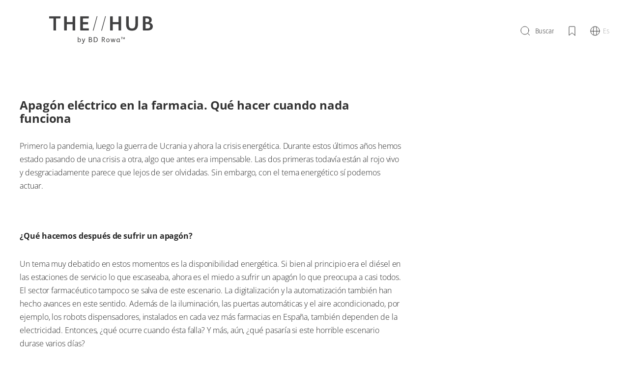

--- FILE ---
content_type: text/html; charset=UTF-8
request_url: https://rowahub.com/es/category/productos-servicios/
body_size: 11775
content:

<!doctype html>
<html>
<head>
	<meta charset="UTF-8">
	<meta http-equiv="x-ua-compatible" content="ie=edge">
	<link rel="profile" href="http://gmpg.org/xfn/11">
	<link rel="pingback" href="https://rowahub.com/xmlrpc.php">
	<meta name="viewport" content="width=device-width, initial-scale=1, viewport-fit=cover">
    <meta name="keywords" content="">
    <meta name="format-detection" content="telephone=no">
    <link rel="shortcut icon" href="https://rowahub.com/wp-content/themes/rowa/favicon.ico?v=1.0" />
    <link rel='stylesheet' id='wp-custom-style'  href='https://rowahub.com/wp-content/themes/rowa/stylerowa.css?v1' type='text/css' media='all' />

    <title>Productos y servicios Archives - BD Rowa Hub</title>
	<meta name='robots' content='index, follow, max-image-preview:large, max-snippet:-1, max-video-preview:-1' />
	<style>img:is([sizes="auto" i], [sizes^="auto," i]) { contain-intrinsic-size: 3000px 1500px }</style>
	
	<!-- This site is optimized with the Yoast SEO plugin v26.4 - https://yoast.com/wordpress/plugins/seo/ -->
	<link rel="canonical" href="https://rowahub.com/es/category/productos-servicios/" />
	<meta property="og:locale" content="es_ES" />
	<meta property="og:type" content="article" />
	<meta property="og:title" content="Productos y servicios Archives - BD Rowa Hub" />
	<meta property="og:url" content="https://rowahub.com/es/category/productos-servicios/" />
	<meta property="og:site_name" content="BD Rowa Hub" />
	<script type="application/ld+json" class="yoast-schema-graph">{"@context":"https://schema.org","@graph":[{"@type":"CollectionPage","@id":"https://rowahub.com/es/category/productos-servicios/","url":"https://rowahub.com/es/category/productos-servicios/","name":"Productos y servicios Archives - BD Rowa Hub","isPartOf":{"@id":"https://rowahub.com/es/#website"},"primaryImageOfPage":{"@id":"https://rowahub.com/es/category/productos-servicios/#primaryimage"},"image":{"@id":"https://rowahub.com/es/category/productos-servicios/#primaryimage"},"thumbnailUrl":"https://rowahub.com/wp-content/uploads/2022/10/Blackout_Apotheke_Header.jpg","breadcrumb":{"@id":"https://rowahub.com/es/category/productos-servicios/#breadcrumb"},"inLanguage":"es"},{"@type":"ImageObject","inLanguage":"es","@id":"https://rowahub.com/es/category/productos-servicios/#primaryimage","url":"https://rowahub.com/wp-content/uploads/2022/10/Blackout_Apotheke_Header.jpg","contentUrl":"https://rowahub.com/wp-content/uploads/2022/10/Blackout_Apotheke_Header.jpg","width":690,"height":420,"caption":"Blackout Apotheke"},{"@type":"BreadcrumbList","@id":"https://rowahub.com/es/category/productos-servicios/#breadcrumb","itemListElement":[{"@type":"ListItem","position":1,"name":"Home","item":"http://rowahub.com/es/"},{"@type":"ListItem","position":2,"name":"Productos y servicios"}]},{"@type":"WebSite","@id":"https://rowahub.com/es/#website","url":"https://rowahub.com/es/","name":"BD Rowa Hub","description":"▷ Business Insights und Trends aus dem Markt","potentialAction":[{"@type":"SearchAction","target":{"@type":"EntryPoint","urlTemplate":"https://rowahub.com/es/?s={search_term_string}"},"query-input":{"@type":"PropertyValueSpecification","valueRequired":true,"valueName":"search_term_string"}}],"inLanguage":"es"}]}</script>
	<!-- / Yoast SEO plugin. -->


<link rel="alternate" type="application/rss+xml" title="BD Rowa Hub &raquo; Categoría Productos y servicios del feed" href="https://rowahub.com/es/category/productos-servicios/feed/" />
<link rel='stylesheet' id='wp-block-library-css' href='https://rowahub.com/wp-includes/css/dist/block-library/style.min.css?ver=6.7.4' type='text/css' media='all' />
<style id='classic-theme-styles-inline-css' type='text/css'>
/*! This file is auto-generated */
.wp-block-button__link{color:#fff;background-color:#32373c;border-radius:9999px;box-shadow:none;text-decoration:none;padding:calc(.667em + 2px) calc(1.333em + 2px);font-size:1.125em}.wp-block-file__button{background:#32373c;color:#fff;text-decoration:none}
</style>
<style id='global-styles-inline-css' type='text/css'>
:root{--wp--preset--aspect-ratio--square: 1;--wp--preset--aspect-ratio--4-3: 4/3;--wp--preset--aspect-ratio--3-4: 3/4;--wp--preset--aspect-ratio--3-2: 3/2;--wp--preset--aspect-ratio--2-3: 2/3;--wp--preset--aspect-ratio--16-9: 16/9;--wp--preset--aspect-ratio--9-16: 9/16;--wp--preset--color--black: #000000;--wp--preset--color--cyan-bluish-gray: #abb8c3;--wp--preset--color--white: #ffffff;--wp--preset--color--pale-pink: #f78da7;--wp--preset--color--vivid-red: #cf2e2e;--wp--preset--color--luminous-vivid-orange: #ff6900;--wp--preset--color--luminous-vivid-amber: #fcb900;--wp--preset--color--light-green-cyan: #7bdcb5;--wp--preset--color--vivid-green-cyan: #00d084;--wp--preset--color--pale-cyan-blue: #8ed1fc;--wp--preset--color--vivid-cyan-blue: #0693e3;--wp--preset--color--vivid-purple: #9b51e0;--wp--preset--gradient--vivid-cyan-blue-to-vivid-purple: linear-gradient(135deg,rgba(6,147,227,1) 0%,rgb(155,81,224) 100%);--wp--preset--gradient--light-green-cyan-to-vivid-green-cyan: linear-gradient(135deg,rgb(122,220,180) 0%,rgb(0,208,130) 100%);--wp--preset--gradient--luminous-vivid-amber-to-luminous-vivid-orange: linear-gradient(135deg,rgba(252,185,0,1) 0%,rgba(255,105,0,1) 100%);--wp--preset--gradient--luminous-vivid-orange-to-vivid-red: linear-gradient(135deg,rgba(255,105,0,1) 0%,rgb(207,46,46) 100%);--wp--preset--gradient--very-light-gray-to-cyan-bluish-gray: linear-gradient(135deg,rgb(238,238,238) 0%,rgb(169,184,195) 100%);--wp--preset--gradient--cool-to-warm-spectrum: linear-gradient(135deg,rgb(74,234,220) 0%,rgb(151,120,209) 20%,rgb(207,42,186) 40%,rgb(238,44,130) 60%,rgb(251,105,98) 80%,rgb(254,248,76) 100%);--wp--preset--gradient--blush-light-purple: linear-gradient(135deg,rgb(255,206,236) 0%,rgb(152,150,240) 100%);--wp--preset--gradient--blush-bordeaux: linear-gradient(135deg,rgb(254,205,165) 0%,rgb(254,45,45) 50%,rgb(107,0,62) 100%);--wp--preset--gradient--luminous-dusk: linear-gradient(135deg,rgb(255,203,112) 0%,rgb(199,81,192) 50%,rgb(65,88,208) 100%);--wp--preset--gradient--pale-ocean: linear-gradient(135deg,rgb(255,245,203) 0%,rgb(182,227,212) 50%,rgb(51,167,181) 100%);--wp--preset--gradient--electric-grass: linear-gradient(135deg,rgb(202,248,128) 0%,rgb(113,206,126) 100%);--wp--preset--gradient--midnight: linear-gradient(135deg,rgb(2,3,129) 0%,rgb(40,116,252) 100%);--wp--preset--font-size--small: 13px;--wp--preset--font-size--medium: 20px;--wp--preset--font-size--large: 36px;--wp--preset--font-size--x-large: 42px;--wp--preset--spacing--20: 0.44rem;--wp--preset--spacing--30: 0.67rem;--wp--preset--spacing--40: 1rem;--wp--preset--spacing--50: 1.5rem;--wp--preset--spacing--60: 2.25rem;--wp--preset--spacing--70: 3.38rem;--wp--preset--spacing--80: 5.06rem;--wp--preset--shadow--natural: 6px 6px 9px rgba(0, 0, 0, 0.2);--wp--preset--shadow--deep: 12px 12px 50px rgba(0, 0, 0, 0.4);--wp--preset--shadow--sharp: 6px 6px 0px rgba(0, 0, 0, 0.2);--wp--preset--shadow--outlined: 6px 6px 0px -3px rgba(255, 255, 255, 1), 6px 6px rgba(0, 0, 0, 1);--wp--preset--shadow--crisp: 6px 6px 0px rgba(0, 0, 0, 1);}:where(.is-layout-flex){gap: 0.5em;}:where(.is-layout-grid){gap: 0.5em;}body .is-layout-flex{display: flex;}.is-layout-flex{flex-wrap: wrap;align-items: center;}.is-layout-flex > :is(*, div){margin: 0;}body .is-layout-grid{display: grid;}.is-layout-grid > :is(*, div){margin: 0;}:where(.wp-block-columns.is-layout-flex){gap: 2em;}:where(.wp-block-columns.is-layout-grid){gap: 2em;}:where(.wp-block-post-template.is-layout-flex){gap: 1.25em;}:where(.wp-block-post-template.is-layout-grid){gap: 1.25em;}.has-black-color{color: var(--wp--preset--color--black) !important;}.has-cyan-bluish-gray-color{color: var(--wp--preset--color--cyan-bluish-gray) !important;}.has-white-color{color: var(--wp--preset--color--white) !important;}.has-pale-pink-color{color: var(--wp--preset--color--pale-pink) !important;}.has-vivid-red-color{color: var(--wp--preset--color--vivid-red) !important;}.has-luminous-vivid-orange-color{color: var(--wp--preset--color--luminous-vivid-orange) !important;}.has-luminous-vivid-amber-color{color: var(--wp--preset--color--luminous-vivid-amber) !important;}.has-light-green-cyan-color{color: var(--wp--preset--color--light-green-cyan) !important;}.has-vivid-green-cyan-color{color: var(--wp--preset--color--vivid-green-cyan) !important;}.has-pale-cyan-blue-color{color: var(--wp--preset--color--pale-cyan-blue) !important;}.has-vivid-cyan-blue-color{color: var(--wp--preset--color--vivid-cyan-blue) !important;}.has-vivid-purple-color{color: var(--wp--preset--color--vivid-purple) !important;}.has-black-background-color{background-color: var(--wp--preset--color--black) !important;}.has-cyan-bluish-gray-background-color{background-color: var(--wp--preset--color--cyan-bluish-gray) !important;}.has-white-background-color{background-color: var(--wp--preset--color--white) !important;}.has-pale-pink-background-color{background-color: var(--wp--preset--color--pale-pink) !important;}.has-vivid-red-background-color{background-color: var(--wp--preset--color--vivid-red) !important;}.has-luminous-vivid-orange-background-color{background-color: var(--wp--preset--color--luminous-vivid-orange) !important;}.has-luminous-vivid-amber-background-color{background-color: var(--wp--preset--color--luminous-vivid-amber) !important;}.has-light-green-cyan-background-color{background-color: var(--wp--preset--color--light-green-cyan) !important;}.has-vivid-green-cyan-background-color{background-color: var(--wp--preset--color--vivid-green-cyan) !important;}.has-pale-cyan-blue-background-color{background-color: var(--wp--preset--color--pale-cyan-blue) !important;}.has-vivid-cyan-blue-background-color{background-color: var(--wp--preset--color--vivid-cyan-blue) !important;}.has-vivid-purple-background-color{background-color: var(--wp--preset--color--vivid-purple) !important;}.has-black-border-color{border-color: var(--wp--preset--color--black) !important;}.has-cyan-bluish-gray-border-color{border-color: var(--wp--preset--color--cyan-bluish-gray) !important;}.has-white-border-color{border-color: var(--wp--preset--color--white) !important;}.has-pale-pink-border-color{border-color: var(--wp--preset--color--pale-pink) !important;}.has-vivid-red-border-color{border-color: var(--wp--preset--color--vivid-red) !important;}.has-luminous-vivid-orange-border-color{border-color: var(--wp--preset--color--luminous-vivid-orange) !important;}.has-luminous-vivid-amber-border-color{border-color: var(--wp--preset--color--luminous-vivid-amber) !important;}.has-light-green-cyan-border-color{border-color: var(--wp--preset--color--light-green-cyan) !important;}.has-vivid-green-cyan-border-color{border-color: var(--wp--preset--color--vivid-green-cyan) !important;}.has-pale-cyan-blue-border-color{border-color: var(--wp--preset--color--pale-cyan-blue) !important;}.has-vivid-cyan-blue-border-color{border-color: var(--wp--preset--color--vivid-cyan-blue) !important;}.has-vivid-purple-border-color{border-color: var(--wp--preset--color--vivid-purple) !important;}.has-vivid-cyan-blue-to-vivid-purple-gradient-background{background: var(--wp--preset--gradient--vivid-cyan-blue-to-vivid-purple) !important;}.has-light-green-cyan-to-vivid-green-cyan-gradient-background{background: var(--wp--preset--gradient--light-green-cyan-to-vivid-green-cyan) !important;}.has-luminous-vivid-amber-to-luminous-vivid-orange-gradient-background{background: var(--wp--preset--gradient--luminous-vivid-amber-to-luminous-vivid-orange) !important;}.has-luminous-vivid-orange-to-vivid-red-gradient-background{background: var(--wp--preset--gradient--luminous-vivid-orange-to-vivid-red) !important;}.has-very-light-gray-to-cyan-bluish-gray-gradient-background{background: var(--wp--preset--gradient--very-light-gray-to-cyan-bluish-gray) !important;}.has-cool-to-warm-spectrum-gradient-background{background: var(--wp--preset--gradient--cool-to-warm-spectrum) !important;}.has-blush-light-purple-gradient-background{background: var(--wp--preset--gradient--blush-light-purple) !important;}.has-blush-bordeaux-gradient-background{background: var(--wp--preset--gradient--blush-bordeaux) !important;}.has-luminous-dusk-gradient-background{background: var(--wp--preset--gradient--luminous-dusk) !important;}.has-pale-ocean-gradient-background{background: var(--wp--preset--gradient--pale-ocean) !important;}.has-electric-grass-gradient-background{background: var(--wp--preset--gradient--electric-grass) !important;}.has-midnight-gradient-background{background: var(--wp--preset--gradient--midnight) !important;}.has-small-font-size{font-size: var(--wp--preset--font-size--small) !important;}.has-medium-font-size{font-size: var(--wp--preset--font-size--medium) !important;}.has-large-font-size{font-size: var(--wp--preset--font-size--large) !important;}.has-x-large-font-size{font-size: var(--wp--preset--font-size--x-large) !important;}
:where(.wp-block-post-template.is-layout-flex){gap: 1.25em;}:where(.wp-block-post-template.is-layout-grid){gap: 1.25em;}
:where(.wp-block-columns.is-layout-flex){gap: 2em;}:where(.wp-block-columns.is-layout-grid){gap: 2em;}
:root :where(.wp-block-pullquote){font-size: 1.5em;line-height: 1.6;}
</style>
<link rel='stylesheet' id='theme-css-css' href='https://rowahub.com/wp-content/themes/rowa/build/main.8430455845d3f4805474.css?v=1.0' type='text/css' media='all' />
<script type="text/javascript" id="wpml-browser-redirect-js-extra">
/* <![CDATA[ */
var wpml_browser_redirect_params = {"pageLanguage":"es","languageUrls":{"nl_nl":"https:\/\/rowahub.com\/nl\/category\/produkten-services-nl\/","nl":"https:\/\/rowahub.com\/nl\/category\/produkten-services-nl\/","fr_fr":"https:\/\/rowahub.com\/fr\/category\/produits-et-services\/","fr":"https:\/\/rowahub.com\/fr\/category\/produits-et-services\/","it_it":"https:\/\/rowahub.com\/it\/category\/prodotti-servizi\/","it":"https:\/\/rowahub.com\/it\/category\/prodotti-servizi\/","es_es":"https:\/\/rowahub.com\/es\/category\/productos-servicios\/","es":"https:\/\/rowahub.com\/es\/category\/productos-servicios\/","ja":"https:\/\/rowahub.com\/ja\/category\/products-services-ja\/"},"cookie":{"name":"_icl_visitor_lang_js","domain":"rowahub.com","path":"\/","expiration":24}};
/* ]]> */
</script>
<script type="text/javascript" src="https://rowahub.com/wp-content/plugins/sitepress-multilingual-cms/dist/js/browser-redirect/app.js?ver=485900" id="wpml-browser-redirect-js"></script>
<link rel="https://api.w.org/" href="https://rowahub.com/es/wp-json/" /><link rel="alternate" title="JSON" type="application/json" href="https://rowahub.com/es/wp-json/wp/v2/categories/112" /><link rel="EditURI" type="application/rsd+xml" title="RSD" href="https://rowahub.com/xmlrpc.php?rsd" />
<meta name='csrf-token' content='9f98a79585'>
    <!-- Matomo -->
<script>
  var _paq = window._paq = window._paq || [];
  /* tracker methods like "setCustomDimension" should be called before "trackPageView" */
  _paq.push(["disableCampaignParameters"]);
  _paq.push(["disableCookies"]);
  _paq.push(['trackPageView']);
  _paq.push(['enableLinkTracking']);
  (function() {
    var u="https://matomo.rowa.de/";
    _paq.push(['setTrackerUrl', u+'matomo.php']);
    _paq.push(['setSiteId', '4']);
    var d=document, g=d.createElement('script'), s=d.getElementsByTagName('script')[0];
    g.async=true; g.src=u+'matomo.js'; s.parentNode.insertBefore(g,s);
  })();
</script>
<noscript><p><img referrerpolicy="no-referrer-when-downgrade" src="https://matomo.rowa.de/matomo.php?idsite=4&amp;rec=1" style="border:0;" alt="" /></p></noscript>
<!-- End Matomo Code -->


</head>
<body class="archive category category-productos-servicios category-112">


<!--[if lt IE 9]>
	<div class="browserupgrade"><p>You are using an <strong>outdated</strong> browser. Please <a href="http://browsehappy.com/">upgrade your browser</a> to improve your experience.</p></div>
<![endif]-->
	<header class="header header--with-categories">
    <div class="header__container flex justify-between">
        <div class="logo">
            <a href="https://rowahub.com/es/">
                <svg id="Ebene_1" data-name="Ebene 1" xmlns="http://www.w3.org/2000/svg" viewBox="0 0 156 41.4"><title>logo</title><path d="M6.45,3.38H0.71A0.61,0.61,0,0,1,0,2.64V0.83A0.57,0.57,0,0,1,.68.18H16.25c0.77,0,1,.18.92,0.77L17,2.73c-0.06.49-.34,0.65-1,0.65H10.44V20.67a0.64,0.64,0,0,1-.74.77H7.22a0.65,0.65,0,0,1-.77-0.77V3.38Z" style="fill:#404041"/><path d="M39.26,20.67a0.64,0.64,0,0,1-.74.77H36.09a0.67,0.67,0,0,1-.8-0.77V12.1H26.57v8.57a0.66,0.66,0,0,1-.77.77H23.4a0.69,0.69,0,0,1-.83-0.77V0.92A0.71,0.71,0,0,1,23.4.18h2.4a0.65,0.65,0,0,1,.77.74v8h8.72v-8a0.68,0.68,0,0,1,.8-0.74h2.43a0.63,0.63,0,0,1,.74.74V20.67Z" style="fill:#404041"/><path d="M58.64,11.43a0.6,0.6,0,0,1-.74.68H50.77v6.14H59a0.64,0.64,0,0,1,.77.71V20.7a0.64,0.64,0,0,1-.74.74H47.64a0.67,0.67,0,0,1-.83-0.83V1A0.65,0.65,0,0,1,47.52.18H59.1c0.61,0,.71.28,0.65,0.71L59.53,2.73c-0.06.55-.4,0.65-1,0.65H50.77V8.94H57.9a0.6,0.6,0,0,1,.74.68v1.81Z" style="fill:#404041"/><path d="M66.83,21.41a0.33,0.33,0,0,1-.4.31H65.91c-0.21,0-.18-0.15-0.15-0.28L71.6,0.25A0.24,0.24,0,0,1,71.84,0h0.61c0.15,0,.18.12,0.15,0.28Z" style="fill:#404041"/><path d="M79.49,21.41a0.33,0.33,0,0,1-.4.31H78.57c-0.21,0-.18-0.15-0.15-0.28l5.84-21.2A0.24,0.24,0,0,1,84.5,0h0.61c0.15,0,.18.12,0.15,0.28Z" style="fill:#404041"/><path d="M108.39,20.67a0.64,0.64,0,0,1-.74.77h-2.43a0.67,0.67,0,0,1-.8-0.77V12.1H95.71v8.57a0.66,0.66,0,0,1-.77.77h-2.4a0.69,0.69,0,0,1-.83-0.77V0.92A0.71,0.71,0,0,1,92.54.18h2.4a0.65,0.65,0,0,1,.77.74v8h8.72v-8a0.68,0.68,0,0,1,.8-0.74h2.43a0.63,0.63,0,0,1,.74.74V20.67Z" style="fill:#404041"/><path d="M133.67,12c0,6.33-3,9.8-9,9.8-6.48,0-8.85-3.56-8.85-9.86v-11a0.68,0.68,0,0,1,.8-0.74h2.43a0.63,0.63,0,0,1,.74.74V11.61c0,4.52,1.17,6.85,5,6.85,3.72,0,4.88-2.46,4.88-6.85V0.92a0.66,0.66,0,0,1,.77-0.74h2.43a0.63,0.63,0,0,1,.74.74V12Z" style="fill:#404041"/><path d="M147.61,21.44H141.9c-0.65,0-.8-0.25-0.8-0.89V1c0-.65.28-0.8,0.92-0.8h4.61c4.95,0,7.71,1.51,7.71,5.19a4.4,4.4,0,0,1-3.47,4.52v0A5.2,5.2,0,0,1,156,15.24C156,20.21,152,21.44,147.61,21.44ZM146.75,3.19H145V8.91h1.6c2.24,0,3.84-.58,3.84-3.07C150.47,3.84,148.9,3.19,146.75,3.19Zm3.59,9.06a7.32,7.32,0,0,0-3.29-.55h-2v6.7h2.27a8.21,8.21,0,0,0,2.89-.4A2.91,2.91,0,0,0,152,15.11,3,3,0,0,0,150.35,12.26Z" style="fill:#404041"/><path d="M43.93,34.2a2.32,2.32,0,0,1,1.58-.63,2,2,0,0,1,1.39.49,3,3,0,0,1,.83,2.26c0,1.5-.81,2.77-2.29,2.77a2.05,2.05,0,0,1-1.58-.68l0,0.39c0,0.13-.07.18-0.22,0.18H43.21A0.18,0.18,0,0,1,43,38.78V31.5a0.18,0.18,0,0,1,.16-0.23l0.55-.08a0.16,0.16,0,0,1,.22.19V34.2Zm0,0.8v2.62a1.67,1.67,0,0,0,1.38.72c1,0,1.45-.92,1.45-2s-0.41-2-1.44-2A2.07,2.07,0,0,0,43.93,35Z" style="fill:#404041"/><path d="M53.15,33.87a0.24,0.24,0,0,1,.27-0.18H54c0.18,0,.19.1,0.14,0.22L52,39.63c-0.48,1.29-1,1.78-2.22,1.78a2,2,0,0,1-.5-0.07,0.15,0.15,0,0,1-.13-0.2l0.08-.44a0.15,0.15,0,0,1,.18-0.14,2.56,2.56,0,0,0,.42,0,1.17,1.17,0,0,0,1.2-.83l0.27-.69-2-5.19a0.14,0.14,0,0,1,.15-0.2h0.63a0.22,0.22,0,0,1,.26.15l1.43,4.09Z" style="fill:#404041"/><path d="M64.73,36.82c0,1.72-1.32,2.17-2.85,2.17H60a0.21,0.21,0,0,1-.23-0.25V31.69A0.21,0.21,0,0,1,60,31.44h1.55c1.54,0,2.57.5,2.57,1.84a1.61,1.61,0,0,1-1.32,1.66h0A1.84,1.84,0,0,1,64.73,36.82Zm-3.9-2.16h0.75a1.29,1.29,0,0,0,1.58-1.32c0-.93-0.75-1.13-1.62-1.13h-0.7v2.45Zm1,3.55c1,0,1.9-.2,1.92-1.39s-1-1.41-2-1.41H60.82v2.81h1Z" style="fill:#404041"/><path d="M72,38.19a4,4,0,0,1-2.7.8h-2a0.21,0.21,0,0,1-.23-0.25V31.69a0.21,0.21,0,0,1,.23-0.25h1.47a4.91,4.91,0,0,1,2.81.55,3.65,3.65,0,0,1,1.5,3.27A3.87,3.87,0,0,1,72,38.19Zm-0.89-5.41a3,3,0,0,0-1.93-.53h-1v5.92h0.94a2.81,2.81,0,0,0,2.16-.61,3.23,3.23,0,0,0,.8-2.33A3.1,3.1,0,0,0,71.14,32.79Z" style="fill:#404041"/><path d="M80.26,38.77a0.19,0.19,0,0,1-.21.22H79.46a0.18,0.18,0,0,1-.22-0.22V31.69a0.21,0.21,0,0,1,.23-0.25H81c1.63,0,2.76.56,2.76,2.22a2.17,2.17,0,0,1-1.54,2.09l1.8,3a0.15,0.15,0,0,1-.14.24H83.3A0.34,0.34,0,0,1,83,38.8l-1.64-2.87H80.26v2.85Zm0-3.62H81.1a1.47,1.47,0,0,0,1.67-1.49c0-1.08-.68-1.45-1.81-1.45h-0.7v2.94Z" style="fill:#404041"/><path d="M88.37,39.1c-1.7,0-2.46-1.21-2.46-2.77a2.49,2.49,0,0,1,2.52-2.75c1.7,0,2.47,1.17,2.47,2.76A2.5,2.5,0,0,1,88.37,39.1Zm0.05-4.8c-1.18,0-1.55,1-1.55,2s0.34,2.07,1.5,2.07,1.56-1,1.56-2S89.56,34.3,88.42,34.3Z" style="fill:#404041"/><path d="M97.82,37.92l1-4a0.24,0.24,0,0,1,.26-0.19h0.52c0.13,0,.18.08,0.13,0.22L98.31,38.8a0.26,0.26,0,0,1-.26.2H97.46a0.24,0.24,0,0,1-.26-0.2l-1-3.72h0l-1,3.73a0.25,0.25,0,0,1-.27.19H94.28A0.25,0.25,0,0,1,94,38.8l-1.45-4.88a0.15,0.15,0,0,1,.16-0.22H93.3a0.22,0.22,0,0,1,.26.15l1,4.06h0l1.12-4A0.2,0.2,0,0,1,96,33.7h0.49a0.17,0.17,0,0,1,.2.13l1.14,4.09h0Z" style="fill:#404041"/><path d="M105.15,38.18a2,2,0,0,1-1.64.92c-1.51,0-2.18-1.28-2.18-2.67,0-1.83,1.09-2.86,2.34-2.86a1.86,1.86,0,0,1,1.47.67V33.89a0.18,0.18,0,0,1,.21-0.2h0.48a0.18,0.18,0,0,1,.21.21v3.84c0,0.41,0,.59.24,0.59h0a0.15,0.15,0,0,1,.19.16v0.33a0.15,0.15,0,0,1-.19.16h-0.44a0.72,0.72,0,0,1-.71-0.81h0Zm0-3.07a1.53,1.53,0,0,0-1.33-.79c-0.84,0-1.48.75-1.48,2.05s0.56,2,1.35,2a1.65,1.65,0,0,0,1.46-1.11V35.11Z" style="fill:#404041"/><path d="M110.17,31.77a0.12,0.12,0,0,1-.14.11h-0.75v2.51a0.11,0.11,0,0,1-.13.13h-0.3a0.11,0.11,0,0,1-.13-0.13V31.88H108a0.1,0.1,0,0,1-.12-0.11V31.55a0.1,0.1,0,0,1,.12-0.11h2.13c0.09,0,.12,0,0.11.11Zm2.26,2.65a0.13,0.13,0,0,1-.14.1h-0.15a0.13,0.13,0,0,1-.14-0.1l-0.84-2,0,1.93a0.11,0.11,0,0,1-.13.13h-0.25a0.11,0.11,0,0,1-.13-0.13l0.08-2.82a0.11,0.11,0,0,1,.12-0.13h0.25a0.16,0.16,0,0,1,.18.12l1,2.25,0.93-2.25a0.16,0.16,0,0,1,.18-0.12h0.23a0.11,0.11,0,0,1,.12.13l0.1,2.82a0.11,0.11,0,0,1-.13.13h-0.29a0.11,0.11,0,0,1-.13-0.13l0-1.92Z" style="fill:#404041"/></svg>
            </a>
        </div>
        <div class="header__categories" data-aos="fade-down" data-aos-duration="300" data-aos-anchor-placement="top-top" data-aos-anchor=".section__filters">
                        <div class="categories">
                <div class="flex">
                    <div class="icon">
                        <svg width="6px" height="5px" viewBox="0 0 6 5" version="1.1" xmlns="http://www.w3.org/2000/svg" xmlns:xlink="http://www.w3.org/1999/xlink">
    <!-- Generator: Sketch 52.5 (67469) - http://www.bohemiancoding.com/sketch -->
    <title>ico/arrow copy 3</title>
    <desc>Created with Sketch.</desc>
    <g id="Proposal" stroke="none" stroke-width="1" fill="none" fill-rule="evenodd" stroke-linecap="round" stroke-linejoin="round">
        <g id="HP" transform="translate(-140.000000, -624.000000)" stroke="#333333">
            <g id="Group-15" transform="translate(133.000000, 616.000000)">
                <g id="ico/arrow">
                    <path d="M7,9 L10,11.9980443" id="Stroke-342-Copy"></path>
                    <path d="M10,11.9980443 L13,9" id="Stroke-343-Copy"></path>
                </g>
            </g>
        </g>
    </g>
</svg>                    </div>
                    <div class="flex flex-col items-start">
                        <div class="categories__text">
	                        Temas                        </div>
                        <div class="categories__active_list">
                            <div>
                                <div>
                                </div>
                            </div>
                        </div>
                    </div>
                </div>
            </div>
            <div class="search">
    <button class="btn btn--search btn--open-search">
        <div class="icon">
            <div class="magnifier">
                <?xml version="1.0" encoding="UTF-8"?>
<svg width="19px" height="20px" viewBox="0 0 19 20" version="1.1" xmlns="http://www.w3.org/2000/svg" xmlns:xlink="http://www.w3.org/1999/xlink">
    <!-- Generator: Sketch 52.5 (67469) - http://www.bohemiancoding.com/sketch -->
    <g id="Proposal" stroke="none" stroke-width="1" fill="none" fill-rule="evenodd" stroke-linecap="round" stroke-linejoin="round">
        <g id="HP" transform="translate(-1136.000000, -60.000000)" stroke="#333333">
            <g id="Group-13" transform="translate(1136.000000, 60.000000)">
                <g id="ico/search">
                    <path d="M17,9 C17,13.4189091 13.4174545,17 9,17 C4.58254545,17 1,13.4189091 1,9 C1,4.58109091 4.58254545,1 9,1 C13.4174545,1 17,4.58109091 17,9 Z" id="Stroke-17"></path>
                    <path d="M19,18.9869622 L14.7559762,14.745705" id="Stroke-19"></path>
                </g>
            </g>
        </g>
    </g>
</svg>            </div>
            <div class="close">
                <svg width="16px" height="16px" viewBox="0 0 16 16" version="1.1" xmlns="http://www.w3.org/2000/svg" xmlns:xlink="http://www.w3.org/1999/xlink">
    <g id="Proposal" stroke="none" stroke-width="1" fill="none" fill-rule="evenodd">
        <g id="HP-Bookmarked!" transform="translate(-1076.000000, -62.000000)">

            <g id="Group" transform="translate(1044.000000, 31.000000)">
                <g id="Group-3">
                    <g id="ico/chat-copy-3" transform="translate(30.000000, 29.000000)" stroke="#FFFFFF" stroke-linecap="round" stroke-linejoin="round">
                        <g id="ico/close">
                            <path d="M3,3 L17.1467459,17.1375238" id="Stroke-118-Copy"></path>
                            <path d="M17.1467459,3 L3,17.1375238" id="Stroke-119-Copy"></path>
                        </g>
                    </g>
                </g>
            </g>
        </g>
    </g>
</svg>            </div>
        </div>
        <span>Buscar</span>
    </button>
</div>                    </div>
        <div class="header__right align-end">
            <div class="container__search" data-aos="fade-down" data-aos-duration="300" data-aos-anchor-placement="top-top" data-aos-anchor=".section__filters" data-aos-mirror="true">
                <div class="search">
    <button class="btn btn--search btn--open-search">
        <div class="icon">
            <div class="magnifier">
                <?xml version="1.0" encoding="UTF-8"?>
<svg width="19px" height="20px" viewBox="0 0 19 20" version="1.1" xmlns="http://www.w3.org/2000/svg" xmlns:xlink="http://www.w3.org/1999/xlink">
    <!-- Generator: Sketch 52.5 (67469) - http://www.bohemiancoding.com/sketch -->
    <g id="Proposal" stroke="none" stroke-width="1" fill="none" fill-rule="evenodd" stroke-linecap="round" stroke-linejoin="round">
        <g id="HP" transform="translate(-1136.000000, -60.000000)" stroke="#333333">
            <g id="Group-13" transform="translate(1136.000000, 60.000000)">
                <g id="ico/search">
                    <path d="M17,9 C17,13.4189091 13.4174545,17 9,17 C4.58254545,17 1,13.4189091 1,9 C1,4.58109091 4.58254545,1 9,1 C13.4174545,1 17,4.58109091 17,9 Z" id="Stroke-17"></path>
                    <path d="M19,18.9869622 L14.7559762,14.745705" id="Stroke-19"></path>
                </g>
            </g>
        </g>
    </g>
</svg>            </div>
            <div class="close">
                <svg width="16px" height="16px" viewBox="0 0 16 16" version="1.1" xmlns="http://www.w3.org/2000/svg" xmlns:xlink="http://www.w3.org/1999/xlink">
    <g id="Proposal" stroke="none" stroke-width="1" fill="none" fill-rule="evenodd">
        <g id="HP-Bookmarked!" transform="translate(-1076.000000, -62.000000)">

            <g id="Group" transform="translate(1044.000000, 31.000000)">
                <g id="Group-3">
                    <g id="ico/chat-copy-3" transform="translate(30.000000, 29.000000)" stroke="#FFFFFF" stroke-linecap="round" stroke-linejoin="round">
                        <g id="ico/close">
                            <path d="M3,3 L17.1467459,17.1375238" id="Stroke-118-Copy"></path>
                            <path d="M17.1467459,3 L3,17.1375238" id="Stroke-119-Copy"></path>
                        </g>
                    </g>
                </g>
            </g>
        </g>
    </g>
</svg>            </div>
        </div>
        <span>Buscar</span>
    </button>
</div>            </div>
            <button data-bookmarks>
                <svg width="14px" height="20px" viewBox="0 0 14 20" version="1.1" xmlns="http://www.w3.org/2000/svg" xmlns:xlink="http://www.w3.org/1999/xlink">
    <!-- Generator: Sketch 52.5 (67469) - http://www.bohemiancoding.com/sketch -->
    <g id="Proposal" stroke="none" stroke-width="1" fill="none" fill-rule="evenodd" stroke-linecap="round" stroke-linejoin="round">
        <g id="HP" transform="translate(-1237.000000, -60.000000)" stroke="#333333">
            <g id="Group-13" transform="translate(1136.000000, 60.000000)">
                <g id="ico/bookmark" transform="translate(98.000000, 0.000000)">
                    <path d="M16,19 L16,1.99339768 C16,1.44475929 15.544239,1 14.9975267,1 L5.00247329,1 C4.44882258,1 4,1.44494629 4,1.99339768 L4,19 L10,13.8571429 L16,19 Z" id="Stroke-454"></path>
                </g>
            </g>
        </g>
    </g>
</svg>            </button>
            <div class="select">
                <div class="icon">
                    <?xml version="1.0" encoding="UTF-8"?>
<svg width="20px" height="20px" viewBox="0 0 20 20" version="1.1" xmlns="http://www.w3.org/2000/svg" xmlns:xlink="http://www.w3.org/1999/xlink">
    <!-- Generator: Sketch 52.5 (67469) - http://www.bohemiancoding.com/sketch -->
    <title>ico/globe</title>
    <desc>Created with Sketch.</desc>
    <g id="Proposal" stroke="none" stroke-width="1" fill="none" fill-rule="evenodd" stroke-linecap="round" stroke-linejoin="round">
        <g id="HP" transform="translate(-1284.000000, -60.000000)" stroke="#333333">
            <g id="Group-13" transform="translate(1136.000000, 60.000000)">
                <g id="ico/globe" transform="translate(148.000000, 0.000000)">
                    <path d="M1,10.5 L19,10.5" id="Stroke-58-Copy"></path>
                    <path d="M19,10 C19,14.9705714 14.9705714,19 10,19 C5.02942857,19 1,14.9705714 1,10 C1,5.02942857 5.02942857,1 10,1 C14.9705714,1 19,5.02942857 19,10 Z" id="Stroke-65-Copy"></path>
                    <path d="M7.74951108,18.6662321 C7.74951108,18.6662321 6.33376793,14.4162321 6.33376793,10.1662321 C6.33376793,5.91623207 7.74951108,1.66623207 7.74951108,1.66623207" id="Path"></path>
                    <path d="M12.0480536,1.66623207 C12.0480536,1.66623207 13.4637968,5.91623207 13.4637968,10.1662321 C13.4637968,14.4162321 12.0480536,18.6662321 12.0480536,18.6662321" id="Path"></path>
                </g>
            </g>
        </g>
    </g>
</svg>                </div>
                                                                                                                                                                                                                                                <div class="current">
                            es                        </div>
                                                                                        <div class="dropdown">
                    <div>
                                                                                    <a href="http://rowahub.com/en/">
                                    en                                </a>
                                                                                                                <a href="https://rowahub.com/nl/category/produkten-services-nl/">
                                    nl                                </a>
                                                                                                                <a href="http://rowahub.com/de/">
                                    de                                </a>
                                                                                                                <a href="https://rowahub.com/fr/category/produits-et-services/">
                                    fr                                </a>
                                                                                                                <a href="https://rowahub.com/it/category/prodotti-servizi/">
                                    it                                </a>
                                                                                                                                                                    <a href="https://rowahub.com/ja/category/products-services-ja/">
                                    ja                                </a>
                                                                        </div>
                </div>
            </div>
        </div>
    </div>
    <div class="header__line">
        <div></div>
    </div>
        <div class="header__categories_list">
        <div class="header__categories_list-container filters">
            <div>
                    <div class="btn btn--medium " data-id="110">
        <span>Casos de éxito</span>
        <input type="checkbox" name="filter[]" />
    </div>
    <div class="btn btn--medium " data-id="130">
        <span>Colaboraciones</span>
        <input type="checkbox" name="filter[]" />
    </div>
    <div class="btn btn--medium " data-id="125">
        <span>Entrevista</span>
        <input type="checkbox" name="filter[]" />
    </div>
    <div class="btn btn--medium " data-id="117">
        <span>Equipo</span>
        <input type="checkbox" name="filter[]" />
    </div>
    <div class="btn btn--medium " data-id="78">
        <span>Farmacia</span>
        <input type="checkbox" name="filter[]" />
    </div>
    <div class="btn btn--medium " data-id="103">
        <span>Gestión</span>
        <input type="checkbox" name="filter[]" />
    </div>
    <div class="btn btn--medium " data-id="131">
        <span>Intralogistica</span>
        <input type="checkbox" name="filter[]" />
    </div>
    <div class="btn btn--medium " data-id="156">
        <span>Intralogistik</span>
        <input type="checkbox" name="filter[]" />
    </div>
    <div class="btn btn--medium " data-id="111">
        <span>Procesos y optimización</span>
        <input type="checkbox" name="filter[]" />
    </div>
    <div class="btn btn--medium " data-id="112">
        <span>Productos y servicios</span>
        <input type="checkbox" name="filter[]" />
    </div>
    <div class="btn btn--medium " data-id="119">
        <span>Propuestas de futuro</span>
        <input type="checkbox" name="filter[]" />
    </div>
    <div class="btn btn--medium " data-id="118">
        <span>Publicidad</span>
        <input type="checkbox" name="filter[]" />
    </div>
    <div class="btn btn--medium " data-id="124">
        <span>Reformas y arquitectura</span>
        <input type="checkbox" name="filter[]" />
    </div>
    <div class="btn btn--medium " data-id="129">
        <span>Seguridad del paciente</span>
        <input type="checkbox" name="filter[]" />
    </div>
    <div class="btn btn--medium " data-id="63">
        <span>Sin categorizar</span>
        <input type="checkbox" name="filter[]" />
    </div>
    <div class="btn btn--medium " data-id="142">
        <span>Veterinario</span>
        <input type="checkbox" name="filter[]" />
    </div>
            </div>
            <div>
                <button class="btn btn--grey">
                    Alles löschen
                </button>
                <div class="progress-button">
                    <button class="btn btn--big btn--orange">
                        <span class="progress"></span>
                        <span>Filtrar</span>
                    </button>
                    <svg class="checkmark" width="10px" height="6px" viewBox="0 0 10 6" version="1.1" xmlns="http://www.w3.org/2000/svg" xmlns:xlink="http://www.w3.org/1999/xlink">
    <!-- Generator: Sketch 52.5 (67469) - http://www.bohemiancoding.com/sketch -->
    <title>Stroke 196@2x</title>
    <desc>Created with Sketch.</desc>
    <g id="Symbols" stroke="none" stroke-width="1" fill="none" fill-rule="evenodd" stroke-linecap="round" stroke-linejoin="round">
        <g id="ico/checkbox" transform="translate(-5.000000, -8.000000)" stroke="#179AF4">
            <polyline id="Stroke-196" points="13.8571429 8.70925684 8.71428571 12.5638853 6.14285714 9.99413299"></polyline>
        </g>
    </g>
</svg>

<svg class="cross" version="1.1" id="Layer_1" xmlns="http://www.w3.org/2000/svg" xmlns:xlink="http://www.w3.org/1999/xlink" x="0px" y="0px" viewBox="0 0 20 20" style="enable-background:new 0 0 20 20;" xml:space="preserve"><g><path d="M10.1,10l9.3,9.3"/><path d="M10.1,10L0.8,0.7"/><path d="M10.1,10l-9.3,9.3"/><path d="M10.1,10l9.3-9.3"/></g></svg>                </div>
            </div>
        </div>
    </div>
    <div class="header__bg"></div>
        <div class="header__search">
        <form class="header__search-container form__search" action="https://rowahub.com/es/" method="get">
            <div>
                <div class="input input--search">
                    <input type="text" name="s" placeholder="Buscar" autocomplete="off" />
                </div>
                <div>
                    <button class="btn btn--search">
                        <?xml version="1.0" encoding="UTF-8"?>
<svg width="19px" height="20px" viewBox="0 0 19 20" version="1.1" xmlns="http://www.w3.org/2000/svg" xmlns:xlink="http://www.w3.org/1999/xlink">
    <!-- Generator: Sketch 52.5 (67469) - http://www.bohemiancoding.com/sketch -->
    <g id="Proposal" stroke="none" stroke-width="1" fill="none" fill-rule="evenodd" stroke-linecap="round" stroke-linejoin="round">
        <g id="HP" transform="translate(-1136.000000, -60.000000)" stroke="#333333">
            <g id="Group-13" transform="translate(1136.000000, 60.000000)">
                <g id="ico/search">
                    <path d="M17,9 C17,13.4189091 13.4174545,17 9,17 C4.58254545,17 1,13.4189091 1,9 C1,4.58109091 4.58254545,1 9,1 C13.4174545,1 17,4.58109091 17,9 Z" id="Stroke-17"></path>
                    <path d="M19,18.9869622 L14.7559762,14.745705" id="Stroke-19"></path>
                </g>
            </g>
        </g>
    </g>
</svg>                    </button>
                </div>
                <div class="search__autocomplete">
                    <div class="search__autocomplete-container">
                        <div>
                        </div>
                    </div>
                </div>
            </div>
                    </form>
    </div>
</header>
<button class="btn btn--menu btn--iphone">
    <div class="icon">
        <div class="bar">
        </div>
        <div class="bar">
        </div>
        <div class="bar">
        </div>
        <div class="bar">
        </div>
    </div>
    <div class="active__bookmarks">
        2
    </div>
</button>
<div class="menu">
    <button class="btn btn--menu">
        <div class="icon">
            <div class="bar">
            </div>
            <div class="bar">
            </div>
            <div class="bar">
            </div>
            <div class="bar">
            </div>
        </div>
        <div class="active__bookmarks">
            2
        </div>
    </button>
    <div class="menu__container">
        <div class="flex items-center">
            <div class="container__search">
                <div class="search">
    <button class="btn btn--search btn--open-search">
        <div class="icon">
            <div class="magnifier">
                <?xml version="1.0" encoding="UTF-8"?>
<svg width="19px" height="20px" viewBox="0 0 19 20" version="1.1" xmlns="http://www.w3.org/2000/svg" xmlns:xlink="http://www.w3.org/1999/xlink">
    <!-- Generator: Sketch 52.5 (67469) - http://www.bohemiancoding.com/sketch -->
    <g id="Proposal" stroke="none" stroke-width="1" fill="none" fill-rule="evenodd" stroke-linecap="round" stroke-linejoin="round">
        <g id="HP" transform="translate(-1136.000000, -60.000000)" stroke="#333333">
            <g id="Group-13" transform="translate(1136.000000, 60.000000)">
                <g id="ico/search">
                    <path d="M17,9 C17,13.4189091 13.4174545,17 9,17 C4.58254545,17 1,13.4189091 1,9 C1,4.58109091 4.58254545,1 9,1 C13.4174545,1 17,4.58109091 17,9 Z" id="Stroke-17"></path>
                    <path d="M19,18.9869622 L14.7559762,14.745705" id="Stroke-19"></path>
                </g>
            </g>
        </g>
    </g>
</svg>            </div>
            <div class="close">
                <svg width="16px" height="16px" viewBox="0 0 16 16" version="1.1" xmlns="http://www.w3.org/2000/svg" xmlns:xlink="http://www.w3.org/1999/xlink">
    <g id="Proposal" stroke="none" stroke-width="1" fill="none" fill-rule="evenodd">
        <g id="HP-Bookmarked!" transform="translate(-1076.000000, -62.000000)">

            <g id="Group" transform="translate(1044.000000, 31.000000)">
                <g id="Group-3">
                    <g id="ico/chat-copy-3" transform="translate(30.000000, 29.000000)" stroke="#FFFFFF" stroke-linecap="round" stroke-linejoin="round">
                        <g id="ico/close">
                            <path d="M3,3 L17.1467459,17.1375238" id="Stroke-118-Copy"></path>
                            <path d="M17.1467459,3 L3,17.1375238" id="Stroke-119-Copy"></path>
                        </g>
                    </g>
                </g>
            </g>
        </g>
    </g>
</svg>            </div>
        </div>
        <span>Buscar</span>
    </button>
</div>            </div>
            <button data-header-bookmarks>
                <img src="https://rowahub.com/wp-content/themes/rowa/src/assets/icons/bookmark.svg" alt="">
            </button>
            <div class="select">
            <div class="icon">
                    <?xml version="1.0" encoding="UTF-8"?>
<svg width="20px" height="20px" viewBox="0 0 20 20" version="1.1" xmlns="http://www.w3.org/2000/svg" xmlns:xlink="http://www.w3.org/1999/xlink">
    <!-- Generator: Sketch 52.5 (67469) - http://www.bohemiancoding.com/sketch -->
    <title>ico/globe</title>
    <desc>Created with Sketch.</desc>
    <g id="Proposal" stroke="none" stroke-width="1" fill="none" fill-rule="evenodd" stroke-linecap="round" stroke-linejoin="round">
        <g id="HP" transform="translate(-1284.000000, -60.000000)" stroke="#333333">
            <g id="Group-13" transform="translate(1136.000000, 60.000000)">
                <g id="ico/globe" transform="translate(148.000000, 0.000000)">
                    <path d="M1,10.5 L19,10.5" id="Stroke-58-Copy"></path>
                    <path d="M19,10 C19,14.9705714 14.9705714,19 10,19 C5.02942857,19 1,14.9705714 1,10 C1,5.02942857 5.02942857,1 10,1 C14.9705714,1 19,5.02942857 19,10 Z" id="Stroke-65-Copy"></path>
                    <path d="M7.74951108,18.6662321 C7.74951108,18.6662321 6.33376793,14.4162321 6.33376793,10.1662321 C6.33376793,5.91623207 7.74951108,1.66623207 7.74951108,1.66623207" id="Path"></path>
                    <path d="M12.0480536,1.66623207 C12.0480536,1.66623207 13.4637968,5.91623207 13.4637968,10.1662321 C13.4637968,14.4162321 12.0480536,18.6662321 12.0480536,18.6662321" id="Path"></path>
                </g>
            </g>
        </g>
    </g>
</svg>                </div>
                                                                                                                                                                                                                                                <div class="current">
                            es                        </div>
                                                                                        <div class="dropdown">
                    <div>
                                                                                    <a href="http://rowahub.com/en/">
                                    en                                </a>
                                                                                                                <a href="https://rowahub.com/nl/category/produkten-services-nl/">
                                    nl                                </a>
                                                                                                                <a href="http://rowahub.com/de/">
                                    de                                </a>
                                                                                                                <a href="https://rowahub.com/fr/category/produits-et-services/">
                                    fr                                </a>
                                                                                                                <a href="https://rowahub.com/it/category/prodotti-servizi/">
                                    it                                </a>
                                                                                                                                                                    <a href="https://rowahub.com/ja/category/products-services-ja/">
                                    ja                                </a>
                                                                        </div>
                </div>
            </div>
        </div>
        <div class="menu__filters filters">
            <div class="flex flex-wrap items-center mb-10">
                <div class="icon">
                    <svg width="6px" height="5px" viewBox="0 0 6 5" version="1.1" xmlns="http://www.w3.org/2000/svg" xmlns:xlink="http://www.w3.org/1999/xlink">
    <!-- Generator: Sketch 52.5 (67469) - http://www.bohemiancoding.com/sketch -->
    <title>ico/arrow copy 3</title>
    <desc>Created with Sketch.</desc>
    <g id="Proposal" stroke="none" stroke-width="1" fill="none" fill-rule="evenodd" stroke-linecap="round" stroke-linejoin="round">
        <g id="HP" transform="translate(-140.000000, -624.000000)" stroke="#333333">
            <g id="Group-15" transform="translate(133.000000, 616.000000)">
                <g id="ico/arrow">
                    <path d="M7,9 L10,11.9980443" id="Stroke-342-Copy"></path>
                    <path d="M10,11.9980443 L13,9" id="Stroke-343-Copy"></path>
                </g>
            </g>
        </g>
    </g>
</svg>                </div>
                <p>Temas</p>
            </div>
            <div class="flex flex-wrap">
                    <div class="btn btn--medium " data-id="110">
        <span>Casos de éxito</span>
        <input type="checkbox" name="filter[]" />
    </div>
    <div class="btn btn--medium " data-id="130">
        <span>Colaboraciones</span>
        <input type="checkbox" name="filter[]" />
    </div>
    <div class="btn btn--medium " data-id="125">
        <span>Entrevista</span>
        <input type="checkbox" name="filter[]" />
    </div>
    <div class="btn btn--medium " data-id="117">
        <span>Equipo</span>
        <input type="checkbox" name="filter[]" />
    </div>
    <div class="btn btn--medium " data-id="78">
        <span>Farmacia</span>
        <input type="checkbox" name="filter[]" />
    </div>
    <div class="btn btn--medium " data-id="103">
        <span>Gestión</span>
        <input type="checkbox" name="filter[]" />
    </div>
    <div class="btn btn--medium " data-id="131">
        <span>Intralogistica</span>
        <input type="checkbox" name="filter[]" />
    </div>
    <div class="btn btn--medium " data-id="156">
        <span>Intralogistik</span>
        <input type="checkbox" name="filter[]" />
    </div>
    <div class="btn btn--medium " data-id="111">
        <span>Procesos y optimización</span>
        <input type="checkbox" name="filter[]" />
    </div>
    <div class="btn btn--medium " data-id="112">
        <span>Productos y servicios</span>
        <input type="checkbox" name="filter[]" />
    </div>
    <div class="btn btn--medium " data-id="119">
        <span>Propuestas de futuro</span>
        <input type="checkbox" name="filter[]" />
    </div>
    <div class="btn btn--medium " data-id="118">
        <span>Publicidad</span>
        <input type="checkbox" name="filter[]" />
    </div>
    <div class="btn btn--medium " data-id="124">
        <span>Reformas y arquitectura</span>
        <input type="checkbox" name="filter[]" />
    </div>
    <div class="btn btn--medium " data-id="129">
        <span>Seguridad del paciente</span>
        <input type="checkbox" name="filter[]" />
    </div>
    <div class="btn btn--medium " data-id="63">
        <span>Sin categorizar</span>
        <input type="checkbox" name="filter[]" />
    </div>
    <div class="btn btn--medium " data-id="142">
        <span>Veterinario</span>
        <input type="checkbox" name="filter[]" />
    </div>
            </div>
            <div class="flex items-end">
                <div class="progress-button">
                    <button class="btn btn--big btn--orange">
                        <span class="progress"></span>
                        <span>Filtrar</span>
                    </button>
                    <svg class="checkmark" width="10px" height="6px" viewBox="0 0 10 6" version="1.1" xmlns="http://www.w3.org/2000/svg" xmlns:xlink="http://www.w3.org/1999/xlink">
    <!-- Generator: Sketch 52.5 (67469) - http://www.bohemiancoding.com/sketch -->
    <title>Stroke 196@2x</title>
    <desc>Created with Sketch.</desc>
    <g id="Symbols" stroke="none" stroke-width="1" fill="none" fill-rule="evenodd" stroke-linecap="round" stroke-linejoin="round">
        <g id="ico/checkbox" transform="translate(-5.000000, -8.000000)" stroke="#179AF4">
            <polyline id="Stroke-196" points="13.8571429 8.70925684 8.71428571 12.5638853 6.14285714 9.99413299"></polyline>
        </g>
    </g>
</svg>

<svg class="cross" version="1.1" id="Layer_1" xmlns="http://www.w3.org/2000/svg" xmlns:xlink="http://www.w3.org/1999/xlink" x="0px" y="0px" viewBox="0 0 20 20" style="enable-background:new 0 0 20 20;" xml:space="preserve"><g><path d="M10.1,10l9.3,9.3"/><path d="M10.1,10L0.8,0.7"/><path d="M10.1,10l-9.3,9.3"/><path d="M10.1,10l9.3-9.3"/></g></svg>                </div>
                <button class="btn btn--grey">
                    Clear filters                </button>
            </div>
        </div>
        <button class="btn btn--menu-close">
            <svg width="16px" height="16px" viewBox="0 0 16 16" version="1.1" xmlns="http://www.w3.org/2000/svg" xmlns:xlink="http://www.w3.org/1999/xlink">
    <g id="Proposal" stroke="none" stroke-width="1" fill="none" fill-rule="evenodd">
        <g id="HP-Bookmarked!" transform="translate(-1076.000000, -62.000000)">

            <g id="Group" transform="translate(1044.000000, 31.000000)">
                <g id="Group-3">
                    <g id="ico/chat-copy-3" transform="translate(30.000000, 29.000000)" stroke="#FFFFFF" stroke-linecap="round" stroke-linejoin="round">
                        <g id="ico/close">
                            <path d="M3,3 L17.1467459,17.1375238" id="Stroke-118-Copy"></path>
                            <path d="M17.1467459,3 L3,17.1375238" id="Stroke-119-Copy"></path>
                        </g>
                    </g>
                </g>
            </g>
        </g>
    </g>
</svg>        </button>
    </div>
</div>
	<div class="main-container">
        <section>
            <section class="block block--text">
    <div class="text__container">
                <div class="title" data-aos="fade-up">
            <h3>Apagón eléctrico en la farmacia. Qué hacer cuando nada funciona</h3>
        </div>
                                <div class="wysiwyg" data-aos="fade-up">
            <p>Primero la pandemia, luego la guerra de Ucrania y ahora la crisis energética. Durante estos últimos años hemos estado pasando de una crisis a otra, algo que antes era impensable. Las dos primeras todavía están al rojo vivo y desgraciadamente parece que lejos de ser olvidadas. Sin embargo, con el tema energético sí podemos actuar.</p>
        </div>
            </div>
</section>        </section>
            <section>
            <section class="block block--text">
    <div class="text__container">
                        <div class="subtitle" data-aos="fade-up">
            <p>¿Qué hacemos después de sufrir un apagón?</p>
        </div>
                        <div class="wysiwyg" data-aos="fade-up">
            <p>Un tema muy debatido en estos momentos es la disponibilidad energética. Si bien al principio era el diésel en las estaciones de servicio lo que escaseaba, ahora es el miedo a sufrir un apagón lo que preocupa a casi todos. El sector farmacéutico tampoco se salva de este escenario. La digitalización y la automatización también han hecho avances en este sentido. Además de la iluminación, las puertas automáticas y el aire acondicionado, por ejemplo, los robots dispensadores, instalados en cada vez más farmacias en España, también dependen de la electricidad. Entonces, ¿qué ocurre cuando ésta falla? Y más, aún, ¿qué pasaría si este horrible escenario durase varios días?</p>
        </div>
            </div>
</section>        </section>
            <section>
            <section class="block block--text">
    <div class="text__container">
                        <div class="subtitle" data-aos="fade-up">
            <p>El SAI lidia con los cortes de luz de poca duración </p>
        </div>
                        <div class="wysiwyg" data-aos="fade-up">
            <p>La buena noticia es que no te quedarás en la oscuridad si lo piensas con antelación. Como norma, el <a href="https://rowa.de/es/soluciones/almacenar-seleccionar/" rel="nofollow">robot dispensador BD Rowa™</a> cuenta con una fuente de alimentación independiente contra cortes temporales de suministro eléctrico. El llamado SAI o sistema de alimentación ininterrumpida está instalado en cada uno de los robots Rowa. Esta pequeña caja gris es la encargada de mantener en funcionamiento la máquina o el «cerebro» de Rowa, es decir, los dos ordenadores.</p>
        </div>
            </div>
</section>        </section>
            <section>
            <div class="block block--image" data-aos="fade-up">
    <div>
        <div>
            <figure>
                <img src="https://rowahub.com/wp-content/uploads/2022/10/Inline_Blackout.jpg" alt="">
                            </figure>
        </div>
    </div>
</div>
        </section>
            <section>
            <section class="block block--text">
    <div class="text__container">
                        <div class="subtitle" data-aos="fade-up">
            <p>¿Y si el suministro eléctrico permanece "cortado"?</p>
        </div>
                        <div class="wysiwyg" data-aos="fade-up">
            <p>¿Y si la situación empeora y se produce un apagón prolongado y a gran escala? Aunque los expertos consideran que este escenario es inverosímil, estamos recibiendo cada vez más consultas sobre este tema. Una cosa está clara: el robot es solo una pequeña pieza del rompecabezas en la estructura general de una farmacia. Piénsalo. ¿Qué sistemas de tu farmacia necesitan electricidad? La respuesta comprenderá seguramente una lista muy larga de dispositivos: cajas registradoras, refrigeradores, iluminación de los escaparates, puertas, etc. y entre ellos, el robot dispensador. Por lo tanto, si ante esta situación de apagón, consideras todos los elementos instalados en tu farmacia que dependen de electricidad, solo existe una solución segura y fiable: contratar a una empresa especializada y/o un electricista. Si estás considerando equipar tu farmacia contra un corte de suministro eléctrico prolongado, estaremos encantados de proporcionarte todos los documentos esenciales con datos técnicos y consumo de energía. Para ello, usa el formulario de contacto <a href="https://rowa.de/es/contacto/">aquí</a>.</p>
        </div>
            </div>
</section>        </section>
            <section>
            <section class="block block--text">
    <div class="text__container">
                        <div class="subtitle" data-aos="fade-up">
            <p>¿Qué otras opciones de protección tengo?</p>
        </div>
                        <div class="wysiwyg" data-aos="fade-up">
            <p>Para la mayoría de <a href="https://rowa.de/es/soluciones/almacenar-seleccionar/" rel="nofollow">robots BD Rowa™</a>, podemos ofrecerte un módulo de backup (disponible en la tienda web de BD Rowa™). En el caso de que se produjera un apagón a largo plazo y fallaran ambos ordenadores instalados en el el robot, este sistema de backup te permite transferir una copia de la base de datos del inventario de todos los paquetes almacenados a un ordenador portátil externo, por ejemplo. Esto permitiría encontrar fácilmente los medicamentos deseados y sacarlos a mano si fuera necesario. Una vez que se restablece la electricidad, solo basta con transferir los datos del backup de nuevo al robot y actualizar el almacén.</p>
        </div>
            </div>
</section>        </section>
    </div>
	<div class="container__footer overflow-hidden" >
    <footer>
        <div class="block">
            <div class="flex">
                <div class="col">
                    <span class="copyright">© 2025 BD. All rights reserved. BD and the BD Logo are trademarks of Becton, Dickinson and Company. All other trademarks are the property of their respective owners.</span>
                </div>
                <div class="col">
                    <ul>
                        <li>
                                <a href="https://rowahub.com/es/aviso-legal/" target="">Aviso legal</a>
                            </li><li>
                                <a href="https://rowahub.com/es/politica-de-privacidad/" target="">Politica de privacidad</a>
                            </li><li>
                                <a href="https://rowa.de/es/farmaceutico" target="_blank">BD Rowa™</a>
                            </li><li>
                                <a href="https://www.bd.com/es-es/" target="_blank">BD Worldwide</a>
                            </li>                    </ul>
                </div>
            </div>
        </div>
    </footer>
</div><div class="notification">
    <div>
        <button>
            <div class="icon">
                <svg width="16px" height="16px" viewBox="0 0 16 16" version="1.1" xmlns="http://www.w3.org/2000/svg" xmlns:xlink="http://www.w3.org/1999/xlink">
    <g id="Proposal" stroke="none" stroke-width="1" fill="none" fill-rule="evenodd">
        <g id="HP-Bookmarked!" transform="translate(-1076.000000, -62.000000)">

            <g id="Group" transform="translate(1044.000000, 31.000000)">
                <g id="Group-3">
                    <g id="ico/chat-copy-3" transform="translate(30.000000, 29.000000)" stroke="#FFFFFF" stroke-linecap="round" stroke-linejoin="round">
                        <g id="ico/close">
                            <path d="M3,3 L17.1467459,17.1375238" id="Stroke-118-Copy"></path>
                            <path d="M17.1467459,3 L3,17.1375238" id="Stroke-119-Copy"></path>
                        </g>
                    </g>
                </g>
            </g>
        </g>
    </g>
</svg>            </div>
        </button>
    </div>
    <div>
        <div class="notification__subtitle" data-subtitle="Marcado como favorito" data-subtitle-remove="Marcador">
            <p>Marcado como favorito</p>
        </div>
        <div class="notification__title" data-title-remove="Eliminado">
            <p>Article name lorem ipsum dolor sit amet</p>
        </div>
    </div>
</div><div class="overlay overlay--contact">
    <div>
        <div>
            <div class="overlay__container">
                <div>
                    <h3>¿Te gustaría saber más?</h3>
                    <p>Por favor contáctenos.</p>
                    <form action="" data-type="contact_form">
                        <input type="hidden" data-type="hidden" name="utm_campaign" value="">
                        <input type="hidden" data-type="hidden" name="utm_source" value="">
                        <input type="hidden" data-type="hidden" name="utm_medium" value="">
                        <input type="hidden" data-type="hidden" name="utm_content" value="">
                        <input type="hidden" data-type="hidden" name="utm_term" value="">
                        <input type="hidden" data-type="hidden" name="site_url" value="https://rowahub.com/es/category/productos-servicios/">
                        <div class="input">
                            <input type="email" data-type="email" name="email" data-required="true" />
                            <label>
			                    Correo electrónico<sup>*</sup>
                            </label>
                        </div>
                        <div class="input">
                            <input type="text" data-type="text" name="name" data-required="true" />
                            <label>
	                            Nombre<sup>*</sup>
                            </label>
                        </div>
                        <div class="input">
                            <input type="text" data-type="text" name="company" />
                            <label>
	                            Empresa                            </label>
                        </div>
                        <div class="input">
                            <input type="text" data-type="text" name="address" />
                            <label>
			                    Dirección                            </label>
                        </div>
                        <div class="input">
                            <input type="text" data-type="text" name="zip" />
                            <label>
			                    C.P.                            </label>
                        </div>
                        <div class="input">
                            <input type="text" data-type="text" name="location" />
                            <label>
			                    Provincia                            </label>
                        </div>
                        <div class="input">
                            <input type="text" data-type="text" name="country" />
                            <label>
			                    País                            </label>
                        </div>
                        <div class="input">
                            <input type="text" data-type="number" name="phone" />
                            <label>
	                            Teléfono                            </label>
                        </div>
                        <div class="input">
                            <input type="text" data-type="text" name="message" data-required="true" />
                            <label>
			                    Your message<sup>*</sup>
                            </label>
                        </div>
                        <div class="input input--checkbox">
                            <input type="checkbox" data-type="checkbox" name="agreement" required data-required="true" />
                            <label>
	                            Acepto que mis datos serán recopilados, utilizados y almacenados para procesar mi solicitud de Rowa.<sup>*</sup>
                            </label>
                        </div>
                        <div class="progress-button  mt-40">
                            <button class="btn btn--big">
                                <span class="progress"></span>
                                <span>Enviar</span>
                            </button>

                            <svg class="checkmark" width="10px" height="6px" viewBox="0 0 10 6" version="1.1" xmlns="http://www.w3.org/2000/svg" xmlns:xlink="http://www.w3.org/1999/xlink">
    <!-- Generator: Sketch 52.5 (67469) - http://www.bohemiancoding.com/sketch -->
    <title>Stroke 196@2x</title>
    <desc>Created with Sketch.</desc>
    <g id="Symbols" stroke="none" stroke-width="1" fill="none" fill-rule="evenodd" stroke-linecap="round" stroke-linejoin="round">
        <g id="ico/checkbox" transform="translate(-5.000000, -8.000000)" stroke="#179AF4">
            <polyline id="Stroke-196" points="13.8571429 8.70925684 8.71428571 12.5638853 6.14285714 9.99413299"></polyline>
        </g>
    </g>
</svg>

<svg class="cross" version="1.1" id="Layer_1" xmlns="http://www.w3.org/2000/svg" xmlns:xlink="http://www.w3.org/1999/xlink" x="0px" y="0px" viewBox="0 0 20 20" style="enable-background:new 0 0 20 20;" xml:space="preserve"><g><path d="M10.1,10l9.3,9.3"/><path d="M10.1,10L0.8,0.7"/><path d="M10.1,10l-9.3,9.3"/><path d="M10.1,10l9.3-9.3"/></g></svg>                        </div>
                    </form>
                    <div class="success-message hide">
                        <h4>Muchas gracias por tu consulta. Nos pondremos en contacto con usted tan pronto como sea posible.</h4>
                    </div>
                </div>
            </div>
            <div>
                <div class="btn btn--close btn--bar">
                    <div class="icon">
                        <svg width="5px" height="6px" viewBox="0 0 5 6" version="1.1" xmlns="http://www.w3.org/2000/svg" xmlns:xlink="http://www.w3.org/1999/xlink">
    <!-- Generator: Sketch 52.5 (67469) - http://www.bohemiancoding.com/sketch -->
    <title>ico/arrow copy</title>
    <desc>Created with Sketch.</desc>
    <g id="Proposal" stroke="none" stroke-width="1" fill="none" fill-rule="evenodd" stroke-linecap="round" stroke-linejoin="round">
        <g id="Articles" transform="translate(-1180.000000, -718.000000)" stroke="#333333">
            <g id="Group-8" transform="translate(846.000000, 700.000000)">
                <g id="ico/arrow" transform="translate(336.000000, 21.000000) rotate(-90.000000) translate(-336.000000, -21.000000) translate(326.000000, 11.000000)">
                    <path d="M7,9 L10,11.9980443" id="Stroke-342-Copy"></path>
                    <path d="M10,11.9980443 L13,9" id="Stroke-343-Copy"></path>
                </g>
            </g>
        </g>
    </g>
</svg>                    </div>
                </div>
            </div>
        </div>
    </div>
</div>
<div class="overlay overlay--newsletter">
    <div>
        <div>
            <div class="overlay__container">
                <div>
                    <h3>Suscríbete al boletín</h3>
                    <p>Recibe las últimas noticias en tu correo</p>
                    <form action="" data-type="newsletter_form">
                        <div class="input">
                            <input type="email" data-type="email" data-required="true" name="email" />
                            <label>
			                    Correo electrónico<sup>*</sup>
                            </label>
                        </div>
                        <div class="input">
                            <input type="text" data-type="text" name="firstname" />
                            <label>
	                            Nombre                            </label>
                        </div>
                        <div class="input">
                            <input type="text" data-type="text" name="lastname" />
                            <label>
	                            Apellido                            </label>
                        </div>
                        <div class="input">
                            <p>Me gustaría recibir noticias sobre los siguientes temas:</p>
                        </div>
                        <div class="input input--checkbox">
                            <input type="checkbox" data-type="checkbox" name="pratice" />
                            <label>
	                            Prácticas                            </label>
                        </div>
                        <div class="input input--checkbox">
                            <input type="checkbox" data-type="checkbox" name="shopfitting" />
                            <label>
	                            Montaje de tiendas, mobiliario y arquitectura                            </label>
                        </div>
                        <div class="input input--checkbox">
                            <input type="checkbox" data-type="checkbox" name="digitalisation" />
                            <label>
	                            Digitalización                            </label>
                        </div>
                        <div class="input input--checkbox">
                            <input type="checkbox" data-type="checkbox" name="trends" />
                            <label>
			                    Las tendencias del mercado                            </label>
                        </div>
                        <div class="input input--checkbox">
                            <input type="checkbox" data-type="checkbox" name="agreement" required data-required="true" />
                            <label>
	                            Acepto que mis datos serán almacenados y utilizados para procesar mi suscripción al boletín. Puedes darte de baja en cualquier momento.<sup>*</sup>
                            </label>
                        </div>
                        <div class="progress-button  mt-40">
                            <button class="btn btn--big">
                                <span class="progress"></span>
                                <span>Suscríbete</span>
                            </button>

                            <svg class="checkmark" width="10px" height="6px" viewBox="0 0 10 6" version="1.1" xmlns="http://www.w3.org/2000/svg" xmlns:xlink="http://www.w3.org/1999/xlink">
    <!-- Generator: Sketch 52.5 (67469) - http://www.bohemiancoding.com/sketch -->
    <title>Stroke 196@2x</title>
    <desc>Created with Sketch.</desc>
    <g id="Symbols" stroke="none" stroke-width="1" fill="none" fill-rule="evenodd" stroke-linecap="round" stroke-linejoin="round">
        <g id="ico/checkbox" transform="translate(-5.000000, -8.000000)" stroke="#179AF4">
            <polyline id="Stroke-196" points="13.8571429 8.70925684 8.71428571 12.5638853 6.14285714 9.99413299"></polyline>
        </g>
    </g>
</svg>

<svg class="cross" version="1.1" id="Layer_1" xmlns="http://www.w3.org/2000/svg" xmlns:xlink="http://www.w3.org/1999/xlink" x="0px" y="0px" viewBox="0 0 20 20" style="enable-background:new 0 0 20 20;" xml:space="preserve"><g><path d="M10.1,10l9.3,9.3"/><path d="M10.1,10L0.8,0.7"/><path d="M10.1,10l-9.3,9.3"/><path d="M10.1,10l9.3-9.3"/></g></svg>                        </div>

                    </form>
                    <div class="success-message hide">
                        <h4>Muchas gracias por tu registro. Para completar tu registro, haz clic en el enlace de confirmación en el correo electrónico que te acabamos de enviar.</h4>
                    </div>
                </div>
            </div>
            <div>
                <div class="btn btn--close btn--bar">
                    <div class="icon">
                        <svg width="5px" height="6px" viewBox="0 0 5 6" version="1.1" xmlns="http://www.w3.org/2000/svg" xmlns:xlink="http://www.w3.org/1999/xlink">
    <!-- Generator: Sketch 52.5 (67469) - http://www.bohemiancoding.com/sketch -->
    <title>ico/arrow copy</title>
    <desc>Created with Sketch.</desc>
    <g id="Proposal" stroke="none" stroke-width="1" fill="none" fill-rule="evenodd" stroke-linecap="round" stroke-linejoin="round">
        <g id="Articles" transform="translate(-1180.000000, -718.000000)" stroke="#333333">
            <g id="Group-8" transform="translate(846.000000, 700.000000)">
                <g id="ico/arrow" transform="translate(336.000000, 21.000000) rotate(-90.000000) translate(-336.000000, -21.000000) translate(326.000000, 11.000000)">
                    <path d="M7,9 L10,11.9980443" id="Stroke-342-Copy"></path>
                    <path d="M10,11.9980443 L13,9" id="Stroke-343-Copy"></path>
                </g>
            </g>
        </g>
    </g>
</svg>                    </div>
                </div>
            </div>
        </div>

    </div>
</div>
<div class="overlay overlay--bookmarks">
    <div>
        <div>
            <div class="overlay__container">
                <div>
                    <div class="overlay__header">
                        <h3>Marcadores</h3>
                        <p>Tienes <span class="total_bookmarks">0</span> artículos</p>
                    </div>
                    <div class="overlay__bookmarks" data-confirm-message="¿Seguro que quieres eliminar este marcador?">
                                            </div>
                </div>
            </div>
            <div>
                <div class="btn btn--close btn--bar">
                    <div class="icon">
                        <svg width="5px" height="6px" viewBox="0 0 5 6" version="1.1" xmlns="http://www.w3.org/2000/svg" xmlns:xlink="http://www.w3.org/1999/xlink">
    <!-- Generator: Sketch 52.5 (67469) - http://www.bohemiancoding.com/sketch -->
    <title>ico/arrow copy</title>
    <desc>Created with Sketch.</desc>
    <g id="Proposal" stroke="none" stroke-width="1" fill="none" fill-rule="evenodd" stroke-linecap="round" stroke-linejoin="round">
        <g id="Articles" transform="translate(-1180.000000, -718.000000)" stroke="#333333">
            <g id="Group-8" transform="translate(846.000000, 700.000000)">
                <g id="ico/arrow" transform="translate(336.000000, 21.000000) rotate(-90.000000) translate(-336.000000, -21.000000) translate(326.000000, 11.000000)">
                    <path d="M7,9 L10,11.9980443" id="Stroke-342-Copy"></path>
                    <path d="M10,11.9980443 L13,9" id="Stroke-343-Copy"></path>
                </g>
            </g>
        </g>
    </g>
</svg>                    </div>
                </div>
            </div>
        </div>
    </div>
</div>
	<script type="text/javascript">
	    window.siteUrl = 'https://rowahub.com';
	    window.assetsUrl = 'https://rowahub.com/wp-content/themes/rowa/build/';
	    window.currentPage = 'apagon-farmacia';
        window.ajaxUrl = 'https://rowahub.com/wp-admin/admin-ajax.php';
	    window.langCode = 'es';
	    	    window.searchString = ''
    </script>
		<script>
		const modernBrowser = (
			'Promise' in window &&
			'remove' in Element.prototype &&
			'remove' in CharacterData.prototype &&
			'remove' in DocumentType.prototype
		);

		if ( !modernBrowser ) {
			const scriptElement = document.createElement('script');

			scriptElement.async = false;
			scriptElement.src = window.assetsUrl+'polyfills.c9391334.js';
			document.head.appendChild(scriptElement);
		}
	</script>
		<script type="text/javascript" src="https://rowahub.com/wp-content/themes/rowa/build/main.c9391334.js?v=1.0" id="theme-js-js"></script>


</body>
</html>


--- FILE ---
content_type: text/css; charset=UTF-8
request_url: https://rowahub.com/wp-content/themes/rowa/build/main.8430455845d3f4805474.css?v=1.0
body_size: 45833
content:
@font-face {
	font-family: 'Fira Sans Condensed';
	src: url('../src/fonts/FiraSansCondensed-Regular.woff2') format('woff2'),
	url('../src/fonts/FiraSansCondensed-Regular.woff') format('woff');
	font-weight: normal;
	font-style: normal;
	font-display: swap;
}

@font-face {
	font-family: 'Fira Sans Condensed';
	src: url('../src/fonts/FiraSansCondensed-Light.woff2') format('woff2'),
	url('../src/fonts/FiraSansCondensed-Light.woff') format('woff');
	font-weight: 300;
	font-style: normal;
	font-display: swap;
}

@font-face {
	font-family: 'Fira Sans Condensed';
	src: url('../src/fonts/FiraSansCondensed-Medium.woff2') format('woff2'),
	url('../src/fonts/FiraSansCondensed-Medium.woff') format('woff');
	font-weight: 500;
	font-style: normal;
	font-display: swap;
}

@font-face {
	font-family: 'Fira Sans Condensed';
	src: url('../src/fonts/FiraSansCondensed-Thin.woff2') format('woff2'),
	url('../src/fonts/FiraSansCondensed-Thin.woff') format('woff');
	font-weight: 100;
	font-style: normal;
	font-display: swap;
}

@font-face {
	font-family: 'Open Sans';
	src: url('../src/fonts/OpenSans-Bold.woff2') format('woff2'),
	url('../src/fonts/OpenSans-Bold.woff') format('woff');
	font-weight: 700;
	font-style: normal;
	font-display: swap;
}

@font-face {
	font-family: 'Open Sans';
	src: url('../src/fonts/OpenSans-SemiBold.woff2') format('woff2'),
	url('../src/fonts/OpenSans-SemiBold.woff') format('woff');
	font-weight: 600;
	font-style: normal;
	font-display: swap;
}

@font-face {
	font-family: 'Open Sans';
	src: url('../src/fonts/OpenSans-ExtraBold.woff2') format('woff2'),
	url('../src/fonts/OpenSans-ExtraBold.woff') format('woff');
	font-weight: 800;
	font-style: normal;
	font-display: swap;
}

@font-face {
	font-family: 'Open Sans';
	src: url('../src/fonts/OpenSans-Medium.woff2') format('woff2'),
	url('../src/fonts/OpenSans-Medium.woff') format('woff');
	font-weight: 500;
	font-style: normal;
	font-display: swap;
}

@font-face {
	font-family: 'Open Sans';
	src: url('../src/fonts/OpenSans-Light.woff2') format('woff2'),
	url('../src/fonts/OpenSans-Light.woff') format('woff');
	font-weight: 300;
	font-style: normal;
	font-display: swap;
}

@font-face {
	font-family: 'Open Sans';
	src: url('../src/fonts/OpenSans-Regular.woff2') format('woff2'),
	url('../src/fonts/OpenSans-Regular.woff') format('woff');
	font-weight: normal;
	font-style: normal;
	font-display: swap;
}
html{line-height:1.15;-webkit-text-size-adjust:100%}body{margin:0}main{display:block}h1{font-size:2em;margin:.67em 0}hr{-webkit-box-sizing:content-box;box-sizing:content-box;height:0;overflow:visible}pre{font-family:monospace,monospace;font-size:1em}a{background-color:transparent}abbr[title]{border-bottom:none;text-decoration:underline;-webkit-text-decoration:underline dotted;text-decoration:underline dotted}b,strong{font-weight:bolder}code,kbd,samp{font-family:monospace,monospace;font-size:1em}small{font-size:80%}sub,sup{font-size:75%;line-height:0;position:relative;vertical-align:baseline}sub{bottom:-.25em}sup{top:-.5em}img{border-style:none}button,input,optgroup,select,textarea{font-family:inherit;font-size:100%;line-height:1.15;margin:0}button,input{overflow:visible}button,select{text-transform:none}[type=button],[type=reset],[type=submit],button{-webkit-appearance:button}[type=button]::-moz-focus-inner,[type=reset]::-moz-focus-inner,[type=submit]::-moz-focus-inner,button::-moz-focus-inner{border-style:none;padding:0}[type=button]:-moz-focusring,[type=reset]:-moz-focusring,[type=submit]:-moz-focusring,button:-moz-focusring{outline:1px dotted ButtonText}fieldset{padding:.35em .75em .625em}legend{-webkit-box-sizing:border-box;box-sizing:border-box;color:inherit;display:table;max-width:100%;padding:0;white-space:normal}progress{vertical-align:baseline}textarea{overflow:auto}[type=checkbox],[type=radio]{-webkit-box-sizing:border-box;box-sizing:border-box;padding:0}[type=number]::-webkit-inner-spin-button,[type=number]::-webkit-outer-spin-button{height:auto}[type=search]{-webkit-appearance:textfield;outline-offset:-2px}[type=search]::-webkit-search-decoration{-webkit-appearance:none}::-webkit-file-upload-button{-webkit-appearance:button;font:inherit}details{display:block}summary{display:list-item}[hidden],template{display:none}html{-webkit-box-sizing:border-box;box-sizing:border-box;font-family:sans-serif}*,:after,:before{-webkit-box-sizing:inherit;box-sizing:inherit}blockquote,dd,dl,figure,h1,h2,h3,h4,h5,h6,p,pre{margin:0}button{background:transparent;padding:0}button:focus{outline:1px dotted;outline:5px auto -webkit-focus-ring-color}fieldset{margin:0;padding:0}ol,ul{margin:0}*,:after,:before{border:0 solid}img{border-style:solid}textarea{resize:vertical}img{max-width:100%;height:auto}input::-webkit-input-placeholder,textarea::-webkit-input-placeholder{color:inherit;opacity:.5}input:-ms-input-placeholder,textarea:-ms-input-placeholder{color:inherit;opacity:.5}input::-ms-input-placeholder,textarea::-ms-input-placeholder{color:inherit;opacity:.5}input::placeholder,textarea::placeholder{color:inherit;opacity:.5}[role=button],button{cursor:pointer}table{border-collapse:collapse}
.list-reset{list-style:none;padding:0}.appearance-none{-webkit-appearance:none;-moz-appearance:none;appearance:none}.bg-fixed{background-attachment:fixed}.bg-local{background-attachment:local}.bg-scroll{background-attachment:scroll}.bg-transparent{background-color:transparent}.bg-dark-blue{background-color:#072545}.bg-blue{background-color:#179af4}.bg-gray-dark{background-color:#252525}.bg-gray{background-color:#333}.bg-gray-light{background-color:#4e4e4e}.bg-gray-lighter{background-color:#e7e7e7}.bg-share-gray-light{background-color:#fbfbfb}.bg-gray-footer-light,.bg-gray-light-form-label{background-color:#9f9f9f}.bg-orange{background-color:#eb5f0d}.bg-black{background-color:#22292f}.bg-white{background-color:#fff}.bg-orange-lighter{background-color:#fff7f2}.bg-green-light{background-color:#5ddebd}.bg-green{background-color:#38c172}.bg-blue-lighter{background-color:#f2fcff}.bg-blue-light{background-color:#7dddfa}.bg-blue-darkest{background-color:#282c3e}.bg-blue-gray{background-color:#c5e2f6}.bg-yellow{background-color:#f7d37c}.bg-red{background-color:#ed1c24}.hover\:bg-transparent:hover{background-color:transparent}.hover\:bg-dark-blue:hover{background-color:#072545}.hover\:bg-blue:hover{background-color:#179af4}.hover\:bg-gray-dark:hover{background-color:#252525}.hover\:bg-gray:hover{background-color:#333}.hover\:bg-gray-light:hover{background-color:#4e4e4e}.hover\:bg-gray-lighter:hover{background-color:#e7e7e7}.hover\:bg-share-gray-light:hover{background-color:#fbfbfb}.hover\:bg-gray-footer-light:hover,.hover\:bg-gray-light-form-label:hover{background-color:#9f9f9f}.hover\:bg-orange:hover{background-color:#eb5f0d}.hover\:bg-black:hover{background-color:#22292f}.hover\:bg-white:hover{background-color:#fff}.hover\:bg-orange-lighter:hover{background-color:#fff7f2}.hover\:bg-green-light:hover{background-color:#5ddebd}.hover\:bg-green:hover{background-color:#38c172}.hover\:bg-blue-lighter:hover{background-color:#f2fcff}.hover\:bg-blue-light:hover{background-color:#7dddfa}.hover\:bg-blue-darkest:hover{background-color:#282c3e}.hover\:bg-blue-gray:hover{background-color:#c5e2f6}.hover\:bg-yellow:hover{background-color:#f7d37c}.hover\:bg-red:hover{background-color:#ed1c24}.focus\:bg-transparent:focus{background-color:transparent}.focus\:bg-dark-blue:focus{background-color:#072545}.focus\:bg-blue:focus{background-color:#179af4}.focus\:bg-gray-dark:focus{background-color:#252525}.focus\:bg-gray:focus{background-color:#333}.focus\:bg-gray-light:focus{background-color:#4e4e4e}.focus\:bg-gray-lighter:focus{background-color:#e7e7e7}.focus\:bg-share-gray-light:focus{background-color:#fbfbfb}.focus\:bg-gray-footer-light:focus,.focus\:bg-gray-light-form-label:focus{background-color:#9f9f9f}.focus\:bg-orange:focus{background-color:#eb5f0d}.focus\:bg-black:focus{background-color:#22292f}.focus\:bg-white:focus{background-color:#fff}.focus\:bg-orange-lighter:focus{background-color:#fff7f2}.focus\:bg-green-light:focus{background-color:#5ddebd}.focus\:bg-green:focus{background-color:#38c172}.focus\:bg-blue-lighter:focus{background-color:#f2fcff}.focus\:bg-blue-light:focus{background-color:#7dddfa}.focus\:bg-blue-darkest:focus{background-color:#282c3e}.focus\:bg-blue-gray:focus{background-color:#c5e2f6}.focus\:bg-yellow:focus{background-color:#f7d37c}.focus\:bg-red:focus{background-color:#ed1c24}.bg-bottom{background-position:bottom}.bg-center{background-position:50%}.bg-left{background-position:0}.bg-left-bottom{background-position:0 100%}.bg-left-top{background-position:0 0}.bg-right{background-position:100%}.bg-right-bottom{background-position:100% 100%}.bg-right-top{background-position:100% 0}.bg-top{background-position:top}.bg-repeat{background-repeat:repeat}.bg-no-repeat{background-repeat:no-repeat}.bg-repeat-x{background-repeat:repeat-x}.bg-repeat-y{background-repeat:repeat-y}.bg-auto{background-size:auto}.bg-cover{background-size:cover}.bg-contain{background-size:contain}.border-collapse{border-collapse:collapse}.border-separate{border-collapse:separate}.border-transparent{border-color:transparent}.border-dark-blue{border-color:#072545}.border-blue{border-color:#179af4}.border-gray-dark{border-color:#252525}.border-gray{border-color:#333}.border-gray-light{border-color:#4e4e4e}.border-gray-lighter{border-color:#e7e7e7}.border-share-gray-light{border-color:#fbfbfb}.border-gray-footer-light,.border-gray-light-form-label{border-color:#9f9f9f}.border-orange{border-color:#eb5f0d}.border-black{border-color:#22292f}.border-white{border-color:#fff}.border-orange-lighter{border-color:#fff7f2}.border-green-light{border-color:#5ddebd}.border-green{border-color:#38c172}.border-blue-lighter{border-color:#f2fcff}.border-blue-light{border-color:#7dddfa}.border-blue-darkest{border-color:#282c3e}.border-blue-gray{border-color:#c5e2f6}.border-yellow{border-color:#f7d37c}.border-red{border-color:#ed1c24}.hover\:border-transparent:hover{border-color:transparent}.hover\:border-dark-blue:hover{border-color:#072545}.hover\:border-blue:hover{border-color:#179af4}.hover\:border-gray-dark:hover{border-color:#252525}.hover\:border-gray:hover{border-color:#333}.hover\:border-gray-light:hover{border-color:#4e4e4e}.hover\:border-gray-lighter:hover{border-color:#e7e7e7}.hover\:border-share-gray-light:hover{border-color:#fbfbfb}.hover\:border-gray-footer-light:hover,.hover\:border-gray-light-form-label:hover{border-color:#9f9f9f}.hover\:border-orange:hover{border-color:#eb5f0d}.hover\:border-black:hover{border-color:#22292f}.hover\:border-white:hover{border-color:#fff}.hover\:border-orange-lighter:hover{border-color:#fff7f2}.hover\:border-green-light:hover{border-color:#5ddebd}.hover\:border-green:hover{border-color:#38c172}.hover\:border-blue-lighter:hover{border-color:#f2fcff}.hover\:border-blue-light:hover{border-color:#7dddfa}.hover\:border-blue-darkest:hover{border-color:#282c3e}.hover\:border-blue-gray:hover{border-color:#c5e2f6}.hover\:border-yellow:hover{border-color:#f7d37c}.hover\:border-red:hover{border-color:#ed1c24}.focus\:border-transparent:focus{border-color:transparent}.focus\:border-dark-blue:focus{border-color:#072545}.focus\:border-blue:focus{border-color:#179af4}.focus\:border-gray-dark:focus{border-color:#252525}.focus\:border-gray:focus{border-color:#333}.focus\:border-gray-light:focus{border-color:#4e4e4e}.focus\:border-gray-lighter:focus{border-color:#e7e7e7}.focus\:border-share-gray-light:focus{border-color:#fbfbfb}.focus\:border-gray-footer-light:focus,.focus\:border-gray-light-form-label:focus{border-color:#9f9f9f}.focus\:border-orange:focus{border-color:#eb5f0d}.focus\:border-black:focus{border-color:#22292f}.focus\:border-white:focus{border-color:#fff}.focus\:border-orange-lighter:focus{border-color:#fff7f2}.focus\:border-green-light:focus{border-color:#5ddebd}.focus\:border-green:focus{border-color:#38c172}.focus\:border-blue-lighter:focus{border-color:#f2fcff}.focus\:border-blue-light:focus{border-color:#7dddfa}.focus\:border-blue-darkest:focus{border-color:#282c3e}.focus\:border-blue-gray:focus{border-color:#c5e2f6}.focus\:border-yellow:focus{border-color:#f7d37c}.focus\:border-red:focus{border-color:#ed1c24}.rounded-none{border-radius:0}.rounded-sm{border-radius:.125rem}.rounded{border-radius:.25rem}.rounded-lg{border-radius:.5rem}.rounded-full{border-radius:9999px}.rounded-t-none{border-top-left-radius:0;border-top-right-radius:0}.rounded-r-none{border-top-right-radius:0;border-bottom-right-radius:0}.rounded-b-none{border-bottom-right-radius:0;border-bottom-left-radius:0}.rounded-l-none{border-top-left-radius:0;border-bottom-left-radius:0}.rounded-t-sm{border-top-left-radius:.125rem}.rounded-r-sm,.rounded-t-sm{border-top-right-radius:.125rem}.rounded-b-sm,.rounded-r-sm{border-bottom-right-radius:.125rem}.rounded-b-sm,.rounded-l-sm{border-bottom-left-radius:.125rem}.rounded-l-sm{border-top-left-radius:.125rem}.rounded-t{border-top-left-radius:.25rem}.rounded-r,.rounded-t{border-top-right-radius:.25rem}.rounded-b,.rounded-r{border-bottom-right-radius:.25rem}.rounded-b,.rounded-l{border-bottom-left-radius:.25rem}.rounded-l{border-top-left-radius:.25rem}.rounded-t-lg{border-top-left-radius:.5rem}.rounded-r-lg,.rounded-t-lg{border-top-right-radius:.5rem}.rounded-b-lg,.rounded-r-lg{border-bottom-right-radius:.5rem}.rounded-b-lg,.rounded-l-lg{border-bottom-left-radius:.5rem}.rounded-l-lg{border-top-left-radius:.5rem}.rounded-t-full{border-top-left-radius:9999px;border-top-right-radius:9999px}.rounded-r-full{border-top-right-radius:9999px}.rounded-b-full,.rounded-r-full{border-bottom-right-radius:9999px}.rounded-b-full,.rounded-l-full{border-bottom-left-radius:9999px}.rounded-l-full{border-top-left-radius:9999px}.rounded-tl-none{border-top-left-radius:0}.rounded-tr-none{border-top-right-radius:0}.rounded-br-none{border-bottom-right-radius:0}.rounded-bl-none{border-bottom-left-radius:0}.rounded-tl-sm{border-top-left-radius:.125rem}.rounded-tr-sm{border-top-right-radius:.125rem}.rounded-br-sm{border-bottom-right-radius:.125rem}.rounded-bl-sm{border-bottom-left-radius:.125rem}.rounded-tl{border-top-left-radius:.25rem}.rounded-tr{border-top-right-radius:.25rem}.rounded-br{border-bottom-right-radius:.25rem}.rounded-bl{border-bottom-left-radius:.25rem}.rounded-tl-lg{border-top-left-radius:.5rem}.rounded-tr-lg{border-top-right-radius:.5rem}.rounded-br-lg{border-bottom-right-radius:.5rem}.rounded-bl-lg{border-bottom-left-radius:.5rem}.rounded-tl-full{border-top-left-radius:9999px}.rounded-tr-full{border-top-right-radius:9999px}.rounded-br-full{border-bottom-right-radius:9999px}.rounded-bl-full{border-bottom-left-radius:9999px}.border-solid{border-style:solid}.border-dashed{border-style:dashed}.border-dotted{border-style:dotted}.border-none{border-style:none}.border-0{border-width:0}.border-2{border-width:2px}.border-4{border-width:4px}.border-8{border-width:8px}.border{border-width:1px}.border-t-0{border-top-width:0}.border-r-0{border-right-width:0}.border-b-0{border-bottom-width:0}.border-l-0{border-left-width:0}.border-t-2{border-top-width:2px}.border-r-2{border-right-width:2px}.border-b-2{border-bottom-width:2px}.border-l-2{border-left-width:2px}.border-t-4{border-top-width:4px}.border-r-4{border-right-width:4px}.border-b-4{border-bottom-width:4px}.border-l-4{border-left-width:4px}.border-t-8{border-top-width:8px}.border-r-8{border-right-width:8px}.border-b-8{border-bottom-width:8px}.border-l-8{border-left-width:8px}.border-t{border-top-width:1px}.border-r{border-right-width:1px}.border-b{border-bottom-width:1px}.border-l{border-left-width:1px}.cursor-auto{cursor:auto}.cursor-default{cursor:default}.cursor-pointer{cursor:pointer}.cursor-wait{cursor:wait}.cursor-move{cursor:move}.cursor-not-allowed{cursor:not-allowed}.block{display:block}.inline-block{display:inline-block}.inline{display:inline}.table{display:table}.table-row{display:table-row}.table-cell{display:table-cell}.hidden{display:none}.flex{display:-webkit-box;display:-ms-flexbox;display:flex}.inline-flex{display:-webkit-inline-box;display:-ms-inline-flexbox;display:inline-flex}.flex-row{-webkit-box-direction:normal;-ms-flex-direction:row;flex-direction:row}.flex-row,.flex-row-reverse{-webkit-box-orient:horizontal}.flex-row-reverse{-webkit-box-direction:reverse;-ms-flex-direction:row-reverse;flex-direction:row-reverse}.flex-col{-webkit-box-orient:vertical;-webkit-box-direction:normal;-ms-flex-direction:column;flex-direction:column}.flex-col-reverse{-webkit-box-orient:vertical;-webkit-box-direction:reverse;-ms-flex-direction:column-reverse;flex-direction:column-reverse}.flex-wrap{-ms-flex-wrap:wrap;flex-wrap:wrap}.flex-wrap-reverse{-ms-flex-wrap:wrap-reverse;flex-wrap:wrap-reverse}.flex-no-wrap{-ms-flex-wrap:nowrap;flex-wrap:nowrap}.items-start{-webkit-box-align:start;-ms-flex-align:start;align-items:flex-start}.items-end{-webkit-box-align:end;-ms-flex-align:end;align-items:flex-end}.items-center{-webkit-box-align:center;-ms-flex-align:center;align-items:center}.items-baseline{-webkit-box-align:baseline;-ms-flex-align:baseline;align-items:baseline}.items-stretch{-webkit-box-align:stretch;-ms-flex-align:stretch;align-items:stretch}.self-auto{-ms-flex-item-align:auto;align-self:auto}.self-start{-ms-flex-item-align:start;align-self:flex-start}.self-end{-ms-flex-item-align:end;align-self:flex-end}.self-center{-ms-flex-item-align:center;align-self:center}.self-stretch{-ms-flex-item-align:stretch;align-self:stretch}.justify-start{-webkit-box-pack:start;-ms-flex-pack:start;justify-content:flex-start}.justify-end{-webkit-box-pack:end;-ms-flex-pack:end;justify-content:flex-end}.justify-center{-webkit-box-pack:center;-ms-flex-pack:center;justify-content:center}.justify-between{-webkit-box-pack:justify;-ms-flex-pack:justify;justify-content:space-between}.justify-around{-ms-flex-pack:distribute;justify-content:space-around}.content-center{-ms-flex-line-pack:center;align-content:center}.content-start{-ms-flex-line-pack:start;align-content:flex-start}.content-end{-ms-flex-line-pack:end;align-content:flex-end}.content-between{-ms-flex-line-pack:justify;align-content:space-between}.content-around{-ms-flex-line-pack:distribute;align-content:space-around}.flex-1{-webkit-box-flex:1;-ms-flex:1 1 0%;flex:1 1 0%}.flex-auto{-webkit-box-flex:1;-ms-flex:1 1 auto;flex:1 1 auto}.flex-initial{-webkit-box-flex:0;-ms-flex:0 1 auto;flex:0 1 auto}.flex-none{-webkit-box-flex:0;-ms-flex:none;flex:none}.flex-grow{-webkit-box-flex:1;-ms-flex-positive:1;flex-grow:1}.flex-shrink{-ms-flex-negative:1;flex-shrink:1}.flex-no-grow{-webkit-box-flex:0;-ms-flex-positive:0;flex-grow:0}.flex-no-shrink{-ms-flex-negative:0;flex-shrink:0}.float-right{float:right}.float-left{float:left}.float-none{float:none}.clearfix:after{content:"";display:table;clear:both}.font-sans{font-family:Open Sans,system-ui,BlinkMacSystemFont,-apple-system,Segoe UI,Roboto,Oxygen,Ubuntu,Cantarell,Fira Sans,Droid Sans,Helvetica Neue,sans-serif}.font-fira{font-family:Fira Sans Condensed,system-ui,BlinkMacSystemFont,-apple-system,Segoe UI,Roboto,Oxygen,Ubuntu,Cantarell,Droid Sans,Helvetica Neue,sans-serif}.font-mono{font-family:Menlo,Monaco,Consolas,Liberation Mono,Courier New,monospace}.font-hairline{font-weight:100}.font-thin{font-weight:200}.font-light{font-weight:300}.font-normal{font-weight:400}.font-medium{font-weight:500}.font-semibold{font-weight:600}.font-bold{font-weight:700}.font-extrabold{font-weight:800}.font-black{font-weight:900}.hover\:font-hairline:hover{font-weight:100}.hover\:font-thin:hover{font-weight:200}.hover\:font-light:hover{font-weight:300}.hover\:font-normal:hover{font-weight:400}.hover\:font-medium:hover{font-weight:500}.hover\:font-semibold:hover{font-weight:600}.hover\:font-bold:hover{font-weight:700}.hover\:font-extrabold:hover{font-weight:800}.hover\:font-black:hover{font-weight:900}.focus\:font-hairline:focus{font-weight:100}.focus\:font-thin:focus{font-weight:200}.focus\:font-light:focus{font-weight:300}.focus\:font-normal:focus{font-weight:400}.focus\:font-medium:focus{font-weight:500}.focus\:font-semibold:focus{font-weight:600}.focus\:font-bold:focus{font-weight:700}.focus\:font-extrabold:focus{font-weight:800}.focus\:font-black:focus{font-weight:900}.h-1{height:.25rem}.h-2{height:.5rem}.h-3{height:.75rem}.h-4{height:1rem}.h-5{height:1.25rem}.h-6{height:1.5rem}.h-8{height:2rem}.h-10{height:2.5rem}.h-12{height:3rem}.h-16{height:4rem}.h-24{height:6rem}.h-32{height:8rem}.h-48{height:12rem}.h-64{height:16rem}.h-auto{height:auto}.h-px{height:1px}.h-full{height:100%}.h-screen{height:100vh}.leading-none{line-height:1}.leading-tight{line-height:1.25}.leading-normal{line-height:1.5}.leading-loose{line-height:2}.m-5{margin:5px}.m-8{margin:8px}.m-10{margin:10px}.m-15{margin:15px}.m-20{margin:20px}.m-30{margin:30px}.m-35{margin:35px}.m-40{margin:40px}.m-50{margin:50px}.m-auto{margin:auto}.my-5{margin-top:5px;margin-bottom:5px}.mx-5{margin-left:5px;margin-right:5px}.my-8{margin-top:8px;margin-bottom:8px}.mx-8{margin-left:8px;margin-right:8px}.my-10{margin-top:10px;margin-bottom:10px}.mx-10{margin-left:10px;margin-right:10px}.my-15{margin-top:15px;margin-bottom:15px}.mx-15{margin-left:15px;margin-right:15px}.my-20{margin-top:20px;margin-bottom:20px}.mx-20{margin-left:20px;margin-right:20px}.my-30{margin-top:30px;margin-bottom:30px}.mx-30{margin-left:30px;margin-right:30px}.my-35{margin-top:35px;margin-bottom:35px}.mx-35{margin-left:35px;margin-right:35px}.my-40{margin-top:40px;margin-bottom:40px}.mx-40{margin-left:40px;margin-right:40px}.my-50{margin-top:50px;margin-bottom:50px}.mx-50{margin-left:50px;margin-right:50px}.my-auto{margin-top:auto;margin-bottom:auto}.mx-auto{margin-left:auto;margin-right:auto}.mt-5{margin-top:5px}.mr-5{margin-right:5px}.mb-5{margin-bottom:5px}.ml-5{margin-left:5px}.mt-8{margin-top:8px}.mr-8{margin-right:8px}.mb-8{margin-bottom:8px}.ml-8{margin-left:8px}.mt-10{margin-top:10px}.mr-10{margin-right:10px}.mb-10{margin-bottom:10px}.ml-10{margin-left:10px}.mt-15{margin-top:15px}.mr-15{margin-right:15px}.mb-15{margin-bottom:15px}.ml-15{margin-left:15px}.mt-20{margin-top:20px}.mr-20{margin-right:20px}.mb-20{margin-bottom:20px}.ml-20{margin-left:20px}.mt-30{margin-top:30px}.mr-30{margin-right:30px}.mb-30{margin-bottom:30px}.ml-30{margin-left:30px}.mt-35{margin-top:35px}.mr-35{margin-right:35px}.mb-35{margin-bottom:35px}.ml-35{margin-left:35px}.mt-40{margin-top:40px}.mr-40{margin-right:40px}.mb-40{margin-bottom:40px}.ml-40{margin-left:40px}.mt-50{margin-top:50px}.mr-50{margin-right:50px}.mb-50{margin-bottom:50px}.ml-50{margin-left:50px}.mt-auto{margin-top:auto}.mr-auto{margin-right:auto}.mb-auto{margin-bottom:auto}.ml-auto{margin-left:auto}.max-h-full{max-height:100%}.max-h-screen{max-height:100vh}.max-w-full{max-width:100%}.max-w-10-cols{max-width:1065px}.max-w-12-cols{max-width:1280px}.max-w-max-grid{max-width:1336px}.max-w-full-hd{max-width:1440px}.min-h-0{min-height:0}.min-h-full{min-height:100%}.min-h-screen{min-height:100vh}.min-w-0{min-width:0}.min-w-full{min-width:100%}.-m-8{margin:-8px}.-m-10{margin:-10px}.-m-15{margin:-15px}.-m-20{margin:-20px}.-m-30{margin:-30px}.-m-40{margin:-40px}.-m-50{margin:-50px}.-m-px{margin:-1px}.-my-8{margin-top:-8px;margin-bottom:-8px}.-mx-8{margin-left:-8px;margin-right:-8px}.-my-10{margin-top:-10px;margin-bottom:-10px}.-mx-10{margin-left:-10px;margin-right:-10px}.-my-15{margin-top:-15px;margin-bottom:-15px}.-mx-15{margin-left:-15px;margin-right:-15px}.-my-20{margin-top:-20px;margin-bottom:-20px}.-mx-20{margin-left:-20px;margin-right:-20px}.-my-30{margin-top:-30px;margin-bottom:-30px}.-mx-30{margin-left:-30px;margin-right:-30px}.-my-40{margin-top:-40px;margin-bottom:-40px}.-mx-40{margin-left:-40px;margin-right:-40px}.-my-50{margin-top:-50px;margin-bottom:-50px}.-mx-50{margin-left:-50px;margin-right:-50px}.-my-px{margin-top:-1px;margin-bottom:-1px}.-mx-px{margin-left:-1px;margin-right:-1px}.-mt-8{margin-top:-8px}.-mr-8{margin-right:-8px}.-mb-8{margin-bottom:-8px}.-ml-8{margin-left:-8px}.-mt-10{margin-top:-10px}.-mr-10{margin-right:-10px}.-mb-10{margin-bottom:-10px}.-ml-10{margin-left:-10px}.-mt-15{margin-top:-15px}.-mr-15{margin-right:-15px}.-mb-15{margin-bottom:-15px}.-ml-15{margin-left:-15px}.-mt-20{margin-top:-20px}.-mr-20{margin-right:-20px}.-mb-20{margin-bottom:-20px}.-ml-20{margin-left:-20px}.-mt-30{margin-top:-30px}.-mr-30{margin-right:-30px}.-mb-30{margin-bottom:-30px}.-ml-30{margin-left:-30px}.-mt-40{margin-top:-40px}.-mr-40{margin-right:-40px}.-mb-40{margin-bottom:-40px}.-ml-40{margin-left:-40px}.-mt-50{margin-top:-50px}.-mr-50{margin-right:-50px}.-mb-50{margin-bottom:-50px}.-ml-50{margin-left:-50px}.-mt-px{margin-top:-1px}.-mr-px{margin-right:-1px}.-mb-px{margin-bottom:-1px}.-ml-px{margin-left:-1px}.opacity-0{opacity:0}.opacity-25{opacity:.25}.opacity-50{opacity:.5}.opacity-75{opacity:.75}.opacity-100{opacity:1}.focus\:outline-none:focus,.outline-none{outline:0}.overflow-auto{overflow:auto}.overflow-hidden{overflow:hidden}.overflow-visible{overflow:visible}.overflow-scroll{overflow:scroll}.overflow-x-auto{overflow-x:auto}.overflow-y-auto{overflow-y:auto}.overflow-x-hidden{overflow-x:hidden}.overflow-y-hidden{overflow-y:hidden}.overflow-x-visible{overflow-x:visible}.overflow-y-visible{overflow-y:visible}.overflow-x-scroll{overflow-x:scroll}.overflow-y-scroll{overflow-y:scroll}.scrolling-touch{-webkit-overflow-scrolling:touch}.scrolling-auto{-webkit-overflow-scrolling:auto}.p-8{padding:8px}.p-10{padding:10px}.p-15{padding:15px}.p-20{padding:20px}.p-25{padding:25px}.p-36{padding:36px}.p-px{padding:1px}.py-8{padding-top:8px;padding-bottom:8px}.px-8{padding-left:8px;padding-right:8px}.py-10{padding-top:10px;padding-bottom:10px}.px-10{padding-left:10px;padding-right:10px}.py-15{padding-top:15px;padding-bottom:15px}.px-15{padding-left:15px;padding-right:15px}.py-20{padding-top:20px;padding-bottom:20px}.px-20{padding-left:20px;padding-right:20px}.py-25{padding-top:25px;padding-bottom:25px}.px-25{padding-left:25px;padding-right:25px}.py-36{padding-top:36px;padding-bottom:36px}.px-36{padding-left:36px;padding-right:36px}.py-px{padding-top:1px;padding-bottom:1px}.px-px{padding-left:1px;padding-right:1px}.pt-8{padding-top:8px}.pr-8{padding-right:8px}.pb-8{padding-bottom:8px}.pl-8{padding-left:8px}.pt-10{padding-top:10px}.pr-10{padding-right:10px}.pb-10{padding-bottom:10px}.pl-10{padding-left:10px}.pt-15{padding-top:15px}.pr-15{padding-right:15px}.pb-15{padding-bottom:15px}.pl-15{padding-left:15px}.pt-20{padding-top:20px}.pr-20{padding-right:20px}.pb-20{padding-bottom:20px}.pl-20{padding-left:20px}.pt-25{padding-top:25px}.pr-25{padding-right:25px}.pb-25{padding-bottom:25px}.pl-25{padding-left:25px}.pt-36{padding-top:36px}.pr-36{padding-right:36px}.pb-36{padding-bottom:36px}.pl-36{padding-left:36px}.pt-px{padding-top:1px}.pr-px{padding-right:1px}.pb-px{padding-bottom:1px}.pl-px{padding-left:1px}.pointer-events-none{pointer-events:none}.pointer-events-auto{pointer-events:auto}.static{position:static}.fixed{position:fixed}.absolute{position:absolute}.relative{position:relative}.sticky{position:-webkit-sticky;position:sticky}.pin-none{top:auto;right:auto;bottom:auto;left:auto}.pin{right:0;left:0}.pin,.pin-y{top:0;bottom:0}.pin-x{right:0;left:0}.pin-t{top:0}.pin-r{right:0}.pin-b{bottom:0}.pin-l{left:0}.resize-none{resize:none}.resize-y{resize:vertical}.resize-x{resize:horizontal}.resize{resize:both}.shadow{-webkit-box-shadow:0 2px 4px 0 rgba(0,0,0,.1);box-shadow:0 2px 4px 0 rgba(0,0,0,.1)}.shadow-md{-webkit-box-shadow:0 4px 8px 0 rgba(0,0,0,.12),0 2px 4px 0 rgba(0,0,0,.08);box-shadow:0 4px 8px 0 rgba(0,0,0,.12),0 2px 4px 0 rgba(0,0,0,.08)}.shadow-lg{-webkit-box-shadow:0 15px 30px 0 rgba(0,0,0,.11),0 5px 15px 0 rgba(0,0,0,.08);box-shadow:0 15px 30px 0 rgba(0,0,0,.11),0 5px 15px 0 rgba(0,0,0,.08)}.shadow-inner{-webkit-box-shadow:inset 0 2px 4px 0 rgba(0,0,0,.06);box-shadow:inset 0 2px 4px 0 rgba(0,0,0,.06)}.shadow-outline{-webkit-box-shadow:0 0 0 3px rgba(52,144,220,.5);box-shadow:0 0 0 3px rgba(52,144,220,.5)}.shadow-none{-webkit-box-shadow:none;box-shadow:none}.hover\:shadow:hover{-webkit-box-shadow:0 2px 4px 0 rgba(0,0,0,.1);box-shadow:0 2px 4px 0 rgba(0,0,0,.1)}.hover\:shadow-md:hover{-webkit-box-shadow:0 4px 8px 0 rgba(0,0,0,.12),0 2px 4px 0 rgba(0,0,0,.08);box-shadow:0 4px 8px 0 rgba(0,0,0,.12),0 2px 4px 0 rgba(0,0,0,.08)}.hover\:shadow-lg:hover{-webkit-box-shadow:0 15px 30px 0 rgba(0,0,0,.11),0 5px 15px 0 rgba(0,0,0,.08);box-shadow:0 15px 30px 0 rgba(0,0,0,.11),0 5px 15px 0 rgba(0,0,0,.08)}.hover\:shadow-inner:hover{-webkit-box-shadow:inset 0 2px 4px 0 rgba(0,0,0,.06);box-shadow:inset 0 2px 4px 0 rgba(0,0,0,.06)}.hover\:shadow-outline:hover{-webkit-box-shadow:0 0 0 3px rgba(52,144,220,.5);box-shadow:0 0 0 3px rgba(52,144,220,.5)}.hover\:shadow-none:hover{-webkit-box-shadow:none;box-shadow:none}.focus\:shadow:focus{-webkit-box-shadow:0 2px 4px 0 rgba(0,0,0,.1);box-shadow:0 2px 4px 0 rgba(0,0,0,.1)}.focus\:shadow-md:focus{-webkit-box-shadow:0 4px 8px 0 rgba(0,0,0,.12),0 2px 4px 0 rgba(0,0,0,.08);box-shadow:0 4px 8px 0 rgba(0,0,0,.12),0 2px 4px 0 rgba(0,0,0,.08)}.focus\:shadow-lg:focus{-webkit-box-shadow:0 15px 30px 0 rgba(0,0,0,.11),0 5px 15px 0 rgba(0,0,0,.08);box-shadow:0 15px 30px 0 rgba(0,0,0,.11),0 5px 15px 0 rgba(0,0,0,.08)}.focus\:shadow-inner:focus{-webkit-box-shadow:inset 0 2px 4px 0 rgba(0,0,0,.06);box-shadow:inset 0 2px 4px 0 rgba(0,0,0,.06)}.focus\:shadow-outline:focus{-webkit-box-shadow:0 0 0 3px rgba(52,144,220,.5);box-shadow:0 0 0 3px rgba(52,144,220,.5)}.focus\:shadow-none:focus{-webkit-box-shadow:none;box-shadow:none}.fill-current{fill:currentColor}.stroke-current{stroke:currentColor}.table-auto{table-layout:auto}.table-fixed{table-layout:fixed}.text-left{text-align:left}.text-center{text-align:center}.text-right{text-align:right}.text-justify{text-align:justify}.text-transparent{color:transparent}.text-dark-blue{color:#072545}.text-blue{color:#179af4}.text-gray-dark{color:#252525}.text-gray{color:#333}.text-gray-light{color:#4e4e4e}.text-gray-lighter{color:#e7e7e7}.text-share-gray-light{color:#fbfbfb}.text-gray-footer-light,.text-gray-light-form-label{color:#9f9f9f}.text-orange{color:#eb5f0d}.text-black{color:#22292f}.text-white{color:#fff}.text-orange-lighter{color:#fff7f2}.text-green-light{color:#5ddebd}.text-green{color:#38c172}.text-blue-lighter{color:#f2fcff}.text-blue-light{color:#7dddfa}.text-blue-darkest{color:#282c3e}.text-blue-gray{color:#c5e2f6}.text-yellow{color:#f7d37c}.text-red{color:#ed1c24}.hover\:text-transparent:hover{color:transparent}.hover\:text-dark-blue:hover{color:#072545}.hover\:text-blue:hover{color:#179af4}.hover\:text-gray-dark:hover{color:#252525}.hover\:text-gray:hover{color:#333}.hover\:text-gray-light:hover{color:#4e4e4e}.hover\:text-gray-lighter:hover{color:#e7e7e7}.hover\:text-share-gray-light:hover{color:#fbfbfb}.hover\:text-gray-footer-light:hover,.hover\:text-gray-light-form-label:hover{color:#9f9f9f}.hover\:text-orange:hover{color:#eb5f0d}.hover\:text-black:hover{color:#22292f}.hover\:text-white:hover{color:#fff}.hover\:text-orange-lighter:hover{color:#fff7f2}.hover\:text-green-light:hover{color:#5ddebd}.hover\:text-green:hover{color:#38c172}.hover\:text-blue-lighter:hover{color:#f2fcff}.hover\:text-blue-light:hover{color:#7dddfa}.hover\:text-blue-darkest:hover{color:#282c3e}.hover\:text-blue-gray:hover{color:#c5e2f6}.hover\:text-yellow:hover{color:#f7d37c}.hover\:text-red:hover{color:#ed1c24}.focus\:text-transparent:focus{color:transparent}.focus\:text-dark-blue:focus{color:#072545}.focus\:text-blue:focus{color:#179af4}.focus\:text-gray-dark:focus{color:#252525}.focus\:text-gray:focus{color:#333}.focus\:text-gray-light:focus{color:#4e4e4e}.focus\:text-gray-lighter:focus{color:#e7e7e7}.focus\:text-share-gray-light:focus{color:#fbfbfb}.focus\:text-gray-footer-light:focus,.focus\:text-gray-light-form-label:focus{color:#9f9f9f}.focus\:text-orange:focus{color:#eb5f0d}.focus\:text-black:focus{color:#22292f}.focus\:text-white:focus{color:#fff}.focus\:text-orange-lighter:focus{color:#fff7f2}.focus\:text-green-light:focus{color:#5ddebd}.focus\:text-green:focus{color:#38c172}.focus\:text-blue-lighter:focus{color:#f2fcff}.focus\:text-blue-light:focus{color:#7dddfa}.focus\:text-blue-darkest:focus{color:#282c3e}.focus\:text-blue-gray:focus{color:#c5e2f6}.focus\:text-yellow:focus{color:#f7d37c}.focus\:text-red:focus{color:#ed1c24}.text-xs{font-size:.75rem}.text-sm{font-size:.875rem}.text-base{font-size:1rem}.text-lg{font-size:1.125rem}.text-xl{font-size:1.25rem}.text-2xl{font-size:1.5rem}.text-3xl{font-size:1.875rem}.text-4xl{font-size:2.25rem}.text-5xl{font-size:3rem}.italic{font-style:italic}.roman{font-style:normal}.uppercase{text-transform:uppercase}.lowercase{text-transform:lowercase}.capitalize{text-transform:capitalize}.normal-case{text-transform:none}.underline{text-decoration:underline}.line-through{text-decoration:line-through}.no-underline{text-decoration:none}.antialiased{-webkit-font-smoothing:antialiased;-moz-osx-font-smoothing:grayscale}.subpixel-antialiased{-webkit-font-smoothing:auto;-moz-osx-font-smoothing:auto}.hover\:italic:hover{font-style:italic}.hover\:roman:hover{font-style:normal}.hover\:uppercase:hover{text-transform:uppercase}.hover\:lowercase:hover{text-transform:lowercase}.hover\:capitalize:hover{text-transform:capitalize}.hover\:normal-case:hover{text-transform:none}.hover\:underline:hover{text-decoration:underline}.hover\:line-through:hover{text-decoration:line-through}.hover\:no-underline:hover{text-decoration:none}.hover\:antialiased:hover{-webkit-font-smoothing:antialiased;-moz-osx-font-smoothing:grayscale}.hover\:subpixel-antialiased:hover{-webkit-font-smoothing:auto;-moz-osx-font-smoothing:auto}.focus\:italic:focus{font-style:italic}.focus\:roman:focus{font-style:normal}.focus\:uppercase:focus{text-transform:uppercase}.focus\:lowercase:focus{text-transform:lowercase}.focus\:capitalize:focus{text-transform:capitalize}.focus\:normal-case:focus{text-transform:none}.focus\:underline:focus{text-decoration:underline}.focus\:line-through:focus{text-decoration:line-through}.focus\:no-underline:focus{text-decoration:none}.focus\:antialiased:focus{-webkit-font-smoothing:antialiased;-moz-osx-font-smoothing:grayscale}.focus\:subpixel-antialiased:focus{-webkit-font-smoothing:auto;-moz-osx-font-smoothing:auto}.tracking-tight{letter-spacing:-.05em}.tracking-normal{letter-spacing:0}.tracking-wide{letter-spacing:.05em}.select-none{-webkit-user-select:none;-moz-user-select:none;-ms-user-select:none;user-select:none}.select-text{-webkit-user-select:text;-moz-user-select:text;-ms-user-select:text;user-select:text}.align-baseline{vertical-align:baseline}.align-top{vertical-align:top}.align-middle{vertical-align:middle}.align-bottom{vertical-align:bottom}.align-text-top{vertical-align:text-top}.align-text-bottom{vertical-align:text-bottom}.visible{visibility:visible}.invisible{visibility:hidden}.whitespace-normal{white-space:normal}.whitespace-no-wrap{white-space:nowrap}.whitespace-pre{white-space:pre}.whitespace-pre-line{white-space:pre-line}.whitespace-pre-wrap{white-space:pre-wrap}.break-words{word-wrap:break-word}.break-normal{word-wrap:normal}.truncate{overflow:hidden;-o-text-overflow:ellipsis;text-overflow:ellipsis;white-space:nowrap}.w-1{width:.25rem}.w-2{width:.5rem}.w-3{width:.75rem}.w-4{width:1rem}.w-5{width:1.25rem}.w-6{width:1.5rem}.w-8{width:2rem}.w-10{width:2.5rem}.w-12{width:3rem}.w-16{width:4rem}.w-24{width:6rem}.w-32{width:8rem}.w-48{width:12rem}.w-64{width:16rem}.w-724{width:724px}.w-810{width:810px}.w-1020{width:1020px}.w-1100{width:1100px}.w-1180{width:1180px}.w-1212{width:1212px}.w-1286{width:1286px}.w-1366{width:1366px}.w-auto{width:auto}.w-px{width:1px}.w-1\/2{width:50%}.w-1\/3{width:33.33333%}.w-2\/3{width:66.66667%}.w-1\/4{width:25%}.w-3\/4{width:75%}.w-1\/5{width:20%}.w-2\/5{width:40%}.w-3\/5{width:60%}.w-4\/5{width:80%}.w-1\/6{width:16.66667%}.w-5\/6{width:83.33333%}.w-full{width:100%}.w-screen{width:100vw}.z-0{z-index:0}.z-10{z-index:10}.z-20{z-index:20}.z-30{z-index:30}.z-40{z-index:40}.z-50{z-index:50}.z-auto{z-index:auto}@media (min-width:320px){.xs\:list-reset{list-style:none;padding:0}.xs\:appearance-none{-webkit-appearance:none;-moz-appearance:none;appearance:none}.xs\:bg-fixed{background-attachment:fixed}.xs\:bg-local{background-attachment:local}.xs\:bg-scroll{background-attachment:scroll}.xs\:bg-transparent{background-color:transparent}.xs\:bg-dark-blue{background-color:#072545}.xs\:bg-blue{background-color:#179af4}.xs\:bg-gray-dark{background-color:#252525}.xs\:bg-gray{background-color:#333}.xs\:bg-gray-light{background-color:#4e4e4e}.xs\:bg-gray-lighter{background-color:#e7e7e7}.xs\:bg-share-gray-light{background-color:#fbfbfb}.xs\:bg-gray-footer-light,.xs\:bg-gray-light-form-label{background-color:#9f9f9f}.xs\:bg-orange{background-color:#eb5f0d}.xs\:bg-black{background-color:#22292f}.xs\:bg-white{background-color:#fff}.xs\:bg-orange-lighter{background-color:#fff7f2}.xs\:bg-green-light{background-color:#5ddebd}.xs\:bg-green{background-color:#38c172}.xs\:bg-blue-lighter{background-color:#f2fcff}.xs\:bg-blue-light{background-color:#7dddfa}.xs\:bg-blue-darkest{background-color:#282c3e}.xs\:bg-blue-gray{background-color:#c5e2f6}.xs\:bg-yellow{background-color:#f7d37c}.xs\:bg-red{background-color:#ed1c24}.xs\:hover\:bg-transparent:hover{background-color:transparent}.xs\:hover\:bg-dark-blue:hover{background-color:#072545}.xs\:hover\:bg-blue:hover{background-color:#179af4}.xs\:hover\:bg-gray-dark:hover{background-color:#252525}.xs\:hover\:bg-gray:hover{background-color:#333}.xs\:hover\:bg-gray-light:hover{background-color:#4e4e4e}.xs\:hover\:bg-gray-lighter:hover{background-color:#e7e7e7}.xs\:hover\:bg-share-gray-light:hover{background-color:#fbfbfb}.xs\:hover\:bg-gray-footer-light:hover,.xs\:hover\:bg-gray-light-form-label:hover{background-color:#9f9f9f}.xs\:hover\:bg-orange:hover{background-color:#eb5f0d}.xs\:hover\:bg-black:hover{background-color:#22292f}.xs\:hover\:bg-white:hover{background-color:#fff}.xs\:hover\:bg-orange-lighter:hover{background-color:#fff7f2}.xs\:hover\:bg-green-light:hover{background-color:#5ddebd}.xs\:hover\:bg-green:hover{background-color:#38c172}.xs\:hover\:bg-blue-lighter:hover{background-color:#f2fcff}.xs\:hover\:bg-blue-light:hover{background-color:#7dddfa}.xs\:hover\:bg-blue-darkest:hover{background-color:#282c3e}.xs\:hover\:bg-blue-gray:hover{background-color:#c5e2f6}.xs\:hover\:bg-yellow:hover{background-color:#f7d37c}.xs\:hover\:bg-red:hover{background-color:#ed1c24}.xs\:focus\:bg-transparent:focus{background-color:transparent}.xs\:focus\:bg-dark-blue:focus{background-color:#072545}.xs\:focus\:bg-blue:focus{background-color:#179af4}.xs\:focus\:bg-gray-dark:focus{background-color:#252525}.xs\:focus\:bg-gray:focus{background-color:#333}.xs\:focus\:bg-gray-light:focus{background-color:#4e4e4e}.xs\:focus\:bg-gray-lighter:focus{background-color:#e7e7e7}.xs\:focus\:bg-share-gray-light:focus{background-color:#fbfbfb}.xs\:focus\:bg-gray-footer-light:focus,.xs\:focus\:bg-gray-light-form-label:focus{background-color:#9f9f9f}.xs\:focus\:bg-orange:focus{background-color:#eb5f0d}.xs\:focus\:bg-black:focus{background-color:#22292f}.xs\:focus\:bg-white:focus{background-color:#fff}.xs\:focus\:bg-orange-lighter:focus{background-color:#fff7f2}.xs\:focus\:bg-green-light:focus{background-color:#5ddebd}.xs\:focus\:bg-green:focus{background-color:#38c172}.xs\:focus\:bg-blue-lighter:focus{background-color:#f2fcff}.xs\:focus\:bg-blue-light:focus{background-color:#7dddfa}.xs\:focus\:bg-blue-darkest:focus{background-color:#282c3e}.xs\:focus\:bg-blue-gray:focus{background-color:#c5e2f6}.xs\:focus\:bg-yellow:focus{background-color:#f7d37c}.xs\:focus\:bg-red:focus{background-color:#ed1c24}.xs\:bg-bottom{background-position:bottom}.xs\:bg-center{background-position:50%}.xs\:bg-left{background-position:0}.xs\:bg-left-bottom{background-position:0 100%}.xs\:bg-left-top{background-position:0 0}.xs\:bg-right{background-position:100%}.xs\:bg-right-bottom{background-position:100% 100%}.xs\:bg-right-top{background-position:100% 0}.xs\:bg-top{background-position:top}.xs\:bg-repeat{background-repeat:repeat}.xs\:bg-no-repeat{background-repeat:no-repeat}.xs\:bg-repeat-x{background-repeat:repeat-x}.xs\:bg-repeat-y{background-repeat:repeat-y}.xs\:bg-auto{background-size:auto}.xs\:bg-cover{background-size:cover}.xs\:bg-contain{background-size:contain}.xs\:border-transparent{border-color:transparent}.xs\:border-dark-blue{border-color:#072545}.xs\:border-blue{border-color:#179af4}.xs\:border-gray-dark{border-color:#252525}.xs\:border-gray{border-color:#333}.xs\:border-gray-light{border-color:#4e4e4e}.xs\:border-gray-lighter{border-color:#e7e7e7}.xs\:border-share-gray-light{border-color:#fbfbfb}.xs\:border-gray-footer-light,.xs\:border-gray-light-form-label{border-color:#9f9f9f}.xs\:border-orange{border-color:#eb5f0d}.xs\:border-black{border-color:#22292f}.xs\:border-white{border-color:#fff}.xs\:border-orange-lighter{border-color:#fff7f2}.xs\:border-green-light{border-color:#5ddebd}.xs\:border-green{border-color:#38c172}.xs\:border-blue-lighter{border-color:#f2fcff}.xs\:border-blue-light{border-color:#7dddfa}.xs\:border-blue-darkest{border-color:#282c3e}.xs\:border-blue-gray{border-color:#c5e2f6}.xs\:border-yellow{border-color:#f7d37c}.xs\:border-red{border-color:#ed1c24}.xs\:hover\:border-transparent:hover{border-color:transparent}.xs\:hover\:border-dark-blue:hover{border-color:#072545}.xs\:hover\:border-blue:hover{border-color:#179af4}.xs\:hover\:border-gray-dark:hover{border-color:#252525}.xs\:hover\:border-gray:hover{border-color:#333}.xs\:hover\:border-gray-light:hover{border-color:#4e4e4e}.xs\:hover\:border-gray-lighter:hover{border-color:#e7e7e7}.xs\:hover\:border-share-gray-light:hover{border-color:#fbfbfb}.xs\:hover\:border-gray-footer-light:hover,.xs\:hover\:border-gray-light-form-label:hover{border-color:#9f9f9f}.xs\:hover\:border-orange:hover{border-color:#eb5f0d}.xs\:hover\:border-black:hover{border-color:#22292f}.xs\:hover\:border-white:hover{border-color:#fff}.xs\:hover\:border-orange-lighter:hover{border-color:#fff7f2}.xs\:hover\:border-green-light:hover{border-color:#5ddebd}.xs\:hover\:border-green:hover{border-color:#38c172}.xs\:hover\:border-blue-lighter:hover{border-color:#f2fcff}.xs\:hover\:border-blue-light:hover{border-color:#7dddfa}.xs\:hover\:border-blue-darkest:hover{border-color:#282c3e}.xs\:hover\:border-blue-gray:hover{border-color:#c5e2f6}.xs\:hover\:border-yellow:hover{border-color:#f7d37c}.xs\:hover\:border-red:hover{border-color:#ed1c24}.xs\:focus\:border-transparent:focus{border-color:transparent}.xs\:focus\:border-dark-blue:focus{border-color:#072545}.xs\:focus\:border-blue:focus{border-color:#179af4}.xs\:focus\:border-gray-dark:focus{border-color:#252525}.xs\:focus\:border-gray:focus{border-color:#333}.xs\:focus\:border-gray-light:focus{border-color:#4e4e4e}.xs\:focus\:border-gray-lighter:focus{border-color:#e7e7e7}.xs\:focus\:border-share-gray-light:focus{border-color:#fbfbfb}.xs\:focus\:border-gray-footer-light:focus,.xs\:focus\:border-gray-light-form-label:focus{border-color:#9f9f9f}.xs\:focus\:border-orange:focus{border-color:#eb5f0d}.xs\:focus\:border-black:focus{border-color:#22292f}.xs\:focus\:border-white:focus{border-color:#fff}.xs\:focus\:border-orange-lighter:focus{border-color:#fff7f2}.xs\:focus\:border-green-light:focus{border-color:#5ddebd}.xs\:focus\:border-green:focus{border-color:#38c172}.xs\:focus\:border-blue-lighter:focus{border-color:#f2fcff}.xs\:focus\:border-blue-light:focus{border-color:#7dddfa}.xs\:focus\:border-blue-darkest:focus{border-color:#282c3e}.xs\:focus\:border-blue-gray:focus{border-color:#c5e2f6}.xs\:focus\:border-yellow:focus{border-color:#f7d37c}.xs\:focus\:border-red:focus{border-color:#ed1c24}.xs\:rounded-none{border-radius:0}.xs\:rounded-sm{border-radius:.125rem}.xs\:rounded{border-radius:.25rem}.xs\:rounded-lg{border-radius:.5rem}.xs\:rounded-full{border-radius:9999px}.xs\:rounded-t-none{border-top-left-radius:0;border-top-right-radius:0}.xs\:rounded-r-none{border-top-right-radius:0;border-bottom-right-radius:0}.xs\:rounded-b-none{border-bottom-right-radius:0;border-bottom-left-radius:0}.xs\:rounded-l-none{border-top-left-radius:0;border-bottom-left-radius:0}.xs\:rounded-t-sm{border-top-left-radius:.125rem;border-top-right-radius:.125rem}.xs\:rounded-r-sm{border-top-right-radius:.125rem;border-bottom-right-radius:.125rem}.xs\:rounded-b-sm{border-bottom-right-radius:.125rem;border-bottom-left-radius:.125rem}.xs\:rounded-l-sm{border-top-left-radius:.125rem;border-bottom-left-radius:.125rem}.xs\:rounded-t{border-top-left-radius:.25rem}.xs\:rounded-r,.xs\:rounded-t{border-top-right-radius:.25rem}.xs\:rounded-b,.xs\:rounded-r{border-bottom-right-radius:.25rem}.xs\:rounded-b,.xs\:rounded-l{border-bottom-left-radius:.25rem}.xs\:rounded-l{border-top-left-radius:.25rem}.xs\:rounded-t-lg{border-top-left-radius:.5rem;border-top-right-radius:.5rem}.xs\:rounded-r-lg{border-top-right-radius:.5rem;border-bottom-right-radius:.5rem}.xs\:rounded-b-lg{border-bottom-right-radius:.5rem;border-bottom-left-radius:.5rem}.xs\:rounded-l-lg{border-top-left-radius:.5rem;border-bottom-left-radius:.5rem}.xs\:rounded-t-full{border-top-left-radius:9999px;border-top-right-radius:9999px}.xs\:rounded-r-full{border-top-right-radius:9999px;border-bottom-right-radius:9999px}.xs\:rounded-b-full{border-bottom-right-radius:9999px;border-bottom-left-radius:9999px}.xs\:rounded-l-full{border-top-left-radius:9999px;border-bottom-left-radius:9999px}.xs\:rounded-tl-none{border-top-left-radius:0}.xs\:rounded-tr-none{border-top-right-radius:0}.xs\:rounded-br-none{border-bottom-right-radius:0}.xs\:rounded-bl-none{border-bottom-left-radius:0}.xs\:rounded-tl-sm{border-top-left-radius:.125rem}.xs\:rounded-tr-sm{border-top-right-radius:.125rem}.xs\:rounded-br-sm{border-bottom-right-radius:.125rem}.xs\:rounded-bl-sm{border-bottom-left-radius:.125rem}.xs\:rounded-tl{border-top-left-radius:.25rem}.xs\:rounded-tr{border-top-right-radius:.25rem}.xs\:rounded-br{border-bottom-right-radius:.25rem}.xs\:rounded-bl{border-bottom-left-radius:.25rem}.xs\:rounded-tl-lg{border-top-left-radius:.5rem}.xs\:rounded-tr-lg{border-top-right-radius:.5rem}.xs\:rounded-br-lg{border-bottom-right-radius:.5rem}.xs\:rounded-bl-lg{border-bottom-left-radius:.5rem}.xs\:rounded-tl-full{border-top-left-radius:9999px}.xs\:rounded-tr-full{border-top-right-radius:9999px}.xs\:rounded-br-full{border-bottom-right-radius:9999px}.xs\:rounded-bl-full{border-bottom-left-radius:9999px}.xs\:border-solid{border-style:solid}.xs\:border-dashed{border-style:dashed}.xs\:border-dotted{border-style:dotted}.xs\:border-none{border-style:none}.xs\:border-0{border-width:0}.xs\:border-2{border-width:2px}.xs\:border-4{border-width:4px}.xs\:border-8{border-width:8px}.xs\:border{border-width:1px}.xs\:border-t-0{border-top-width:0}.xs\:border-r-0{border-right-width:0}.xs\:border-b-0{border-bottom-width:0}.xs\:border-l-0{border-left-width:0}.xs\:border-t-2{border-top-width:2px}.xs\:border-r-2{border-right-width:2px}.xs\:border-b-2{border-bottom-width:2px}.xs\:border-l-2{border-left-width:2px}.xs\:border-t-4{border-top-width:4px}.xs\:border-r-4{border-right-width:4px}.xs\:border-b-4{border-bottom-width:4px}.xs\:border-l-4{border-left-width:4px}.xs\:border-t-8{border-top-width:8px}.xs\:border-r-8{border-right-width:8px}.xs\:border-b-8{border-bottom-width:8px}.xs\:border-l-8{border-left-width:8px}.xs\:border-t{border-top-width:1px}.xs\:border-r{border-right-width:1px}.xs\:border-b{border-bottom-width:1px}.xs\:border-l{border-left-width:1px}.xs\:cursor-auto{cursor:auto}.xs\:cursor-default{cursor:default}.xs\:cursor-pointer{cursor:pointer}.xs\:cursor-wait{cursor:wait}.xs\:cursor-move{cursor:move}.xs\:cursor-not-allowed{cursor:not-allowed}.xs\:block{display:block}.xs\:inline-block{display:inline-block}.xs\:inline{display:inline}.xs\:table{display:table}.xs\:table-row{display:table-row}.xs\:table-cell{display:table-cell}.xs\:hidden{display:none}.xs\:flex{display:-webkit-box;display:-ms-flexbox;display:flex}.xs\:inline-flex{display:-webkit-inline-box;display:-ms-inline-flexbox;display:inline-flex}.xs\:flex-row{-webkit-box-orient:horizontal;-webkit-box-direction:normal;-ms-flex-direction:row;flex-direction:row}.xs\:flex-row-reverse{-webkit-box-orient:horizontal;-webkit-box-direction:reverse;-ms-flex-direction:row-reverse;flex-direction:row-reverse}.xs\:flex-col{-webkit-box-orient:vertical;-webkit-box-direction:normal;-ms-flex-direction:column;flex-direction:column}.xs\:flex-col-reverse{-webkit-box-orient:vertical;-webkit-box-direction:reverse;-ms-flex-direction:column-reverse;flex-direction:column-reverse}.xs\:flex-wrap{-ms-flex-wrap:wrap;flex-wrap:wrap}.xs\:flex-wrap-reverse{-ms-flex-wrap:wrap-reverse;flex-wrap:wrap-reverse}.xs\:flex-no-wrap{-ms-flex-wrap:nowrap;flex-wrap:nowrap}.xs\:items-start{-webkit-box-align:start;-ms-flex-align:start;align-items:flex-start}.xs\:items-end{-webkit-box-align:end;-ms-flex-align:end;align-items:flex-end}.xs\:items-center{-webkit-box-align:center;-ms-flex-align:center;align-items:center}.xs\:items-baseline{-webkit-box-align:baseline;-ms-flex-align:baseline;align-items:baseline}.xs\:items-stretch{-webkit-box-align:stretch;-ms-flex-align:stretch;align-items:stretch}.xs\:self-auto{-ms-flex-item-align:auto;align-self:auto}.xs\:self-start{-ms-flex-item-align:start;align-self:flex-start}.xs\:self-end{-ms-flex-item-align:end;align-self:flex-end}.xs\:self-center{-ms-flex-item-align:center;align-self:center}.xs\:self-stretch{-ms-flex-item-align:stretch;align-self:stretch}.xs\:justify-start{-webkit-box-pack:start;-ms-flex-pack:start;justify-content:flex-start}.xs\:justify-end{-webkit-box-pack:end;-ms-flex-pack:end;justify-content:flex-end}.xs\:justify-center{-webkit-box-pack:center;-ms-flex-pack:center;justify-content:center}.xs\:justify-between{-webkit-box-pack:justify;-ms-flex-pack:justify;justify-content:space-between}.xs\:justify-around{-ms-flex-pack:distribute;justify-content:space-around}.xs\:content-center{-ms-flex-line-pack:center;align-content:center}.xs\:content-start{-ms-flex-line-pack:start;align-content:flex-start}.xs\:content-end{-ms-flex-line-pack:end;align-content:flex-end}.xs\:content-between{-ms-flex-line-pack:justify;align-content:space-between}.xs\:content-around{-ms-flex-line-pack:distribute;align-content:space-around}.xs\:flex-1{-webkit-box-flex:1;-ms-flex:1 1 0%;flex:1 1 0%}.xs\:flex-auto{-webkit-box-flex:1;-ms-flex:1 1 auto;flex:1 1 auto}.xs\:flex-initial{-webkit-box-flex:0;-ms-flex:0 1 auto;flex:0 1 auto}.xs\:flex-none{-webkit-box-flex:0;-ms-flex:none;flex:none}.xs\:flex-grow{-webkit-box-flex:1;-ms-flex-positive:1;flex-grow:1}.xs\:flex-shrink{-ms-flex-negative:1;flex-shrink:1}.xs\:flex-no-grow{-webkit-box-flex:0;-ms-flex-positive:0;flex-grow:0}.xs\:flex-no-shrink{-ms-flex-negative:0;flex-shrink:0}.xs\:float-right{float:right}.xs\:float-left{float:left}.xs\:float-none{float:none}.xs\:clearfix:after{content:"";display:table;clear:both}.xs\:font-sans{font-family:Open Sans,system-ui,BlinkMacSystemFont,-apple-system,Segoe UI,Roboto,Oxygen,Ubuntu,Cantarell,Fira Sans,Droid Sans,Helvetica Neue,sans-serif}.xs\:font-fira{font-family:Fira Sans Condensed,system-ui,BlinkMacSystemFont,-apple-system,Segoe UI,Roboto,Oxygen,Ubuntu,Cantarell,Droid Sans,Helvetica Neue,sans-serif}.xs\:font-mono{font-family:Menlo,Monaco,Consolas,Liberation Mono,Courier New,monospace}.xs\:font-hairline{font-weight:100}.xs\:font-thin{font-weight:200}.xs\:font-light{font-weight:300}.xs\:font-normal{font-weight:400}.xs\:font-medium{font-weight:500}.xs\:font-semibold{font-weight:600}.xs\:font-bold{font-weight:700}.xs\:font-extrabold{font-weight:800}.xs\:font-black{font-weight:900}.xs\:hover\:font-hairline:hover{font-weight:100}.xs\:hover\:font-thin:hover{font-weight:200}.xs\:hover\:font-light:hover{font-weight:300}.xs\:hover\:font-normal:hover{font-weight:400}.xs\:hover\:font-medium:hover{font-weight:500}.xs\:hover\:font-semibold:hover{font-weight:600}.xs\:hover\:font-bold:hover{font-weight:700}.xs\:hover\:font-extrabold:hover{font-weight:800}.xs\:hover\:font-black:hover{font-weight:900}.xs\:focus\:font-hairline:focus{font-weight:100}.xs\:focus\:font-thin:focus{font-weight:200}.xs\:focus\:font-light:focus{font-weight:300}.xs\:focus\:font-normal:focus{font-weight:400}.xs\:focus\:font-medium:focus{font-weight:500}.xs\:focus\:font-semibold:focus{font-weight:600}.xs\:focus\:font-bold:focus{font-weight:700}.xs\:focus\:font-extrabold:focus{font-weight:800}.xs\:focus\:font-black:focus{font-weight:900}.xs\:h-1{height:.25rem}.xs\:h-2{height:.5rem}.xs\:h-3{height:.75rem}.xs\:h-4{height:1rem}.xs\:h-5{height:1.25rem}.xs\:h-6{height:1.5rem}.xs\:h-8{height:2rem}.xs\:h-10{height:2.5rem}.xs\:h-12{height:3rem}.xs\:h-16{height:4rem}.xs\:h-24{height:6rem}.xs\:h-32{height:8rem}.xs\:h-48{height:12rem}.xs\:h-64{height:16rem}.xs\:h-auto{height:auto}.xs\:h-px{height:1px}.xs\:h-full{height:100%}.xs\:h-screen{height:100vh}.xs\:leading-none{line-height:1}.xs\:leading-tight{line-height:1.25}.xs\:leading-normal{line-height:1.5}.xs\:leading-loose{line-height:2}.xs\:m-5{margin:5px}.xs\:m-8{margin:8px}.xs\:m-10{margin:10px}.xs\:m-15{margin:15px}.xs\:m-20{margin:20px}.xs\:m-30{margin:30px}.xs\:m-35{margin:35px}.xs\:m-40{margin:40px}.xs\:m-50{margin:50px}.xs\:m-auto{margin:auto}.xs\:my-5{margin-top:5px;margin-bottom:5px}.xs\:mx-5{margin-left:5px;margin-right:5px}.xs\:my-8{margin-top:8px;margin-bottom:8px}.xs\:mx-8{margin-left:8px;margin-right:8px}.xs\:my-10{margin-top:10px;margin-bottom:10px}.xs\:mx-10{margin-left:10px;margin-right:10px}.xs\:my-15{margin-top:15px;margin-bottom:15px}.xs\:mx-15{margin-left:15px;margin-right:15px}.xs\:my-20{margin-top:20px;margin-bottom:20px}.xs\:mx-20{margin-left:20px;margin-right:20px}.xs\:my-30{margin-top:30px;margin-bottom:30px}.xs\:mx-30{margin-left:30px;margin-right:30px}.xs\:my-35{margin-top:35px;margin-bottom:35px}.xs\:mx-35{margin-left:35px;margin-right:35px}.xs\:my-40{margin-top:40px;margin-bottom:40px}.xs\:mx-40{margin-left:40px;margin-right:40px}.xs\:my-50{margin-top:50px;margin-bottom:50px}.xs\:mx-50{margin-left:50px;margin-right:50px}.xs\:my-auto{margin-top:auto;margin-bottom:auto}.xs\:mx-auto{margin-left:auto;margin-right:auto}.xs\:mt-5{margin-top:5px}.xs\:mr-5{margin-right:5px}.xs\:mb-5{margin-bottom:5px}.xs\:ml-5{margin-left:5px}.xs\:mt-8{margin-top:8px}.xs\:mr-8{margin-right:8px}.xs\:mb-8{margin-bottom:8px}.xs\:ml-8{margin-left:8px}.xs\:mt-10{margin-top:10px}.xs\:mr-10{margin-right:10px}.xs\:mb-10{margin-bottom:10px}.xs\:ml-10{margin-left:10px}.xs\:mt-15{margin-top:15px}.xs\:mr-15{margin-right:15px}.xs\:mb-15{margin-bottom:15px}.xs\:ml-15{margin-left:15px}.xs\:mt-20{margin-top:20px}.xs\:mr-20{margin-right:20px}.xs\:mb-20{margin-bottom:20px}.xs\:ml-20{margin-left:20px}.xs\:mt-30{margin-top:30px}.xs\:mr-30{margin-right:30px}.xs\:mb-30{margin-bottom:30px}.xs\:ml-30{margin-left:30px}.xs\:mt-35{margin-top:35px}.xs\:mr-35{margin-right:35px}.xs\:mb-35{margin-bottom:35px}.xs\:ml-35{margin-left:35px}.xs\:mt-40{margin-top:40px}.xs\:mr-40{margin-right:40px}.xs\:mb-40{margin-bottom:40px}.xs\:ml-40{margin-left:40px}.xs\:mt-50{margin-top:50px}.xs\:mr-50{margin-right:50px}.xs\:mb-50{margin-bottom:50px}.xs\:ml-50{margin-left:50px}.xs\:mt-auto{margin-top:auto}.xs\:mr-auto{margin-right:auto}.xs\:mb-auto{margin-bottom:auto}.xs\:ml-auto{margin-left:auto}.xs\:max-h-full{max-height:100%}.xs\:max-h-screen{max-height:100vh}.xs\:max-w-full{max-width:100%}.xs\:max-w-10-cols{max-width:1065px}.xs\:max-w-12-cols{max-width:1280px}.xs\:max-w-max-grid{max-width:1336px}.xs\:max-w-full-hd{max-width:1440px}.xs\:min-h-0{min-height:0}.xs\:min-h-full{min-height:100%}.xs\:min-h-screen{min-height:100vh}.xs\:min-w-0{min-width:0}.xs\:min-w-full{min-width:100%}.xs\:-m-8{margin:-8px}.xs\:-m-10{margin:-10px}.xs\:-m-15{margin:-15px}.xs\:-m-20{margin:-20px}.xs\:-m-30{margin:-30px}.xs\:-m-40{margin:-40px}.xs\:-m-50{margin:-50px}.xs\:-m-px{margin:-1px}.xs\:-my-8{margin-top:-8px;margin-bottom:-8px}.xs\:-mx-8{margin-left:-8px;margin-right:-8px}.xs\:-my-10{margin-top:-10px;margin-bottom:-10px}.xs\:-mx-10{margin-left:-10px;margin-right:-10px}.xs\:-my-15{margin-top:-15px;margin-bottom:-15px}.xs\:-mx-15{margin-left:-15px;margin-right:-15px}.xs\:-my-20{margin-top:-20px;margin-bottom:-20px}.xs\:-mx-20{margin-left:-20px;margin-right:-20px}.xs\:-my-30{margin-top:-30px;margin-bottom:-30px}.xs\:-mx-30{margin-left:-30px;margin-right:-30px}.xs\:-my-40{margin-top:-40px;margin-bottom:-40px}.xs\:-mx-40{margin-left:-40px;margin-right:-40px}.xs\:-my-50{margin-top:-50px;margin-bottom:-50px}.xs\:-mx-50{margin-left:-50px;margin-right:-50px}.xs\:-my-px{margin-top:-1px;margin-bottom:-1px}.xs\:-mx-px{margin-left:-1px;margin-right:-1px}.xs\:-mt-8{margin-top:-8px}.xs\:-mr-8{margin-right:-8px}.xs\:-mb-8{margin-bottom:-8px}.xs\:-ml-8{margin-left:-8px}.xs\:-mt-10{margin-top:-10px}.xs\:-mr-10{margin-right:-10px}.xs\:-mb-10{margin-bottom:-10px}.xs\:-ml-10{margin-left:-10px}.xs\:-mt-15{margin-top:-15px}.xs\:-mr-15{margin-right:-15px}.xs\:-mb-15{margin-bottom:-15px}.xs\:-ml-15{margin-left:-15px}.xs\:-mt-20{margin-top:-20px}.xs\:-mr-20{margin-right:-20px}.xs\:-mb-20{margin-bottom:-20px}.xs\:-ml-20{margin-left:-20px}.xs\:-mt-30{margin-top:-30px}.xs\:-mr-30{margin-right:-30px}.xs\:-mb-30{margin-bottom:-30px}.xs\:-ml-30{margin-left:-30px}.xs\:-mt-40{margin-top:-40px}.xs\:-mr-40{margin-right:-40px}.xs\:-mb-40{margin-bottom:-40px}.xs\:-ml-40{margin-left:-40px}.xs\:-mt-50{margin-top:-50px}.xs\:-mr-50{margin-right:-50px}.xs\:-mb-50{margin-bottom:-50px}.xs\:-ml-50{margin-left:-50px}.xs\:-mt-px{margin-top:-1px}.xs\:-mr-px{margin-right:-1px}.xs\:-mb-px{margin-bottom:-1px}.xs\:-ml-px{margin-left:-1px}.xs\:opacity-0{opacity:0}.xs\:opacity-25{opacity:.25}.xs\:opacity-50{opacity:.5}.xs\:opacity-75{opacity:.75}.xs\:opacity-100{opacity:1}.xs\:overflow-auto{overflow:auto}.xs\:overflow-hidden{overflow:hidden}.xs\:overflow-visible{overflow:visible}.xs\:overflow-scroll{overflow:scroll}.xs\:overflow-x-auto{overflow-x:auto}.xs\:overflow-y-auto{overflow-y:auto}.xs\:overflow-x-hidden{overflow-x:hidden}.xs\:overflow-y-hidden{overflow-y:hidden}.xs\:overflow-x-visible{overflow-x:visible}.xs\:overflow-y-visible{overflow-y:visible}.xs\:overflow-x-scroll{overflow-x:scroll}.xs\:overflow-y-scroll{overflow-y:scroll}.xs\:scrolling-touch{-webkit-overflow-scrolling:touch}.xs\:scrolling-auto{-webkit-overflow-scrolling:auto}.xs\:p-8{padding:8px}.xs\:p-10{padding:10px}.xs\:p-15{padding:15px}.xs\:p-20{padding:20px}.xs\:p-25{padding:25px}.xs\:p-36{padding:36px}.xs\:p-px{padding:1px}.xs\:py-8{padding-top:8px;padding-bottom:8px}.xs\:px-8{padding-left:8px;padding-right:8px}.xs\:py-10{padding-top:10px;padding-bottom:10px}.xs\:px-10{padding-left:10px;padding-right:10px}.xs\:py-15{padding-top:15px;padding-bottom:15px}.xs\:px-15{padding-left:15px;padding-right:15px}.xs\:py-20{padding-top:20px;padding-bottom:20px}.xs\:px-20{padding-left:20px;padding-right:20px}.xs\:py-25{padding-top:25px;padding-bottom:25px}.xs\:px-25{padding-left:25px;padding-right:25px}.xs\:py-36{padding-top:36px;padding-bottom:36px}.xs\:px-36{padding-left:36px;padding-right:36px}.xs\:py-px{padding-top:1px;padding-bottom:1px}.xs\:px-px{padding-left:1px;padding-right:1px}.xs\:pt-8{padding-top:8px}.xs\:pr-8{padding-right:8px}.xs\:pb-8{padding-bottom:8px}.xs\:pl-8{padding-left:8px}.xs\:pt-10{padding-top:10px}.xs\:pr-10{padding-right:10px}.xs\:pb-10{padding-bottom:10px}.xs\:pl-10{padding-left:10px}.xs\:pt-15{padding-top:15px}.xs\:pr-15{padding-right:15px}.xs\:pb-15{padding-bottom:15px}.xs\:pl-15{padding-left:15px}.xs\:pt-20{padding-top:20px}.xs\:pr-20{padding-right:20px}.xs\:pb-20{padding-bottom:20px}.xs\:pl-20{padding-left:20px}.xs\:pt-25{padding-top:25px}.xs\:pr-25{padding-right:25px}.xs\:pb-25{padding-bottom:25px}.xs\:pl-25{padding-left:25px}.xs\:pt-36{padding-top:36px}.xs\:pr-36{padding-right:36px}.xs\:pb-36{padding-bottom:36px}.xs\:pl-36{padding-left:36px}.xs\:pt-px{padding-top:1px}.xs\:pr-px{padding-right:1px}.xs\:pb-px{padding-bottom:1px}.xs\:pl-px{padding-left:1px}.xs\:pointer-events-none{pointer-events:none}.xs\:pointer-events-auto{pointer-events:auto}.xs\:static{position:static}.xs\:fixed{position:fixed}.xs\:absolute{position:absolute}.xs\:relative{position:relative}.xs\:sticky{position:-webkit-sticky;position:sticky}.xs\:pin-none{top:auto;right:auto;bottom:auto;left:auto}.xs\:pin{right:0;left:0}.xs\:pin,.xs\:pin-y{top:0;bottom:0}.xs\:pin-x{right:0;left:0}.xs\:pin-t{top:0}.xs\:pin-r{right:0}.xs\:pin-b{bottom:0}.xs\:pin-l{left:0}.xs\:resize-none{resize:none}.xs\:resize-y{resize:vertical}.xs\:resize-x{resize:horizontal}.xs\:resize{resize:both}.xs\:shadow{-webkit-box-shadow:0 2px 4px 0 rgba(0,0,0,.1);box-shadow:0 2px 4px 0 rgba(0,0,0,.1)}.xs\:shadow-md{-webkit-box-shadow:0 4px 8px 0 rgba(0,0,0,.12),0 2px 4px 0 rgba(0,0,0,.08);box-shadow:0 4px 8px 0 rgba(0,0,0,.12),0 2px 4px 0 rgba(0,0,0,.08)}.xs\:shadow-lg{-webkit-box-shadow:0 15px 30px 0 rgba(0,0,0,.11),0 5px 15px 0 rgba(0,0,0,.08);box-shadow:0 15px 30px 0 rgba(0,0,0,.11),0 5px 15px 0 rgba(0,0,0,.08)}.xs\:shadow-inner{-webkit-box-shadow:inset 0 2px 4px 0 rgba(0,0,0,.06);box-shadow:inset 0 2px 4px 0 rgba(0,0,0,.06)}.xs\:shadow-outline{-webkit-box-shadow:0 0 0 3px rgba(52,144,220,.5);box-shadow:0 0 0 3px rgba(52,144,220,.5)}.xs\:shadow-none{-webkit-box-shadow:none;box-shadow:none}.xs\:hover\:shadow:hover{-webkit-box-shadow:0 2px 4px 0 rgba(0,0,0,.1);box-shadow:0 2px 4px 0 rgba(0,0,0,.1)}.xs\:hover\:shadow-md:hover{-webkit-box-shadow:0 4px 8px 0 rgba(0,0,0,.12),0 2px 4px 0 rgba(0,0,0,.08);box-shadow:0 4px 8px 0 rgba(0,0,0,.12),0 2px 4px 0 rgba(0,0,0,.08)}.xs\:hover\:shadow-lg:hover{-webkit-box-shadow:0 15px 30px 0 rgba(0,0,0,.11),0 5px 15px 0 rgba(0,0,0,.08);box-shadow:0 15px 30px 0 rgba(0,0,0,.11),0 5px 15px 0 rgba(0,0,0,.08)}.xs\:hover\:shadow-inner:hover{-webkit-box-shadow:inset 0 2px 4px 0 rgba(0,0,0,.06);box-shadow:inset 0 2px 4px 0 rgba(0,0,0,.06)}.xs\:hover\:shadow-outline:hover{-webkit-box-shadow:0 0 0 3px rgba(52,144,220,.5);box-shadow:0 0 0 3px rgba(52,144,220,.5)}.xs\:hover\:shadow-none:hover{-webkit-box-shadow:none;box-shadow:none}.xs\:focus\:shadow:focus{-webkit-box-shadow:0 2px 4px 0 rgba(0,0,0,.1);box-shadow:0 2px 4px 0 rgba(0,0,0,.1)}.xs\:focus\:shadow-md:focus{-webkit-box-shadow:0 4px 8px 0 rgba(0,0,0,.12),0 2px 4px 0 rgba(0,0,0,.08);box-shadow:0 4px 8px 0 rgba(0,0,0,.12),0 2px 4px 0 rgba(0,0,0,.08)}.xs\:focus\:shadow-lg:focus{-webkit-box-shadow:0 15px 30px 0 rgba(0,0,0,.11),0 5px 15px 0 rgba(0,0,0,.08);box-shadow:0 15px 30px 0 rgba(0,0,0,.11),0 5px 15px 0 rgba(0,0,0,.08)}.xs\:focus\:shadow-inner:focus{-webkit-box-shadow:inset 0 2px 4px 0 rgba(0,0,0,.06);box-shadow:inset 0 2px 4px 0 rgba(0,0,0,.06)}.xs\:focus\:shadow-outline:focus{-webkit-box-shadow:0 0 0 3px rgba(52,144,220,.5);box-shadow:0 0 0 3px rgba(52,144,220,.5)}.xs\:focus\:shadow-none:focus{-webkit-box-shadow:none;box-shadow:none}.xs\:table-auto{table-layout:auto}.xs\:table-fixed{table-layout:fixed}.xs\:text-left{text-align:left}.xs\:text-center{text-align:center}.xs\:text-right{text-align:right}.xs\:text-justify{text-align:justify}.xs\:text-transparent{color:transparent}.xs\:text-dark-blue{color:#072545}.xs\:text-blue{color:#179af4}.xs\:text-gray-dark{color:#252525}.xs\:text-gray{color:#333}.xs\:text-gray-light{color:#4e4e4e}.xs\:text-gray-lighter{color:#e7e7e7}.xs\:text-share-gray-light{color:#fbfbfb}.xs\:text-gray-footer-light,.xs\:text-gray-light-form-label{color:#9f9f9f}.xs\:text-orange{color:#eb5f0d}.xs\:text-black{color:#22292f}.xs\:text-white{color:#fff}.xs\:text-orange-lighter{color:#fff7f2}.xs\:text-green-light{color:#5ddebd}.xs\:text-green{color:#38c172}.xs\:text-blue-lighter{color:#f2fcff}.xs\:text-blue-light{color:#7dddfa}.xs\:text-blue-darkest{color:#282c3e}.xs\:text-blue-gray{color:#c5e2f6}.xs\:text-yellow{color:#f7d37c}.xs\:text-red{color:#ed1c24}.xs\:hover\:text-transparent:hover{color:transparent}.xs\:hover\:text-dark-blue:hover{color:#072545}.xs\:hover\:text-blue:hover{color:#179af4}.xs\:hover\:text-gray-dark:hover{color:#252525}.xs\:hover\:text-gray:hover{color:#333}.xs\:hover\:text-gray-light:hover{color:#4e4e4e}.xs\:hover\:text-gray-lighter:hover{color:#e7e7e7}.xs\:hover\:text-share-gray-light:hover{color:#fbfbfb}.xs\:hover\:text-gray-footer-light:hover,.xs\:hover\:text-gray-light-form-label:hover{color:#9f9f9f}.xs\:hover\:text-orange:hover{color:#eb5f0d}.xs\:hover\:text-black:hover{color:#22292f}.xs\:hover\:text-white:hover{color:#fff}.xs\:hover\:text-orange-lighter:hover{color:#fff7f2}.xs\:hover\:text-green-light:hover{color:#5ddebd}.xs\:hover\:text-green:hover{color:#38c172}.xs\:hover\:text-blue-lighter:hover{color:#f2fcff}.xs\:hover\:text-blue-light:hover{color:#7dddfa}.xs\:hover\:text-blue-darkest:hover{color:#282c3e}.xs\:hover\:text-blue-gray:hover{color:#c5e2f6}.xs\:hover\:text-yellow:hover{color:#f7d37c}.xs\:hover\:text-red:hover{color:#ed1c24}.xs\:focus\:text-transparent:focus{color:transparent}.xs\:focus\:text-dark-blue:focus{color:#072545}.xs\:focus\:text-blue:focus{color:#179af4}.xs\:focus\:text-gray-dark:focus{color:#252525}.xs\:focus\:text-gray:focus{color:#333}.xs\:focus\:text-gray-light:focus{color:#4e4e4e}.xs\:focus\:text-gray-lighter:focus{color:#e7e7e7}.xs\:focus\:text-share-gray-light:focus{color:#fbfbfb}.xs\:focus\:text-gray-footer-light:focus,.xs\:focus\:text-gray-light-form-label:focus{color:#9f9f9f}.xs\:focus\:text-orange:focus{color:#eb5f0d}.xs\:focus\:text-black:focus{color:#22292f}.xs\:focus\:text-white:focus{color:#fff}.xs\:focus\:text-orange-lighter:focus{color:#fff7f2}.xs\:focus\:text-green-light:focus{color:#5ddebd}.xs\:focus\:text-green:focus{color:#38c172}.xs\:focus\:text-blue-lighter:focus{color:#f2fcff}.xs\:focus\:text-blue-light:focus{color:#7dddfa}.xs\:focus\:text-blue-darkest:focus{color:#282c3e}.xs\:focus\:text-blue-gray:focus{color:#c5e2f6}.xs\:focus\:text-yellow:focus{color:#f7d37c}.xs\:focus\:text-red:focus{color:#ed1c24}.xs\:text-xs{font-size:.75rem}.xs\:text-sm{font-size:.875rem}.xs\:text-base{font-size:1rem}.xs\:text-lg{font-size:1.125rem}.xs\:text-xl{font-size:1.25rem}.xs\:text-2xl{font-size:1.5rem}.xs\:text-3xl{font-size:1.875rem}.xs\:text-4xl{font-size:2.25rem}.xs\:text-5xl{font-size:3rem}.xs\:italic{font-style:italic}.xs\:roman{font-style:normal}.xs\:uppercase{text-transform:uppercase}.xs\:lowercase{text-transform:lowercase}.xs\:capitalize{text-transform:capitalize}.xs\:normal-case{text-transform:none}.xs\:underline{text-decoration:underline}.xs\:line-through{text-decoration:line-through}.xs\:no-underline{text-decoration:none}.xs\:antialiased{-webkit-font-smoothing:antialiased;-moz-osx-font-smoothing:grayscale}.xs\:subpixel-antialiased{-webkit-font-smoothing:auto;-moz-osx-font-smoothing:auto}.xs\:hover\:italic:hover{font-style:italic}.xs\:hover\:roman:hover{font-style:normal}.xs\:hover\:uppercase:hover{text-transform:uppercase}.xs\:hover\:lowercase:hover{text-transform:lowercase}.xs\:hover\:capitalize:hover{text-transform:capitalize}.xs\:hover\:normal-case:hover{text-transform:none}.xs\:hover\:underline:hover{text-decoration:underline}.xs\:hover\:line-through:hover{text-decoration:line-through}.xs\:hover\:no-underline:hover{text-decoration:none}.xs\:hover\:antialiased:hover{-webkit-font-smoothing:antialiased;-moz-osx-font-smoothing:grayscale}.xs\:hover\:subpixel-antialiased:hover{-webkit-font-smoothing:auto;-moz-osx-font-smoothing:auto}.xs\:focus\:italic:focus{font-style:italic}.xs\:focus\:roman:focus{font-style:normal}.xs\:focus\:uppercase:focus{text-transform:uppercase}.xs\:focus\:lowercase:focus{text-transform:lowercase}.xs\:focus\:capitalize:focus{text-transform:capitalize}.xs\:focus\:normal-case:focus{text-transform:none}.xs\:focus\:underline:focus{text-decoration:underline}.xs\:focus\:line-through:focus{text-decoration:line-through}.xs\:focus\:no-underline:focus{text-decoration:none}.xs\:focus\:antialiased:focus{-webkit-font-smoothing:antialiased;-moz-osx-font-smoothing:grayscale}.xs\:focus\:subpixel-antialiased:focus{-webkit-font-smoothing:auto;-moz-osx-font-smoothing:auto}.xs\:tracking-tight{letter-spacing:-.05em}.xs\:tracking-normal{letter-spacing:0}.xs\:tracking-wide{letter-spacing:.05em}.xs\:select-none{-webkit-user-select:none;-moz-user-select:none;-ms-user-select:none;user-select:none}.xs\:select-text{-webkit-user-select:text;-moz-user-select:text;-ms-user-select:text;user-select:text}.xs\:align-baseline{vertical-align:baseline}.xs\:align-top{vertical-align:top}.xs\:align-middle{vertical-align:middle}.xs\:align-bottom{vertical-align:bottom}.xs\:align-text-top{vertical-align:text-top}.xs\:align-text-bottom{vertical-align:text-bottom}.xs\:visible{visibility:visible}.xs\:invisible{visibility:hidden}.xs\:whitespace-normal{white-space:normal}.xs\:whitespace-no-wrap{white-space:nowrap}.xs\:whitespace-pre{white-space:pre}.xs\:whitespace-pre-line{white-space:pre-line}.xs\:whitespace-pre-wrap{white-space:pre-wrap}.xs\:break-words{word-wrap:break-word}.xs\:break-normal{word-wrap:normal}.xs\:truncate{overflow:hidden;-o-text-overflow:ellipsis;text-overflow:ellipsis;white-space:nowrap}.xs\:w-1{width:.25rem}.xs\:w-2{width:.5rem}.xs\:w-3{width:.75rem}.xs\:w-4{width:1rem}.xs\:w-5{width:1.25rem}.xs\:w-6{width:1.5rem}.xs\:w-8{width:2rem}.xs\:w-10{width:2.5rem}.xs\:w-12{width:3rem}.xs\:w-16{width:4rem}.xs\:w-24{width:6rem}.xs\:w-32{width:8rem}.xs\:w-48{width:12rem}.xs\:w-64{width:16rem}.xs\:w-724{width:724px}.xs\:w-810{width:810px}.xs\:w-1020{width:1020px}.xs\:w-1100{width:1100px}.xs\:w-1180{width:1180px}.xs\:w-1212{width:1212px}.xs\:w-1286{width:1286px}.xs\:w-1366{width:1366px}.xs\:w-auto{width:auto}.xs\:w-px{width:1px}.xs\:w-1\/2{width:50%}.xs\:w-1\/3{width:33.33333%}.xs\:w-2\/3{width:66.66667%}.xs\:w-1\/4{width:25%}.xs\:w-3\/4{width:75%}.xs\:w-1\/5{width:20%}.xs\:w-2\/5{width:40%}.xs\:w-3\/5{width:60%}.xs\:w-4\/5{width:80%}.xs\:w-1\/6{width:16.66667%}.xs\:w-5\/6{width:83.33333%}.xs\:w-full{width:100%}.xs\:w-screen{width:100vw}.xs\:z-0{z-index:0}.xs\:z-10{z-index:10}.xs\:z-20{z-index:20}.xs\:z-30{z-index:30}.xs\:z-40{z-index:40}.xs\:z-50{z-index:50}.xs\:z-auto{z-index:auto}}@media (min-width:576px){.sm\:list-reset{list-style:none;padding:0}.sm\:appearance-none{-webkit-appearance:none;-moz-appearance:none;appearance:none}.sm\:bg-fixed{background-attachment:fixed}.sm\:bg-local{background-attachment:local}.sm\:bg-scroll{background-attachment:scroll}.sm\:bg-transparent{background-color:transparent}.sm\:bg-dark-blue{background-color:#072545}.sm\:bg-blue{background-color:#179af4}.sm\:bg-gray-dark{background-color:#252525}.sm\:bg-gray{background-color:#333}.sm\:bg-gray-light{background-color:#4e4e4e}.sm\:bg-gray-lighter{background-color:#e7e7e7}.sm\:bg-share-gray-light{background-color:#fbfbfb}.sm\:bg-gray-footer-light,.sm\:bg-gray-light-form-label{background-color:#9f9f9f}.sm\:bg-orange{background-color:#eb5f0d}.sm\:bg-black{background-color:#22292f}.sm\:bg-white{background-color:#fff}.sm\:bg-orange-lighter{background-color:#fff7f2}.sm\:bg-green-light{background-color:#5ddebd}.sm\:bg-green{background-color:#38c172}.sm\:bg-blue-lighter{background-color:#f2fcff}.sm\:bg-blue-light{background-color:#7dddfa}.sm\:bg-blue-darkest{background-color:#282c3e}.sm\:bg-blue-gray{background-color:#c5e2f6}.sm\:bg-yellow{background-color:#f7d37c}.sm\:bg-red{background-color:#ed1c24}.sm\:hover\:bg-transparent:hover{background-color:transparent}.sm\:hover\:bg-dark-blue:hover{background-color:#072545}.sm\:hover\:bg-blue:hover{background-color:#179af4}.sm\:hover\:bg-gray-dark:hover{background-color:#252525}.sm\:hover\:bg-gray:hover{background-color:#333}.sm\:hover\:bg-gray-light:hover{background-color:#4e4e4e}.sm\:hover\:bg-gray-lighter:hover{background-color:#e7e7e7}.sm\:hover\:bg-share-gray-light:hover{background-color:#fbfbfb}.sm\:hover\:bg-gray-footer-light:hover,.sm\:hover\:bg-gray-light-form-label:hover{background-color:#9f9f9f}.sm\:hover\:bg-orange:hover{background-color:#eb5f0d}.sm\:hover\:bg-black:hover{background-color:#22292f}.sm\:hover\:bg-white:hover{background-color:#fff}.sm\:hover\:bg-orange-lighter:hover{background-color:#fff7f2}.sm\:hover\:bg-green-light:hover{background-color:#5ddebd}.sm\:hover\:bg-green:hover{background-color:#38c172}.sm\:hover\:bg-blue-lighter:hover{background-color:#f2fcff}.sm\:hover\:bg-blue-light:hover{background-color:#7dddfa}.sm\:hover\:bg-blue-darkest:hover{background-color:#282c3e}.sm\:hover\:bg-blue-gray:hover{background-color:#c5e2f6}.sm\:hover\:bg-yellow:hover{background-color:#f7d37c}.sm\:hover\:bg-red:hover{background-color:#ed1c24}.sm\:focus\:bg-transparent:focus{background-color:transparent}.sm\:focus\:bg-dark-blue:focus{background-color:#072545}.sm\:focus\:bg-blue:focus{background-color:#179af4}.sm\:focus\:bg-gray-dark:focus{background-color:#252525}.sm\:focus\:bg-gray:focus{background-color:#333}.sm\:focus\:bg-gray-light:focus{background-color:#4e4e4e}.sm\:focus\:bg-gray-lighter:focus{background-color:#e7e7e7}.sm\:focus\:bg-share-gray-light:focus{background-color:#fbfbfb}.sm\:focus\:bg-gray-footer-light:focus,.sm\:focus\:bg-gray-light-form-label:focus{background-color:#9f9f9f}.sm\:focus\:bg-orange:focus{background-color:#eb5f0d}.sm\:focus\:bg-black:focus{background-color:#22292f}.sm\:focus\:bg-white:focus{background-color:#fff}.sm\:focus\:bg-orange-lighter:focus{background-color:#fff7f2}.sm\:focus\:bg-green-light:focus{background-color:#5ddebd}.sm\:focus\:bg-green:focus{background-color:#38c172}.sm\:focus\:bg-blue-lighter:focus{background-color:#f2fcff}.sm\:focus\:bg-blue-light:focus{background-color:#7dddfa}.sm\:focus\:bg-blue-darkest:focus{background-color:#282c3e}.sm\:focus\:bg-blue-gray:focus{background-color:#c5e2f6}.sm\:focus\:bg-yellow:focus{background-color:#f7d37c}.sm\:focus\:bg-red:focus{background-color:#ed1c24}.sm\:bg-bottom{background-position:bottom}.sm\:bg-center{background-position:50%}.sm\:bg-left{background-position:0}.sm\:bg-left-bottom{background-position:0 100%}.sm\:bg-left-top{background-position:0 0}.sm\:bg-right{background-position:100%}.sm\:bg-right-bottom{background-position:100% 100%}.sm\:bg-right-top{background-position:100% 0}.sm\:bg-top{background-position:top}.sm\:bg-repeat{background-repeat:repeat}.sm\:bg-no-repeat{background-repeat:no-repeat}.sm\:bg-repeat-x{background-repeat:repeat-x}.sm\:bg-repeat-y{background-repeat:repeat-y}.sm\:bg-auto{background-size:auto}.sm\:bg-cover{background-size:cover}.sm\:bg-contain{background-size:contain}.sm\:border-transparent{border-color:transparent}.sm\:border-dark-blue{border-color:#072545}.sm\:border-blue{border-color:#179af4}.sm\:border-gray-dark{border-color:#252525}.sm\:border-gray{border-color:#333}.sm\:border-gray-light{border-color:#4e4e4e}.sm\:border-gray-lighter{border-color:#e7e7e7}.sm\:border-share-gray-light{border-color:#fbfbfb}.sm\:border-gray-footer-light,.sm\:border-gray-light-form-label{border-color:#9f9f9f}.sm\:border-orange{border-color:#eb5f0d}.sm\:border-black{border-color:#22292f}.sm\:border-white{border-color:#fff}.sm\:border-orange-lighter{border-color:#fff7f2}.sm\:border-green-light{border-color:#5ddebd}.sm\:border-green{border-color:#38c172}.sm\:border-blue-lighter{border-color:#f2fcff}.sm\:border-blue-light{border-color:#7dddfa}.sm\:border-blue-darkest{border-color:#282c3e}.sm\:border-blue-gray{border-color:#c5e2f6}.sm\:border-yellow{border-color:#f7d37c}.sm\:border-red{border-color:#ed1c24}.sm\:hover\:border-transparent:hover{border-color:transparent}.sm\:hover\:border-dark-blue:hover{border-color:#072545}.sm\:hover\:border-blue:hover{border-color:#179af4}.sm\:hover\:border-gray-dark:hover{border-color:#252525}.sm\:hover\:border-gray:hover{border-color:#333}.sm\:hover\:border-gray-light:hover{border-color:#4e4e4e}.sm\:hover\:border-gray-lighter:hover{border-color:#e7e7e7}.sm\:hover\:border-share-gray-light:hover{border-color:#fbfbfb}.sm\:hover\:border-gray-footer-light:hover,.sm\:hover\:border-gray-light-form-label:hover{border-color:#9f9f9f}.sm\:hover\:border-orange:hover{border-color:#eb5f0d}.sm\:hover\:border-black:hover{border-color:#22292f}.sm\:hover\:border-white:hover{border-color:#fff}.sm\:hover\:border-orange-lighter:hover{border-color:#fff7f2}.sm\:hover\:border-green-light:hover{border-color:#5ddebd}.sm\:hover\:border-green:hover{border-color:#38c172}.sm\:hover\:border-blue-lighter:hover{border-color:#f2fcff}.sm\:hover\:border-blue-light:hover{border-color:#7dddfa}.sm\:hover\:border-blue-darkest:hover{border-color:#282c3e}.sm\:hover\:border-blue-gray:hover{border-color:#c5e2f6}.sm\:hover\:border-yellow:hover{border-color:#f7d37c}.sm\:hover\:border-red:hover{border-color:#ed1c24}.sm\:focus\:border-transparent:focus{border-color:transparent}.sm\:focus\:border-dark-blue:focus{border-color:#072545}.sm\:focus\:border-blue:focus{border-color:#179af4}.sm\:focus\:border-gray-dark:focus{border-color:#252525}.sm\:focus\:border-gray:focus{border-color:#333}.sm\:focus\:border-gray-light:focus{border-color:#4e4e4e}.sm\:focus\:border-gray-lighter:focus{border-color:#e7e7e7}.sm\:focus\:border-share-gray-light:focus{border-color:#fbfbfb}.sm\:focus\:border-gray-footer-light:focus,.sm\:focus\:border-gray-light-form-label:focus{border-color:#9f9f9f}.sm\:focus\:border-orange:focus{border-color:#eb5f0d}.sm\:focus\:border-black:focus{border-color:#22292f}.sm\:focus\:border-white:focus{border-color:#fff}.sm\:focus\:border-orange-lighter:focus{border-color:#fff7f2}.sm\:focus\:border-green-light:focus{border-color:#5ddebd}.sm\:focus\:border-green:focus{border-color:#38c172}.sm\:focus\:border-blue-lighter:focus{border-color:#f2fcff}.sm\:focus\:border-blue-light:focus{border-color:#7dddfa}.sm\:focus\:border-blue-darkest:focus{border-color:#282c3e}.sm\:focus\:border-blue-gray:focus{border-color:#c5e2f6}.sm\:focus\:border-yellow:focus{border-color:#f7d37c}.sm\:focus\:border-red:focus{border-color:#ed1c24}.sm\:rounded-none{border-radius:0}.sm\:rounded-sm{border-radius:.125rem}.sm\:rounded{border-radius:.25rem}.sm\:rounded-lg{border-radius:.5rem}.sm\:rounded-full{border-radius:9999px}.sm\:rounded-t-none{border-top-left-radius:0;border-top-right-radius:0}.sm\:rounded-r-none{border-top-right-radius:0;border-bottom-right-radius:0}.sm\:rounded-b-none{border-bottom-right-radius:0;border-bottom-left-radius:0}.sm\:rounded-l-none{border-top-left-radius:0;border-bottom-left-radius:0}.sm\:rounded-t-sm{border-top-left-radius:.125rem;border-top-right-radius:.125rem}.sm\:rounded-r-sm{border-top-right-radius:.125rem;border-bottom-right-radius:.125rem}.sm\:rounded-b-sm{border-bottom-right-radius:.125rem;border-bottom-left-radius:.125rem}.sm\:rounded-l-sm{border-top-left-radius:.125rem;border-bottom-left-radius:.125rem}.sm\:rounded-t{border-top-left-radius:.25rem}.sm\:rounded-r,.sm\:rounded-t{border-top-right-radius:.25rem}.sm\:rounded-b,.sm\:rounded-r{border-bottom-right-radius:.25rem}.sm\:rounded-b,.sm\:rounded-l{border-bottom-left-radius:.25rem}.sm\:rounded-l{border-top-left-radius:.25rem}.sm\:rounded-t-lg{border-top-left-radius:.5rem;border-top-right-radius:.5rem}.sm\:rounded-r-lg{border-top-right-radius:.5rem;border-bottom-right-radius:.5rem}.sm\:rounded-b-lg{border-bottom-right-radius:.5rem;border-bottom-left-radius:.5rem}.sm\:rounded-l-lg{border-top-left-radius:.5rem;border-bottom-left-radius:.5rem}.sm\:rounded-t-full{border-top-left-radius:9999px;border-top-right-radius:9999px}.sm\:rounded-r-full{border-top-right-radius:9999px;border-bottom-right-radius:9999px}.sm\:rounded-b-full{border-bottom-right-radius:9999px;border-bottom-left-radius:9999px}.sm\:rounded-l-full{border-top-left-radius:9999px;border-bottom-left-radius:9999px}.sm\:rounded-tl-none{border-top-left-radius:0}.sm\:rounded-tr-none{border-top-right-radius:0}.sm\:rounded-br-none{border-bottom-right-radius:0}.sm\:rounded-bl-none{border-bottom-left-radius:0}.sm\:rounded-tl-sm{border-top-left-radius:.125rem}.sm\:rounded-tr-sm{border-top-right-radius:.125rem}.sm\:rounded-br-sm{border-bottom-right-radius:.125rem}.sm\:rounded-bl-sm{border-bottom-left-radius:.125rem}.sm\:rounded-tl{border-top-left-radius:.25rem}.sm\:rounded-tr{border-top-right-radius:.25rem}.sm\:rounded-br{border-bottom-right-radius:.25rem}.sm\:rounded-bl{border-bottom-left-radius:.25rem}.sm\:rounded-tl-lg{border-top-left-radius:.5rem}.sm\:rounded-tr-lg{border-top-right-radius:.5rem}.sm\:rounded-br-lg{border-bottom-right-radius:.5rem}.sm\:rounded-bl-lg{border-bottom-left-radius:.5rem}.sm\:rounded-tl-full{border-top-left-radius:9999px}.sm\:rounded-tr-full{border-top-right-radius:9999px}.sm\:rounded-br-full{border-bottom-right-radius:9999px}.sm\:rounded-bl-full{border-bottom-left-radius:9999px}.sm\:border-solid{border-style:solid}.sm\:border-dashed{border-style:dashed}.sm\:border-dotted{border-style:dotted}.sm\:border-none{border-style:none}.sm\:border-0{border-width:0}.sm\:border-2{border-width:2px}.sm\:border-4{border-width:4px}.sm\:border-8{border-width:8px}.sm\:border{border-width:1px}.sm\:border-t-0{border-top-width:0}.sm\:border-r-0{border-right-width:0}.sm\:border-b-0{border-bottom-width:0}.sm\:border-l-0{border-left-width:0}.sm\:border-t-2{border-top-width:2px}.sm\:border-r-2{border-right-width:2px}.sm\:border-b-2{border-bottom-width:2px}.sm\:border-l-2{border-left-width:2px}.sm\:border-t-4{border-top-width:4px}.sm\:border-r-4{border-right-width:4px}.sm\:border-b-4{border-bottom-width:4px}.sm\:border-l-4{border-left-width:4px}.sm\:border-t-8{border-top-width:8px}.sm\:border-r-8{border-right-width:8px}.sm\:border-b-8{border-bottom-width:8px}.sm\:border-l-8{border-left-width:8px}.sm\:border-t{border-top-width:1px}.sm\:border-r{border-right-width:1px}.sm\:border-b{border-bottom-width:1px}.sm\:border-l{border-left-width:1px}.sm\:cursor-auto{cursor:auto}.sm\:cursor-default{cursor:default}.sm\:cursor-pointer{cursor:pointer}.sm\:cursor-wait{cursor:wait}.sm\:cursor-move{cursor:move}.sm\:cursor-not-allowed{cursor:not-allowed}.sm\:block{display:block}.sm\:inline-block{display:inline-block}.sm\:inline{display:inline}.sm\:table{display:table}.sm\:table-row{display:table-row}.sm\:table-cell{display:table-cell}.sm\:hidden{display:none}.sm\:flex{display:-webkit-box;display:-ms-flexbox;display:flex}.sm\:inline-flex{display:-webkit-inline-box;display:-ms-inline-flexbox;display:inline-flex}.sm\:flex-row{-webkit-box-orient:horizontal;-webkit-box-direction:normal;-ms-flex-direction:row;flex-direction:row}.sm\:flex-row-reverse{-webkit-box-orient:horizontal;-webkit-box-direction:reverse;-ms-flex-direction:row-reverse;flex-direction:row-reverse}.sm\:flex-col{-webkit-box-orient:vertical;-webkit-box-direction:normal;-ms-flex-direction:column;flex-direction:column}.sm\:flex-col-reverse{-webkit-box-orient:vertical;-webkit-box-direction:reverse;-ms-flex-direction:column-reverse;flex-direction:column-reverse}.sm\:flex-wrap{-ms-flex-wrap:wrap;flex-wrap:wrap}.sm\:flex-wrap-reverse{-ms-flex-wrap:wrap-reverse;flex-wrap:wrap-reverse}.sm\:flex-no-wrap{-ms-flex-wrap:nowrap;flex-wrap:nowrap}.sm\:items-start{-webkit-box-align:start;-ms-flex-align:start;align-items:flex-start}.sm\:items-end{-webkit-box-align:end;-ms-flex-align:end;align-items:flex-end}.sm\:items-center{-webkit-box-align:center;-ms-flex-align:center;align-items:center}.sm\:items-baseline{-webkit-box-align:baseline;-ms-flex-align:baseline;align-items:baseline}.sm\:items-stretch{-webkit-box-align:stretch;-ms-flex-align:stretch;align-items:stretch}.sm\:self-auto{-ms-flex-item-align:auto;align-self:auto}.sm\:self-start{-ms-flex-item-align:start;align-self:flex-start}.sm\:self-end{-ms-flex-item-align:end;align-self:flex-end}.sm\:self-center{-ms-flex-item-align:center;align-self:center}.sm\:self-stretch{-ms-flex-item-align:stretch;align-self:stretch}.sm\:justify-start{-webkit-box-pack:start;-ms-flex-pack:start;justify-content:flex-start}.sm\:justify-end{-webkit-box-pack:end;-ms-flex-pack:end;justify-content:flex-end}.sm\:justify-center{-webkit-box-pack:center;-ms-flex-pack:center;justify-content:center}.sm\:justify-between{-webkit-box-pack:justify;-ms-flex-pack:justify;justify-content:space-between}.sm\:justify-around{-ms-flex-pack:distribute;justify-content:space-around}.sm\:content-center{-ms-flex-line-pack:center;align-content:center}.sm\:content-start{-ms-flex-line-pack:start;align-content:flex-start}.sm\:content-end{-ms-flex-line-pack:end;align-content:flex-end}.sm\:content-between{-ms-flex-line-pack:justify;align-content:space-between}.sm\:content-around{-ms-flex-line-pack:distribute;align-content:space-around}.sm\:flex-1{-webkit-box-flex:1;-ms-flex:1 1 0%;flex:1 1 0%}.sm\:flex-auto{-webkit-box-flex:1;-ms-flex:1 1 auto;flex:1 1 auto}.sm\:flex-initial{-webkit-box-flex:0;-ms-flex:0 1 auto;flex:0 1 auto}.sm\:flex-none{-webkit-box-flex:0;-ms-flex:none;flex:none}.sm\:flex-grow{-webkit-box-flex:1;-ms-flex-positive:1;flex-grow:1}.sm\:flex-shrink{-ms-flex-negative:1;flex-shrink:1}.sm\:flex-no-grow{-webkit-box-flex:0;-ms-flex-positive:0;flex-grow:0}.sm\:flex-no-shrink{-ms-flex-negative:0;flex-shrink:0}.sm\:float-right{float:right}.sm\:float-left{float:left}.sm\:float-none{float:none}.sm\:clearfix:after{content:"";display:table;clear:both}.sm\:font-sans{font-family:Open Sans,system-ui,BlinkMacSystemFont,-apple-system,Segoe UI,Roboto,Oxygen,Ubuntu,Cantarell,Fira Sans,Droid Sans,Helvetica Neue,sans-serif}.sm\:font-fira{font-family:Fira Sans Condensed,system-ui,BlinkMacSystemFont,-apple-system,Segoe UI,Roboto,Oxygen,Ubuntu,Cantarell,Droid Sans,Helvetica Neue,sans-serif}.sm\:font-mono{font-family:Menlo,Monaco,Consolas,Liberation Mono,Courier New,monospace}.sm\:font-hairline{font-weight:100}.sm\:font-thin{font-weight:200}.sm\:font-light{font-weight:300}.sm\:font-normal{font-weight:400}.sm\:font-medium{font-weight:500}.sm\:font-semibold{font-weight:600}.sm\:font-bold{font-weight:700}.sm\:font-extrabold{font-weight:800}.sm\:font-black{font-weight:900}.sm\:hover\:font-hairline:hover{font-weight:100}.sm\:hover\:font-thin:hover{font-weight:200}.sm\:hover\:font-light:hover{font-weight:300}.sm\:hover\:font-normal:hover{font-weight:400}.sm\:hover\:font-medium:hover{font-weight:500}.sm\:hover\:font-semibold:hover{font-weight:600}.sm\:hover\:font-bold:hover{font-weight:700}.sm\:hover\:font-extrabold:hover{font-weight:800}.sm\:hover\:font-black:hover{font-weight:900}.sm\:focus\:font-hairline:focus{font-weight:100}.sm\:focus\:font-thin:focus{font-weight:200}.sm\:focus\:font-light:focus{font-weight:300}.sm\:focus\:font-normal:focus{font-weight:400}.sm\:focus\:font-medium:focus{font-weight:500}.sm\:focus\:font-semibold:focus{font-weight:600}.sm\:focus\:font-bold:focus{font-weight:700}.sm\:focus\:font-extrabold:focus{font-weight:800}.sm\:focus\:font-black:focus{font-weight:900}.sm\:h-1{height:.25rem}.sm\:h-2{height:.5rem}.sm\:h-3{height:.75rem}.sm\:h-4{height:1rem}.sm\:h-5{height:1.25rem}.sm\:h-6{height:1.5rem}.sm\:h-8{height:2rem}.sm\:h-10{height:2.5rem}.sm\:h-12{height:3rem}.sm\:h-16{height:4rem}.sm\:h-24{height:6rem}.sm\:h-32{height:8rem}.sm\:h-48{height:12rem}.sm\:h-64{height:16rem}.sm\:h-auto{height:auto}.sm\:h-px{height:1px}.sm\:h-full{height:100%}.sm\:h-screen{height:100vh}.sm\:leading-none{line-height:1}.sm\:leading-tight{line-height:1.25}.sm\:leading-normal{line-height:1.5}.sm\:leading-loose{line-height:2}.sm\:m-5{margin:5px}.sm\:m-8{margin:8px}.sm\:m-10{margin:10px}.sm\:m-15{margin:15px}.sm\:m-20{margin:20px}.sm\:m-30{margin:30px}.sm\:m-35{margin:35px}.sm\:m-40{margin:40px}.sm\:m-50{margin:50px}.sm\:m-auto{margin:auto}.sm\:my-5{margin-top:5px;margin-bottom:5px}.sm\:mx-5{margin-left:5px;margin-right:5px}.sm\:my-8{margin-top:8px;margin-bottom:8px}.sm\:mx-8{margin-left:8px;margin-right:8px}.sm\:my-10{margin-top:10px;margin-bottom:10px}.sm\:mx-10{margin-left:10px;margin-right:10px}.sm\:my-15{margin-top:15px;margin-bottom:15px}.sm\:mx-15{margin-left:15px;margin-right:15px}.sm\:my-20{margin-top:20px;margin-bottom:20px}.sm\:mx-20{margin-left:20px;margin-right:20px}.sm\:my-30{margin-top:30px;margin-bottom:30px}.sm\:mx-30{margin-left:30px;margin-right:30px}.sm\:my-35{margin-top:35px;margin-bottom:35px}.sm\:mx-35{margin-left:35px;margin-right:35px}.sm\:my-40{margin-top:40px;margin-bottom:40px}.sm\:mx-40{margin-left:40px;margin-right:40px}.sm\:my-50{margin-top:50px;margin-bottom:50px}.sm\:mx-50{margin-left:50px;margin-right:50px}.sm\:my-auto{margin-top:auto;margin-bottom:auto}.sm\:mx-auto{margin-left:auto;margin-right:auto}.sm\:mt-5{margin-top:5px}.sm\:mr-5{margin-right:5px}.sm\:mb-5{margin-bottom:5px}.sm\:ml-5{margin-left:5px}.sm\:mt-8{margin-top:8px}.sm\:mr-8{margin-right:8px}.sm\:mb-8{margin-bottom:8px}.sm\:ml-8{margin-left:8px}.sm\:mt-10{margin-top:10px}.sm\:mr-10{margin-right:10px}.sm\:mb-10{margin-bottom:10px}.sm\:ml-10{margin-left:10px}.sm\:mt-15{margin-top:15px}.sm\:mr-15{margin-right:15px}.sm\:mb-15{margin-bottom:15px}.sm\:ml-15{margin-left:15px}.sm\:mt-20{margin-top:20px}.sm\:mr-20{margin-right:20px}.sm\:mb-20{margin-bottom:20px}.sm\:ml-20{margin-left:20px}.sm\:mt-30{margin-top:30px}.sm\:mr-30{margin-right:30px}.sm\:mb-30{margin-bottom:30px}.sm\:ml-30{margin-left:30px}.sm\:mt-35{margin-top:35px}.sm\:mr-35{margin-right:35px}.sm\:mb-35{margin-bottom:35px}.sm\:ml-35{margin-left:35px}.sm\:mt-40{margin-top:40px}.sm\:mr-40{margin-right:40px}.sm\:mb-40{margin-bottom:40px}.sm\:ml-40{margin-left:40px}.sm\:mt-50{margin-top:50px}.sm\:mr-50{margin-right:50px}.sm\:mb-50{margin-bottom:50px}.sm\:ml-50{margin-left:50px}.sm\:mt-auto{margin-top:auto}.sm\:mr-auto{margin-right:auto}.sm\:mb-auto{margin-bottom:auto}.sm\:ml-auto{margin-left:auto}.sm\:max-h-full{max-height:100%}.sm\:max-h-screen{max-height:100vh}.sm\:max-w-full{max-width:100%}.sm\:max-w-10-cols{max-width:1065px}.sm\:max-w-12-cols{max-width:1280px}.sm\:max-w-max-grid{max-width:1336px}.sm\:max-w-full-hd{max-width:1440px}.sm\:min-h-0{min-height:0}.sm\:min-h-full{min-height:100%}.sm\:min-h-screen{min-height:100vh}.sm\:min-w-0{min-width:0}.sm\:min-w-full{min-width:100%}.sm\:-m-8{margin:-8px}.sm\:-m-10{margin:-10px}.sm\:-m-15{margin:-15px}.sm\:-m-20{margin:-20px}.sm\:-m-30{margin:-30px}.sm\:-m-40{margin:-40px}.sm\:-m-50{margin:-50px}.sm\:-m-px{margin:-1px}.sm\:-my-8{margin-top:-8px;margin-bottom:-8px}.sm\:-mx-8{margin-left:-8px;margin-right:-8px}.sm\:-my-10{margin-top:-10px;margin-bottom:-10px}.sm\:-mx-10{margin-left:-10px;margin-right:-10px}.sm\:-my-15{margin-top:-15px;margin-bottom:-15px}.sm\:-mx-15{margin-left:-15px;margin-right:-15px}.sm\:-my-20{margin-top:-20px;margin-bottom:-20px}.sm\:-mx-20{margin-left:-20px;margin-right:-20px}.sm\:-my-30{margin-top:-30px;margin-bottom:-30px}.sm\:-mx-30{margin-left:-30px;margin-right:-30px}.sm\:-my-40{margin-top:-40px;margin-bottom:-40px}.sm\:-mx-40{margin-left:-40px;margin-right:-40px}.sm\:-my-50{margin-top:-50px;margin-bottom:-50px}.sm\:-mx-50{margin-left:-50px;margin-right:-50px}.sm\:-my-px{margin-top:-1px;margin-bottom:-1px}.sm\:-mx-px{margin-left:-1px;margin-right:-1px}.sm\:-mt-8{margin-top:-8px}.sm\:-mr-8{margin-right:-8px}.sm\:-mb-8{margin-bottom:-8px}.sm\:-ml-8{margin-left:-8px}.sm\:-mt-10{margin-top:-10px}.sm\:-mr-10{margin-right:-10px}.sm\:-mb-10{margin-bottom:-10px}.sm\:-ml-10{margin-left:-10px}.sm\:-mt-15{margin-top:-15px}.sm\:-mr-15{margin-right:-15px}.sm\:-mb-15{margin-bottom:-15px}.sm\:-ml-15{margin-left:-15px}.sm\:-mt-20{margin-top:-20px}.sm\:-mr-20{margin-right:-20px}.sm\:-mb-20{margin-bottom:-20px}.sm\:-ml-20{margin-left:-20px}.sm\:-mt-30{margin-top:-30px}.sm\:-mr-30{margin-right:-30px}.sm\:-mb-30{margin-bottom:-30px}.sm\:-ml-30{margin-left:-30px}.sm\:-mt-40{margin-top:-40px}.sm\:-mr-40{margin-right:-40px}.sm\:-mb-40{margin-bottom:-40px}.sm\:-ml-40{margin-left:-40px}.sm\:-mt-50{margin-top:-50px}.sm\:-mr-50{margin-right:-50px}.sm\:-mb-50{margin-bottom:-50px}.sm\:-ml-50{margin-left:-50px}.sm\:-mt-px{margin-top:-1px}.sm\:-mr-px{margin-right:-1px}.sm\:-mb-px{margin-bottom:-1px}.sm\:-ml-px{margin-left:-1px}.sm\:opacity-0{opacity:0}.sm\:opacity-25{opacity:.25}.sm\:opacity-50{opacity:.5}.sm\:opacity-75{opacity:.75}.sm\:opacity-100{opacity:1}.sm\:overflow-auto{overflow:auto}.sm\:overflow-hidden{overflow:hidden}.sm\:overflow-visible{overflow:visible}.sm\:overflow-scroll{overflow:scroll}.sm\:overflow-x-auto{overflow-x:auto}.sm\:overflow-y-auto{overflow-y:auto}.sm\:overflow-x-hidden{overflow-x:hidden}.sm\:overflow-y-hidden{overflow-y:hidden}.sm\:overflow-x-visible{overflow-x:visible}.sm\:overflow-y-visible{overflow-y:visible}.sm\:overflow-x-scroll{overflow-x:scroll}.sm\:overflow-y-scroll{overflow-y:scroll}.sm\:scrolling-touch{-webkit-overflow-scrolling:touch}.sm\:scrolling-auto{-webkit-overflow-scrolling:auto}.sm\:p-8{padding:8px}.sm\:p-10{padding:10px}.sm\:p-15{padding:15px}.sm\:p-20{padding:20px}.sm\:p-25{padding:25px}.sm\:p-36{padding:36px}.sm\:p-px{padding:1px}.sm\:py-8{padding-top:8px;padding-bottom:8px}.sm\:px-8{padding-left:8px;padding-right:8px}.sm\:py-10{padding-top:10px;padding-bottom:10px}.sm\:px-10{padding-left:10px;padding-right:10px}.sm\:py-15{padding-top:15px;padding-bottom:15px}.sm\:px-15{padding-left:15px;padding-right:15px}.sm\:py-20{padding-top:20px;padding-bottom:20px}.sm\:px-20{padding-left:20px;padding-right:20px}.sm\:py-25{padding-top:25px;padding-bottom:25px}.sm\:px-25{padding-left:25px;padding-right:25px}.sm\:py-36{padding-top:36px;padding-bottom:36px}.sm\:px-36{padding-left:36px;padding-right:36px}.sm\:py-px{padding-top:1px;padding-bottom:1px}.sm\:px-px{padding-left:1px;padding-right:1px}.sm\:pt-8{padding-top:8px}.sm\:pr-8{padding-right:8px}.sm\:pb-8{padding-bottom:8px}.sm\:pl-8{padding-left:8px}.sm\:pt-10{padding-top:10px}.sm\:pr-10{padding-right:10px}.sm\:pb-10{padding-bottom:10px}.sm\:pl-10{padding-left:10px}.sm\:pt-15{padding-top:15px}.sm\:pr-15{padding-right:15px}.sm\:pb-15{padding-bottom:15px}.sm\:pl-15{padding-left:15px}.sm\:pt-20{padding-top:20px}.sm\:pr-20{padding-right:20px}.sm\:pb-20{padding-bottom:20px}.sm\:pl-20{padding-left:20px}.sm\:pt-25{padding-top:25px}.sm\:pr-25{padding-right:25px}.sm\:pb-25{padding-bottom:25px}.sm\:pl-25{padding-left:25px}.sm\:pt-36{padding-top:36px}.sm\:pr-36{padding-right:36px}.sm\:pb-36{padding-bottom:36px}.sm\:pl-36{padding-left:36px}.sm\:pt-px{padding-top:1px}.sm\:pr-px{padding-right:1px}.sm\:pb-px{padding-bottom:1px}.sm\:pl-px{padding-left:1px}.sm\:pointer-events-none{pointer-events:none}.sm\:pointer-events-auto{pointer-events:auto}.sm\:static{position:static}.sm\:fixed{position:fixed}.sm\:absolute{position:absolute}.sm\:relative{position:relative}.sm\:sticky{position:-webkit-sticky;position:sticky}.sm\:pin-none{top:auto;right:auto;bottom:auto;left:auto}.sm\:pin{right:0;left:0}.sm\:pin,.sm\:pin-y{top:0;bottom:0}.sm\:pin-x{right:0;left:0}.sm\:pin-t{top:0}.sm\:pin-r{right:0}.sm\:pin-b{bottom:0}.sm\:pin-l{left:0}.sm\:resize-none{resize:none}.sm\:resize-y{resize:vertical}.sm\:resize-x{resize:horizontal}.sm\:resize{resize:both}.sm\:shadow{-webkit-box-shadow:0 2px 4px 0 rgba(0,0,0,.1);box-shadow:0 2px 4px 0 rgba(0,0,0,.1)}.sm\:shadow-md{-webkit-box-shadow:0 4px 8px 0 rgba(0,0,0,.12),0 2px 4px 0 rgba(0,0,0,.08);box-shadow:0 4px 8px 0 rgba(0,0,0,.12),0 2px 4px 0 rgba(0,0,0,.08)}.sm\:shadow-lg{-webkit-box-shadow:0 15px 30px 0 rgba(0,0,0,.11),0 5px 15px 0 rgba(0,0,0,.08);box-shadow:0 15px 30px 0 rgba(0,0,0,.11),0 5px 15px 0 rgba(0,0,0,.08)}.sm\:shadow-inner{-webkit-box-shadow:inset 0 2px 4px 0 rgba(0,0,0,.06);box-shadow:inset 0 2px 4px 0 rgba(0,0,0,.06)}.sm\:shadow-outline{-webkit-box-shadow:0 0 0 3px rgba(52,144,220,.5);box-shadow:0 0 0 3px rgba(52,144,220,.5)}.sm\:shadow-none{-webkit-box-shadow:none;box-shadow:none}.sm\:hover\:shadow:hover{-webkit-box-shadow:0 2px 4px 0 rgba(0,0,0,.1);box-shadow:0 2px 4px 0 rgba(0,0,0,.1)}.sm\:hover\:shadow-md:hover{-webkit-box-shadow:0 4px 8px 0 rgba(0,0,0,.12),0 2px 4px 0 rgba(0,0,0,.08);box-shadow:0 4px 8px 0 rgba(0,0,0,.12),0 2px 4px 0 rgba(0,0,0,.08)}.sm\:hover\:shadow-lg:hover{-webkit-box-shadow:0 15px 30px 0 rgba(0,0,0,.11),0 5px 15px 0 rgba(0,0,0,.08);box-shadow:0 15px 30px 0 rgba(0,0,0,.11),0 5px 15px 0 rgba(0,0,0,.08)}.sm\:hover\:shadow-inner:hover{-webkit-box-shadow:inset 0 2px 4px 0 rgba(0,0,0,.06);box-shadow:inset 0 2px 4px 0 rgba(0,0,0,.06)}.sm\:hover\:shadow-outline:hover{-webkit-box-shadow:0 0 0 3px rgba(52,144,220,.5);box-shadow:0 0 0 3px rgba(52,144,220,.5)}.sm\:hover\:shadow-none:hover{-webkit-box-shadow:none;box-shadow:none}.sm\:focus\:shadow:focus{-webkit-box-shadow:0 2px 4px 0 rgba(0,0,0,.1);box-shadow:0 2px 4px 0 rgba(0,0,0,.1)}.sm\:focus\:shadow-md:focus{-webkit-box-shadow:0 4px 8px 0 rgba(0,0,0,.12),0 2px 4px 0 rgba(0,0,0,.08);box-shadow:0 4px 8px 0 rgba(0,0,0,.12),0 2px 4px 0 rgba(0,0,0,.08)}.sm\:focus\:shadow-lg:focus{-webkit-box-shadow:0 15px 30px 0 rgba(0,0,0,.11),0 5px 15px 0 rgba(0,0,0,.08);box-shadow:0 15px 30px 0 rgba(0,0,0,.11),0 5px 15px 0 rgba(0,0,0,.08)}.sm\:focus\:shadow-inner:focus{-webkit-box-shadow:inset 0 2px 4px 0 rgba(0,0,0,.06);box-shadow:inset 0 2px 4px 0 rgba(0,0,0,.06)}.sm\:focus\:shadow-outline:focus{-webkit-box-shadow:0 0 0 3px rgba(52,144,220,.5);box-shadow:0 0 0 3px rgba(52,144,220,.5)}.sm\:focus\:shadow-none:focus{-webkit-box-shadow:none;box-shadow:none}.sm\:table-auto{table-layout:auto}.sm\:table-fixed{table-layout:fixed}.sm\:text-left{text-align:left}.sm\:text-center{text-align:center}.sm\:text-right{text-align:right}.sm\:text-justify{text-align:justify}.sm\:text-transparent{color:transparent}.sm\:text-dark-blue{color:#072545}.sm\:text-blue{color:#179af4}.sm\:text-gray-dark{color:#252525}.sm\:text-gray{color:#333}.sm\:text-gray-light{color:#4e4e4e}.sm\:text-gray-lighter{color:#e7e7e7}.sm\:text-share-gray-light{color:#fbfbfb}.sm\:text-gray-footer-light,.sm\:text-gray-light-form-label{color:#9f9f9f}.sm\:text-orange{color:#eb5f0d}.sm\:text-black{color:#22292f}.sm\:text-white{color:#fff}.sm\:text-orange-lighter{color:#fff7f2}.sm\:text-green-light{color:#5ddebd}.sm\:text-green{color:#38c172}.sm\:text-blue-lighter{color:#f2fcff}.sm\:text-blue-light{color:#7dddfa}.sm\:text-blue-darkest{color:#282c3e}.sm\:text-blue-gray{color:#c5e2f6}.sm\:text-yellow{color:#f7d37c}.sm\:text-red{color:#ed1c24}.sm\:hover\:text-transparent:hover{color:transparent}.sm\:hover\:text-dark-blue:hover{color:#072545}.sm\:hover\:text-blue:hover{color:#179af4}.sm\:hover\:text-gray-dark:hover{color:#252525}.sm\:hover\:text-gray:hover{color:#333}.sm\:hover\:text-gray-light:hover{color:#4e4e4e}.sm\:hover\:text-gray-lighter:hover{color:#e7e7e7}.sm\:hover\:text-share-gray-light:hover{color:#fbfbfb}.sm\:hover\:text-gray-footer-light:hover,.sm\:hover\:text-gray-light-form-label:hover{color:#9f9f9f}.sm\:hover\:text-orange:hover{color:#eb5f0d}.sm\:hover\:text-black:hover{color:#22292f}.sm\:hover\:text-white:hover{color:#fff}.sm\:hover\:text-orange-lighter:hover{color:#fff7f2}.sm\:hover\:text-green-light:hover{color:#5ddebd}.sm\:hover\:text-green:hover{color:#38c172}.sm\:hover\:text-blue-lighter:hover{color:#f2fcff}.sm\:hover\:text-blue-light:hover{color:#7dddfa}.sm\:hover\:text-blue-darkest:hover{color:#282c3e}.sm\:hover\:text-blue-gray:hover{color:#c5e2f6}.sm\:hover\:text-yellow:hover{color:#f7d37c}.sm\:hover\:text-red:hover{color:#ed1c24}.sm\:focus\:text-transparent:focus{color:transparent}.sm\:focus\:text-dark-blue:focus{color:#072545}.sm\:focus\:text-blue:focus{color:#179af4}.sm\:focus\:text-gray-dark:focus{color:#252525}.sm\:focus\:text-gray:focus{color:#333}.sm\:focus\:text-gray-light:focus{color:#4e4e4e}.sm\:focus\:text-gray-lighter:focus{color:#e7e7e7}.sm\:focus\:text-share-gray-light:focus{color:#fbfbfb}.sm\:focus\:text-gray-footer-light:focus,.sm\:focus\:text-gray-light-form-label:focus{color:#9f9f9f}.sm\:focus\:text-orange:focus{color:#eb5f0d}.sm\:focus\:text-black:focus{color:#22292f}.sm\:focus\:text-white:focus{color:#fff}.sm\:focus\:text-orange-lighter:focus{color:#fff7f2}.sm\:focus\:text-green-light:focus{color:#5ddebd}.sm\:focus\:text-green:focus{color:#38c172}.sm\:focus\:text-blue-lighter:focus{color:#f2fcff}.sm\:focus\:text-blue-light:focus{color:#7dddfa}.sm\:focus\:text-blue-darkest:focus{color:#282c3e}.sm\:focus\:text-blue-gray:focus{color:#c5e2f6}.sm\:focus\:text-yellow:focus{color:#f7d37c}.sm\:focus\:text-red:focus{color:#ed1c24}.sm\:text-xs{font-size:.75rem}.sm\:text-sm{font-size:.875rem}.sm\:text-base{font-size:1rem}.sm\:text-lg{font-size:1.125rem}.sm\:text-xl{font-size:1.25rem}.sm\:text-2xl{font-size:1.5rem}.sm\:text-3xl{font-size:1.875rem}.sm\:text-4xl{font-size:2.25rem}.sm\:text-5xl{font-size:3rem}.sm\:italic{font-style:italic}.sm\:roman{font-style:normal}.sm\:uppercase{text-transform:uppercase}.sm\:lowercase{text-transform:lowercase}.sm\:capitalize{text-transform:capitalize}.sm\:normal-case{text-transform:none}.sm\:underline{text-decoration:underline}.sm\:line-through{text-decoration:line-through}.sm\:no-underline{text-decoration:none}.sm\:antialiased{-webkit-font-smoothing:antialiased;-moz-osx-font-smoothing:grayscale}.sm\:subpixel-antialiased{-webkit-font-smoothing:auto;-moz-osx-font-smoothing:auto}.sm\:hover\:italic:hover{font-style:italic}.sm\:hover\:roman:hover{font-style:normal}.sm\:hover\:uppercase:hover{text-transform:uppercase}.sm\:hover\:lowercase:hover{text-transform:lowercase}.sm\:hover\:capitalize:hover{text-transform:capitalize}.sm\:hover\:normal-case:hover{text-transform:none}.sm\:hover\:underline:hover{text-decoration:underline}.sm\:hover\:line-through:hover{text-decoration:line-through}.sm\:hover\:no-underline:hover{text-decoration:none}.sm\:hover\:antialiased:hover{-webkit-font-smoothing:antialiased;-moz-osx-font-smoothing:grayscale}.sm\:hover\:subpixel-antialiased:hover{-webkit-font-smoothing:auto;-moz-osx-font-smoothing:auto}.sm\:focus\:italic:focus{font-style:italic}.sm\:focus\:roman:focus{font-style:normal}.sm\:focus\:uppercase:focus{text-transform:uppercase}.sm\:focus\:lowercase:focus{text-transform:lowercase}.sm\:focus\:capitalize:focus{text-transform:capitalize}.sm\:focus\:normal-case:focus{text-transform:none}.sm\:focus\:underline:focus{text-decoration:underline}.sm\:focus\:line-through:focus{text-decoration:line-through}.sm\:focus\:no-underline:focus{text-decoration:none}.sm\:focus\:antialiased:focus{-webkit-font-smoothing:antialiased;-moz-osx-font-smoothing:grayscale}.sm\:focus\:subpixel-antialiased:focus{-webkit-font-smoothing:auto;-moz-osx-font-smoothing:auto}.sm\:tracking-tight{letter-spacing:-.05em}.sm\:tracking-normal{letter-spacing:0}.sm\:tracking-wide{letter-spacing:.05em}.sm\:select-none{-webkit-user-select:none;-moz-user-select:none;-ms-user-select:none;user-select:none}.sm\:select-text{-webkit-user-select:text;-moz-user-select:text;-ms-user-select:text;user-select:text}.sm\:align-baseline{vertical-align:baseline}.sm\:align-top{vertical-align:top}.sm\:align-middle{vertical-align:middle}.sm\:align-bottom{vertical-align:bottom}.sm\:align-text-top{vertical-align:text-top}.sm\:align-text-bottom{vertical-align:text-bottom}.sm\:visible{visibility:visible}.sm\:invisible{visibility:hidden}.sm\:whitespace-normal{white-space:normal}.sm\:whitespace-no-wrap{white-space:nowrap}.sm\:whitespace-pre{white-space:pre}.sm\:whitespace-pre-line{white-space:pre-line}.sm\:whitespace-pre-wrap{white-space:pre-wrap}.sm\:break-words{word-wrap:break-word}.sm\:break-normal{word-wrap:normal}.sm\:truncate{overflow:hidden;-o-text-overflow:ellipsis;text-overflow:ellipsis;white-space:nowrap}.sm\:w-1{width:.25rem}.sm\:w-2{width:.5rem}.sm\:w-3{width:.75rem}.sm\:w-4{width:1rem}.sm\:w-5{width:1.25rem}.sm\:w-6{width:1.5rem}.sm\:w-8{width:2rem}.sm\:w-10{width:2.5rem}.sm\:w-12{width:3rem}.sm\:w-16{width:4rem}.sm\:w-24{width:6rem}.sm\:w-32{width:8rem}.sm\:w-48{width:12rem}.sm\:w-64{width:16rem}.sm\:w-724{width:724px}.sm\:w-810{width:810px}.sm\:w-1020{width:1020px}.sm\:w-1100{width:1100px}.sm\:w-1180{width:1180px}.sm\:w-1212{width:1212px}.sm\:w-1286{width:1286px}.sm\:w-1366{width:1366px}.sm\:w-auto{width:auto}.sm\:w-px{width:1px}.sm\:w-1\/2{width:50%}.sm\:w-1\/3{width:33.33333%}.sm\:w-2\/3{width:66.66667%}.sm\:w-1\/4{width:25%}.sm\:w-3\/4{width:75%}.sm\:w-1\/5{width:20%}.sm\:w-2\/5{width:40%}.sm\:w-3\/5{width:60%}.sm\:w-4\/5{width:80%}.sm\:w-1\/6{width:16.66667%}.sm\:w-5\/6{width:83.33333%}.sm\:w-full{width:100%}.sm\:w-screen{width:100vw}.sm\:z-0{z-index:0}.sm\:z-10{z-index:10}.sm\:z-20{z-index:20}.sm\:z-30{z-index:30}.sm\:z-40{z-index:40}.sm\:z-50{z-index:50}.sm\:z-auto{z-index:auto}}@media (min-width:650px){.md-xsmall\:list-reset{list-style:none;padding:0}.md-xsmall\:appearance-none{-webkit-appearance:none;-moz-appearance:none;appearance:none}.md-xsmall\:bg-fixed{background-attachment:fixed}.md-xsmall\:bg-local{background-attachment:local}.md-xsmall\:bg-scroll{background-attachment:scroll}.md-xsmall\:bg-transparent{background-color:transparent}.md-xsmall\:bg-dark-blue{background-color:#072545}.md-xsmall\:bg-blue{background-color:#179af4}.md-xsmall\:bg-gray-dark{background-color:#252525}.md-xsmall\:bg-gray{background-color:#333}.md-xsmall\:bg-gray-light{background-color:#4e4e4e}.md-xsmall\:bg-gray-lighter{background-color:#e7e7e7}.md-xsmall\:bg-share-gray-light{background-color:#fbfbfb}.md-xsmall\:bg-gray-footer-light,.md-xsmall\:bg-gray-light-form-label{background-color:#9f9f9f}.md-xsmall\:bg-orange{background-color:#eb5f0d}.md-xsmall\:bg-black{background-color:#22292f}.md-xsmall\:bg-white{background-color:#fff}.md-xsmall\:bg-orange-lighter{background-color:#fff7f2}.md-xsmall\:bg-green-light{background-color:#5ddebd}.md-xsmall\:bg-green{background-color:#38c172}.md-xsmall\:bg-blue-lighter{background-color:#f2fcff}.md-xsmall\:bg-blue-light{background-color:#7dddfa}.md-xsmall\:bg-blue-darkest{background-color:#282c3e}.md-xsmall\:bg-blue-gray{background-color:#c5e2f6}.md-xsmall\:bg-yellow{background-color:#f7d37c}.md-xsmall\:bg-red{background-color:#ed1c24}.md-xsmall\:hover\:bg-transparent:hover{background-color:transparent}.md-xsmall\:hover\:bg-dark-blue:hover{background-color:#072545}.md-xsmall\:hover\:bg-blue:hover{background-color:#179af4}.md-xsmall\:hover\:bg-gray-dark:hover{background-color:#252525}.md-xsmall\:hover\:bg-gray:hover{background-color:#333}.md-xsmall\:hover\:bg-gray-light:hover{background-color:#4e4e4e}.md-xsmall\:hover\:bg-gray-lighter:hover{background-color:#e7e7e7}.md-xsmall\:hover\:bg-share-gray-light:hover{background-color:#fbfbfb}.md-xsmall\:hover\:bg-gray-footer-light:hover,.md-xsmall\:hover\:bg-gray-light-form-label:hover{background-color:#9f9f9f}.md-xsmall\:hover\:bg-orange:hover{background-color:#eb5f0d}.md-xsmall\:hover\:bg-black:hover{background-color:#22292f}.md-xsmall\:hover\:bg-white:hover{background-color:#fff}.md-xsmall\:hover\:bg-orange-lighter:hover{background-color:#fff7f2}.md-xsmall\:hover\:bg-green-light:hover{background-color:#5ddebd}.md-xsmall\:hover\:bg-green:hover{background-color:#38c172}.md-xsmall\:hover\:bg-blue-lighter:hover{background-color:#f2fcff}.md-xsmall\:hover\:bg-blue-light:hover{background-color:#7dddfa}.md-xsmall\:hover\:bg-blue-darkest:hover{background-color:#282c3e}.md-xsmall\:hover\:bg-blue-gray:hover{background-color:#c5e2f6}.md-xsmall\:hover\:bg-yellow:hover{background-color:#f7d37c}.md-xsmall\:hover\:bg-red:hover{background-color:#ed1c24}.md-xsmall\:focus\:bg-transparent:focus{background-color:transparent}.md-xsmall\:focus\:bg-dark-blue:focus{background-color:#072545}.md-xsmall\:focus\:bg-blue:focus{background-color:#179af4}.md-xsmall\:focus\:bg-gray-dark:focus{background-color:#252525}.md-xsmall\:focus\:bg-gray:focus{background-color:#333}.md-xsmall\:focus\:bg-gray-light:focus{background-color:#4e4e4e}.md-xsmall\:focus\:bg-gray-lighter:focus{background-color:#e7e7e7}.md-xsmall\:focus\:bg-share-gray-light:focus{background-color:#fbfbfb}.md-xsmall\:focus\:bg-gray-footer-light:focus,.md-xsmall\:focus\:bg-gray-light-form-label:focus{background-color:#9f9f9f}.md-xsmall\:focus\:bg-orange:focus{background-color:#eb5f0d}.md-xsmall\:focus\:bg-black:focus{background-color:#22292f}.md-xsmall\:focus\:bg-white:focus{background-color:#fff}.md-xsmall\:focus\:bg-orange-lighter:focus{background-color:#fff7f2}.md-xsmall\:focus\:bg-green-light:focus{background-color:#5ddebd}.md-xsmall\:focus\:bg-green:focus{background-color:#38c172}.md-xsmall\:focus\:bg-blue-lighter:focus{background-color:#f2fcff}.md-xsmall\:focus\:bg-blue-light:focus{background-color:#7dddfa}.md-xsmall\:focus\:bg-blue-darkest:focus{background-color:#282c3e}.md-xsmall\:focus\:bg-blue-gray:focus{background-color:#c5e2f6}.md-xsmall\:focus\:bg-yellow:focus{background-color:#f7d37c}.md-xsmall\:focus\:bg-red:focus{background-color:#ed1c24}.md-xsmall\:bg-bottom{background-position:bottom}.md-xsmall\:bg-center{background-position:50%}.md-xsmall\:bg-left{background-position:0}.md-xsmall\:bg-left-bottom{background-position:0 100%}.md-xsmall\:bg-left-top{background-position:0 0}.md-xsmall\:bg-right{background-position:100%}.md-xsmall\:bg-right-bottom{background-position:100% 100%}.md-xsmall\:bg-right-top{background-position:100% 0}.md-xsmall\:bg-top{background-position:top}.md-xsmall\:bg-repeat{background-repeat:repeat}.md-xsmall\:bg-no-repeat{background-repeat:no-repeat}.md-xsmall\:bg-repeat-x{background-repeat:repeat-x}.md-xsmall\:bg-repeat-y{background-repeat:repeat-y}.md-xsmall\:bg-auto{background-size:auto}.md-xsmall\:bg-cover{background-size:cover}.md-xsmall\:bg-contain{background-size:contain}.md-xsmall\:border-transparent{border-color:transparent}.md-xsmall\:border-dark-blue{border-color:#072545}.md-xsmall\:border-blue{border-color:#179af4}.md-xsmall\:border-gray-dark{border-color:#252525}.md-xsmall\:border-gray{border-color:#333}.md-xsmall\:border-gray-light{border-color:#4e4e4e}.md-xsmall\:border-gray-lighter{border-color:#e7e7e7}.md-xsmall\:border-share-gray-light{border-color:#fbfbfb}.md-xsmall\:border-gray-footer-light,.md-xsmall\:border-gray-light-form-label{border-color:#9f9f9f}.md-xsmall\:border-orange{border-color:#eb5f0d}.md-xsmall\:border-black{border-color:#22292f}.md-xsmall\:border-white{border-color:#fff}.md-xsmall\:border-orange-lighter{border-color:#fff7f2}.md-xsmall\:border-green-light{border-color:#5ddebd}.md-xsmall\:border-green{border-color:#38c172}.md-xsmall\:border-blue-lighter{border-color:#f2fcff}.md-xsmall\:border-blue-light{border-color:#7dddfa}.md-xsmall\:border-blue-darkest{border-color:#282c3e}.md-xsmall\:border-blue-gray{border-color:#c5e2f6}.md-xsmall\:border-yellow{border-color:#f7d37c}.md-xsmall\:border-red{border-color:#ed1c24}.md-xsmall\:hover\:border-transparent:hover{border-color:transparent}.md-xsmall\:hover\:border-dark-blue:hover{border-color:#072545}.md-xsmall\:hover\:border-blue:hover{border-color:#179af4}.md-xsmall\:hover\:border-gray-dark:hover{border-color:#252525}.md-xsmall\:hover\:border-gray:hover{border-color:#333}.md-xsmall\:hover\:border-gray-light:hover{border-color:#4e4e4e}.md-xsmall\:hover\:border-gray-lighter:hover{border-color:#e7e7e7}.md-xsmall\:hover\:border-share-gray-light:hover{border-color:#fbfbfb}.md-xsmall\:hover\:border-gray-footer-light:hover,.md-xsmall\:hover\:border-gray-light-form-label:hover{border-color:#9f9f9f}.md-xsmall\:hover\:border-orange:hover{border-color:#eb5f0d}.md-xsmall\:hover\:border-black:hover{border-color:#22292f}.md-xsmall\:hover\:border-white:hover{border-color:#fff}.md-xsmall\:hover\:border-orange-lighter:hover{border-color:#fff7f2}.md-xsmall\:hover\:border-green-light:hover{border-color:#5ddebd}.md-xsmall\:hover\:border-green:hover{border-color:#38c172}.md-xsmall\:hover\:border-blue-lighter:hover{border-color:#f2fcff}.md-xsmall\:hover\:border-blue-light:hover{border-color:#7dddfa}.md-xsmall\:hover\:border-blue-darkest:hover{border-color:#282c3e}.md-xsmall\:hover\:border-blue-gray:hover{border-color:#c5e2f6}.md-xsmall\:hover\:border-yellow:hover{border-color:#f7d37c}.md-xsmall\:hover\:border-red:hover{border-color:#ed1c24}.md-xsmall\:focus\:border-transparent:focus{border-color:transparent}.md-xsmall\:focus\:border-dark-blue:focus{border-color:#072545}.md-xsmall\:focus\:border-blue:focus{border-color:#179af4}.md-xsmall\:focus\:border-gray-dark:focus{border-color:#252525}.md-xsmall\:focus\:border-gray:focus{border-color:#333}.md-xsmall\:focus\:border-gray-light:focus{border-color:#4e4e4e}.md-xsmall\:focus\:border-gray-lighter:focus{border-color:#e7e7e7}.md-xsmall\:focus\:border-share-gray-light:focus{border-color:#fbfbfb}.md-xsmall\:focus\:border-gray-footer-light:focus,.md-xsmall\:focus\:border-gray-light-form-label:focus{border-color:#9f9f9f}.md-xsmall\:focus\:border-orange:focus{border-color:#eb5f0d}.md-xsmall\:focus\:border-black:focus{border-color:#22292f}.md-xsmall\:focus\:border-white:focus{border-color:#fff}.md-xsmall\:focus\:border-orange-lighter:focus{border-color:#fff7f2}.md-xsmall\:focus\:border-green-light:focus{border-color:#5ddebd}.md-xsmall\:focus\:border-green:focus{border-color:#38c172}.md-xsmall\:focus\:border-blue-lighter:focus{border-color:#f2fcff}.md-xsmall\:focus\:border-blue-light:focus{border-color:#7dddfa}.md-xsmall\:focus\:border-blue-darkest:focus{border-color:#282c3e}.md-xsmall\:focus\:border-blue-gray:focus{border-color:#c5e2f6}.md-xsmall\:focus\:border-yellow:focus{border-color:#f7d37c}.md-xsmall\:focus\:border-red:focus{border-color:#ed1c24}.md-xsmall\:rounded-none{border-radius:0}.md-xsmall\:rounded-sm{border-radius:.125rem}.md-xsmall\:rounded{border-radius:.25rem}.md-xsmall\:rounded-lg{border-radius:.5rem}.md-xsmall\:rounded-full{border-radius:9999px}.md-xsmall\:rounded-t-none{border-top-left-radius:0;border-top-right-radius:0}.md-xsmall\:rounded-r-none{border-top-right-radius:0;border-bottom-right-radius:0}.md-xsmall\:rounded-b-none{border-bottom-right-radius:0;border-bottom-left-radius:0}.md-xsmall\:rounded-l-none{border-top-left-radius:0;border-bottom-left-radius:0}.md-xsmall\:rounded-t-sm{border-top-left-radius:.125rem;border-top-right-radius:.125rem}.md-xsmall\:rounded-r-sm{border-top-right-radius:.125rem;border-bottom-right-radius:.125rem}.md-xsmall\:rounded-b-sm{border-bottom-right-radius:.125rem;border-bottom-left-radius:.125rem}.md-xsmall\:rounded-l-sm{border-top-left-radius:.125rem;border-bottom-left-radius:.125rem}.md-xsmall\:rounded-t{border-top-left-radius:.25rem;border-top-right-radius:.25rem}.md-xsmall\:rounded-r{border-top-right-radius:.25rem;border-bottom-right-radius:.25rem}.md-xsmall\:rounded-b{border-bottom-right-radius:.25rem;border-bottom-left-radius:.25rem}.md-xsmall\:rounded-l{border-top-left-radius:.25rem;border-bottom-left-radius:.25rem}.md-xsmall\:rounded-t-lg{border-top-left-radius:.5rem;border-top-right-radius:.5rem}.md-xsmall\:rounded-r-lg{border-top-right-radius:.5rem;border-bottom-right-radius:.5rem}.md-xsmall\:rounded-b-lg{border-bottom-right-radius:.5rem;border-bottom-left-radius:.5rem}.md-xsmall\:rounded-l-lg{border-top-left-radius:.5rem;border-bottom-left-radius:.5rem}.md-xsmall\:rounded-t-full{border-top-left-radius:9999px;border-top-right-radius:9999px}.md-xsmall\:rounded-r-full{border-top-right-radius:9999px;border-bottom-right-radius:9999px}.md-xsmall\:rounded-b-full{border-bottom-right-radius:9999px;border-bottom-left-radius:9999px}.md-xsmall\:rounded-l-full{border-top-left-radius:9999px;border-bottom-left-radius:9999px}.md-xsmall\:rounded-tl-none{border-top-left-radius:0}.md-xsmall\:rounded-tr-none{border-top-right-radius:0}.md-xsmall\:rounded-br-none{border-bottom-right-radius:0}.md-xsmall\:rounded-bl-none{border-bottom-left-radius:0}.md-xsmall\:rounded-tl-sm{border-top-left-radius:.125rem}.md-xsmall\:rounded-tr-sm{border-top-right-radius:.125rem}.md-xsmall\:rounded-br-sm{border-bottom-right-radius:.125rem}.md-xsmall\:rounded-bl-sm{border-bottom-left-radius:.125rem}.md-xsmall\:rounded-tl{border-top-left-radius:.25rem}.md-xsmall\:rounded-tr{border-top-right-radius:.25rem}.md-xsmall\:rounded-br{border-bottom-right-radius:.25rem}.md-xsmall\:rounded-bl{border-bottom-left-radius:.25rem}.md-xsmall\:rounded-tl-lg{border-top-left-radius:.5rem}.md-xsmall\:rounded-tr-lg{border-top-right-radius:.5rem}.md-xsmall\:rounded-br-lg{border-bottom-right-radius:.5rem}.md-xsmall\:rounded-bl-lg{border-bottom-left-radius:.5rem}.md-xsmall\:rounded-tl-full{border-top-left-radius:9999px}.md-xsmall\:rounded-tr-full{border-top-right-radius:9999px}.md-xsmall\:rounded-br-full{border-bottom-right-radius:9999px}.md-xsmall\:rounded-bl-full{border-bottom-left-radius:9999px}.md-xsmall\:border-solid{border-style:solid}.md-xsmall\:border-dashed{border-style:dashed}.md-xsmall\:border-dotted{border-style:dotted}.md-xsmall\:border-none{border-style:none}.md-xsmall\:border-0{border-width:0}.md-xsmall\:border-2{border-width:2px}.md-xsmall\:border-4{border-width:4px}.md-xsmall\:border-8{border-width:8px}.md-xsmall\:border{border-width:1px}.md-xsmall\:border-t-0{border-top-width:0}.md-xsmall\:border-r-0{border-right-width:0}.md-xsmall\:border-b-0{border-bottom-width:0}.md-xsmall\:border-l-0{border-left-width:0}.md-xsmall\:border-t-2{border-top-width:2px}.md-xsmall\:border-r-2{border-right-width:2px}.md-xsmall\:border-b-2{border-bottom-width:2px}.md-xsmall\:border-l-2{border-left-width:2px}.md-xsmall\:border-t-4{border-top-width:4px}.md-xsmall\:border-r-4{border-right-width:4px}.md-xsmall\:border-b-4{border-bottom-width:4px}.md-xsmall\:border-l-4{border-left-width:4px}.md-xsmall\:border-t-8{border-top-width:8px}.md-xsmall\:border-r-8{border-right-width:8px}.md-xsmall\:border-b-8{border-bottom-width:8px}.md-xsmall\:border-l-8{border-left-width:8px}.md-xsmall\:border-t{border-top-width:1px}.md-xsmall\:border-r{border-right-width:1px}.md-xsmall\:border-b{border-bottom-width:1px}.md-xsmall\:border-l{border-left-width:1px}.md-xsmall\:cursor-auto{cursor:auto}.md-xsmall\:cursor-default{cursor:default}.md-xsmall\:cursor-pointer{cursor:pointer}.md-xsmall\:cursor-wait{cursor:wait}.md-xsmall\:cursor-move{cursor:move}.md-xsmall\:cursor-not-allowed{cursor:not-allowed}.md-xsmall\:block{display:block}.md-xsmall\:inline-block{display:inline-block}.md-xsmall\:inline{display:inline}.md-xsmall\:table{display:table}.md-xsmall\:table-row{display:table-row}.md-xsmall\:table-cell{display:table-cell}.md-xsmall\:hidden{display:none}.md-xsmall\:flex{display:-webkit-box;display:-ms-flexbox;display:flex}.md-xsmall\:inline-flex{display:-webkit-inline-box;display:-ms-inline-flexbox;display:inline-flex}.md-xsmall\:flex-row{-webkit-box-orient:horizontal;-webkit-box-direction:normal;-ms-flex-direction:row;flex-direction:row}.md-xsmall\:flex-row-reverse{-webkit-box-orient:horizontal;-webkit-box-direction:reverse;-ms-flex-direction:row-reverse;flex-direction:row-reverse}.md-xsmall\:flex-col{-webkit-box-orient:vertical;-webkit-box-direction:normal;-ms-flex-direction:column;flex-direction:column}.md-xsmall\:flex-col-reverse{-webkit-box-orient:vertical;-webkit-box-direction:reverse;-ms-flex-direction:column-reverse;flex-direction:column-reverse}.md-xsmall\:flex-wrap{-ms-flex-wrap:wrap;flex-wrap:wrap}.md-xsmall\:flex-wrap-reverse{-ms-flex-wrap:wrap-reverse;flex-wrap:wrap-reverse}.md-xsmall\:flex-no-wrap{-ms-flex-wrap:nowrap;flex-wrap:nowrap}.md-xsmall\:items-start{-webkit-box-align:start;-ms-flex-align:start;align-items:flex-start}.md-xsmall\:items-end{-webkit-box-align:end;-ms-flex-align:end;align-items:flex-end}.md-xsmall\:items-center{-webkit-box-align:center;-ms-flex-align:center;align-items:center}.md-xsmall\:items-baseline{-webkit-box-align:baseline;-ms-flex-align:baseline;align-items:baseline}.md-xsmall\:items-stretch{-webkit-box-align:stretch;-ms-flex-align:stretch;align-items:stretch}.md-xsmall\:self-auto{-ms-flex-item-align:auto;align-self:auto}.md-xsmall\:self-start{-ms-flex-item-align:start;align-self:flex-start}.md-xsmall\:self-end{-ms-flex-item-align:end;align-self:flex-end}.md-xsmall\:self-center{-ms-flex-item-align:center;align-self:center}.md-xsmall\:self-stretch{-ms-flex-item-align:stretch;align-self:stretch}.md-xsmall\:justify-start{-webkit-box-pack:start;-ms-flex-pack:start;justify-content:flex-start}.md-xsmall\:justify-end{-webkit-box-pack:end;-ms-flex-pack:end;justify-content:flex-end}.md-xsmall\:justify-center{-webkit-box-pack:center;-ms-flex-pack:center;justify-content:center}.md-xsmall\:justify-between{-webkit-box-pack:justify;-ms-flex-pack:justify;justify-content:space-between}.md-xsmall\:justify-around{-ms-flex-pack:distribute;justify-content:space-around}.md-xsmall\:content-center{-ms-flex-line-pack:center;align-content:center}.md-xsmall\:content-start{-ms-flex-line-pack:start;align-content:flex-start}.md-xsmall\:content-end{-ms-flex-line-pack:end;align-content:flex-end}.md-xsmall\:content-between{-ms-flex-line-pack:justify;align-content:space-between}.md-xsmall\:content-around{-ms-flex-line-pack:distribute;align-content:space-around}.md-xsmall\:flex-1{-webkit-box-flex:1;-ms-flex:1 1 0%;flex:1 1 0%}.md-xsmall\:flex-auto{-webkit-box-flex:1;-ms-flex:1 1 auto;flex:1 1 auto}.md-xsmall\:flex-initial{-webkit-box-flex:0;-ms-flex:0 1 auto;flex:0 1 auto}.md-xsmall\:flex-none{-webkit-box-flex:0;-ms-flex:none;flex:none}.md-xsmall\:flex-grow{-webkit-box-flex:1;-ms-flex-positive:1;flex-grow:1}.md-xsmall\:flex-shrink{-ms-flex-negative:1;flex-shrink:1}.md-xsmall\:flex-no-grow{-webkit-box-flex:0;-ms-flex-positive:0;flex-grow:0}.md-xsmall\:flex-no-shrink{-ms-flex-negative:0;flex-shrink:0}.md-xsmall\:float-right{float:right}.md-xsmall\:float-left{float:left}.md-xsmall\:float-none{float:none}.md-xsmall\:clearfix:after{content:"";display:table;clear:both}.md-xsmall\:font-sans{font-family:Open Sans,system-ui,BlinkMacSystemFont,-apple-system,Segoe UI,Roboto,Oxygen,Ubuntu,Cantarell,Fira Sans,Droid Sans,Helvetica Neue,sans-serif}.md-xsmall\:font-fira{font-family:Fira Sans Condensed,system-ui,BlinkMacSystemFont,-apple-system,Segoe UI,Roboto,Oxygen,Ubuntu,Cantarell,Droid Sans,Helvetica Neue,sans-serif}.md-xsmall\:font-mono{font-family:Menlo,Monaco,Consolas,Liberation Mono,Courier New,monospace}.md-xsmall\:font-hairline{font-weight:100}.md-xsmall\:font-thin{font-weight:200}.md-xsmall\:font-light{font-weight:300}.md-xsmall\:font-normal{font-weight:400}.md-xsmall\:font-medium{font-weight:500}.md-xsmall\:font-semibold{font-weight:600}.md-xsmall\:font-bold{font-weight:700}.md-xsmall\:font-extrabold{font-weight:800}.md-xsmall\:font-black{font-weight:900}.md-xsmall\:hover\:font-hairline:hover{font-weight:100}.md-xsmall\:hover\:font-thin:hover{font-weight:200}.md-xsmall\:hover\:font-light:hover{font-weight:300}.md-xsmall\:hover\:font-normal:hover{font-weight:400}.md-xsmall\:hover\:font-medium:hover{font-weight:500}.md-xsmall\:hover\:font-semibold:hover{font-weight:600}.md-xsmall\:hover\:font-bold:hover{font-weight:700}.md-xsmall\:hover\:font-extrabold:hover{font-weight:800}.md-xsmall\:hover\:font-black:hover{font-weight:900}.md-xsmall\:focus\:font-hairline:focus{font-weight:100}.md-xsmall\:focus\:font-thin:focus{font-weight:200}.md-xsmall\:focus\:font-light:focus{font-weight:300}.md-xsmall\:focus\:font-normal:focus{font-weight:400}.md-xsmall\:focus\:font-medium:focus{font-weight:500}.md-xsmall\:focus\:font-semibold:focus{font-weight:600}.md-xsmall\:focus\:font-bold:focus{font-weight:700}.md-xsmall\:focus\:font-extrabold:focus{font-weight:800}.md-xsmall\:focus\:font-black:focus{font-weight:900}.md-xsmall\:h-1{height:.25rem}.md-xsmall\:h-2{height:.5rem}.md-xsmall\:h-3{height:.75rem}.md-xsmall\:h-4{height:1rem}.md-xsmall\:h-5{height:1.25rem}.md-xsmall\:h-6{height:1.5rem}.md-xsmall\:h-8{height:2rem}.md-xsmall\:h-10{height:2.5rem}.md-xsmall\:h-12{height:3rem}.md-xsmall\:h-16{height:4rem}.md-xsmall\:h-24{height:6rem}.md-xsmall\:h-32{height:8rem}.md-xsmall\:h-48{height:12rem}.md-xsmall\:h-64{height:16rem}.md-xsmall\:h-auto{height:auto}.md-xsmall\:h-px{height:1px}.md-xsmall\:h-full{height:100%}.md-xsmall\:h-screen{height:100vh}.md-xsmall\:leading-none{line-height:1}.md-xsmall\:leading-tight{line-height:1.25}.md-xsmall\:leading-normal{line-height:1.5}.md-xsmall\:leading-loose{line-height:2}.md-xsmall\:m-5{margin:5px}.md-xsmall\:m-8{margin:8px}.md-xsmall\:m-10{margin:10px}.md-xsmall\:m-15{margin:15px}.md-xsmall\:m-20{margin:20px}.md-xsmall\:m-30{margin:30px}.md-xsmall\:m-35{margin:35px}.md-xsmall\:m-40{margin:40px}.md-xsmall\:m-50{margin:50px}.md-xsmall\:m-auto{margin:auto}.md-xsmall\:my-5{margin-top:5px;margin-bottom:5px}.md-xsmall\:mx-5{margin-left:5px;margin-right:5px}.md-xsmall\:my-8{margin-top:8px;margin-bottom:8px}.md-xsmall\:mx-8{margin-left:8px;margin-right:8px}.md-xsmall\:my-10{margin-top:10px;margin-bottom:10px}.md-xsmall\:mx-10{margin-left:10px;margin-right:10px}.md-xsmall\:my-15{margin-top:15px;margin-bottom:15px}.md-xsmall\:mx-15{margin-left:15px;margin-right:15px}.md-xsmall\:my-20{margin-top:20px;margin-bottom:20px}.md-xsmall\:mx-20{margin-left:20px;margin-right:20px}.md-xsmall\:my-30{margin-top:30px;margin-bottom:30px}.md-xsmall\:mx-30{margin-left:30px;margin-right:30px}.md-xsmall\:my-35{margin-top:35px;margin-bottom:35px}.md-xsmall\:mx-35{margin-left:35px;margin-right:35px}.md-xsmall\:my-40{margin-top:40px;margin-bottom:40px}.md-xsmall\:mx-40{margin-left:40px;margin-right:40px}.md-xsmall\:my-50{margin-top:50px;margin-bottom:50px}.md-xsmall\:mx-50{margin-left:50px;margin-right:50px}.md-xsmall\:my-auto{margin-top:auto;margin-bottom:auto}.md-xsmall\:mx-auto{margin-left:auto;margin-right:auto}.md-xsmall\:mt-5{margin-top:5px}.md-xsmall\:mr-5{margin-right:5px}.md-xsmall\:mb-5{margin-bottom:5px}.md-xsmall\:ml-5{margin-left:5px}.md-xsmall\:mt-8{margin-top:8px}.md-xsmall\:mr-8{margin-right:8px}.md-xsmall\:mb-8{margin-bottom:8px}.md-xsmall\:ml-8{margin-left:8px}.md-xsmall\:mt-10{margin-top:10px}.md-xsmall\:mr-10{margin-right:10px}.md-xsmall\:mb-10{margin-bottom:10px}.md-xsmall\:ml-10{margin-left:10px}.md-xsmall\:mt-15{margin-top:15px}.md-xsmall\:mr-15{margin-right:15px}.md-xsmall\:mb-15{margin-bottom:15px}.md-xsmall\:ml-15{margin-left:15px}.md-xsmall\:mt-20{margin-top:20px}.md-xsmall\:mr-20{margin-right:20px}.md-xsmall\:mb-20{margin-bottom:20px}.md-xsmall\:ml-20{margin-left:20px}.md-xsmall\:mt-30{margin-top:30px}.md-xsmall\:mr-30{margin-right:30px}.md-xsmall\:mb-30{margin-bottom:30px}.md-xsmall\:ml-30{margin-left:30px}.md-xsmall\:mt-35{margin-top:35px}.md-xsmall\:mr-35{margin-right:35px}.md-xsmall\:mb-35{margin-bottom:35px}.md-xsmall\:ml-35{margin-left:35px}.md-xsmall\:mt-40{margin-top:40px}.md-xsmall\:mr-40{margin-right:40px}.md-xsmall\:mb-40{margin-bottom:40px}.md-xsmall\:ml-40{margin-left:40px}.md-xsmall\:mt-50{margin-top:50px}.md-xsmall\:mr-50{margin-right:50px}.md-xsmall\:mb-50{margin-bottom:50px}.md-xsmall\:ml-50{margin-left:50px}.md-xsmall\:mt-auto{margin-top:auto}.md-xsmall\:mr-auto{margin-right:auto}.md-xsmall\:mb-auto{margin-bottom:auto}.md-xsmall\:ml-auto{margin-left:auto}.md-xsmall\:max-h-full{max-height:100%}.md-xsmall\:max-h-screen{max-height:100vh}.md-xsmall\:max-w-full{max-width:100%}.md-xsmall\:max-w-10-cols{max-width:1065px}.md-xsmall\:max-w-12-cols{max-width:1280px}.md-xsmall\:max-w-max-grid{max-width:1336px}.md-xsmall\:max-w-full-hd{max-width:1440px}.md-xsmall\:min-h-0{min-height:0}.md-xsmall\:min-h-full{min-height:100%}.md-xsmall\:min-h-screen{min-height:100vh}.md-xsmall\:min-w-0{min-width:0}.md-xsmall\:min-w-full{min-width:100%}.md-xsmall\:-m-8{margin:-8px}.md-xsmall\:-m-10{margin:-10px}.md-xsmall\:-m-15{margin:-15px}.md-xsmall\:-m-20{margin:-20px}.md-xsmall\:-m-30{margin:-30px}.md-xsmall\:-m-40{margin:-40px}.md-xsmall\:-m-50{margin:-50px}.md-xsmall\:-m-px{margin:-1px}.md-xsmall\:-my-8{margin-top:-8px;margin-bottom:-8px}.md-xsmall\:-mx-8{margin-left:-8px;margin-right:-8px}.md-xsmall\:-my-10{margin-top:-10px;margin-bottom:-10px}.md-xsmall\:-mx-10{margin-left:-10px;margin-right:-10px}.md-xsmall\:-my-15{margin-top:-15px;margin-bottom:-15px}.md-xsmall\:-mx-15{margin-left:-15px;margin-right:-15px}.md-xsmall\:-my-20{margin-top:-20px;margin-bottom:-20px}.md-xsmall\:-mx-20{margin-left:-20px;margin-right:-20px}.md-xsmall\:-my-30{margin-top:-30px;margin-bottom:-30px}.md-xsmall\:-mx-30{margin-left:-30px;margin-right:-30px}.md-xsmall\:-my-40{margin-top:-40px;margin-bottom:-40px}.md-xsmall\:-mx-40{margin-left:-40px;margin-right:-40px}.md-xsmall\:-my-50{margin-top:-50px;margin-bottom:-50px}.md-xsmall\:-mx-50{margin-left:-50px;margin-right:-50px}.md-xsmall\:-my-px{margin-top:-1px;margin-bottom:-1px}.md-xsmall\:-mx-px{margin-left:-1px;margin-right:-1px}.md-xsmall\:-mt-8{margin-top:-8px}.md-xsmall\:-mr-8{margin-right:-8px}.md-xsmall\:-mb-8{margin-bottom:-8px}.md-xsmall\:-ml-8{margin-left:-8px}.md-xsmall\:-mt-10{margin-top:-10px}.md-xsmall\:-mr-10{margin-right:-10px}.md-xsmall\:-mb-10{margin-bottom:-10px}.md-xsmall\:-ml-10{margin-left:-10px}.md-xsmall\:-mt-15{margin-top:-15px}.md-xsmall\:-mr-15{margin-right:-15px}.md-xsmall\:-mb-15{margin-bottom:-15px}.md-xsmall\:-ml-15{margin-left:-15px}.md-xsmall\:-mt-20{margin-top:-20px}.md-xsmall\:-mr-20{margin-right:-20px}.md-xsmall\:-mb-20{margin-bottom:-20px}.md-xsmall\:-ml-20{margin-left:-20px}.md-xsmall\:-mt-30{margin-top:-30px}.md-xsmall\:-mr-30{margin-right:-30px}.md-xsmall\:-mb-30{margin-bottom:-30px}.md-xsmall\:-ml-30{margin-left:-30px}.md-xsmall\:-mt-40{margin-top:-40px}.md-xsmall\:-mr-40{margin-right:-40px}.md-xsmall\:-mb-40{margin-bottom:-40px}.md-xsmall\:-ml-40{margin-left:-40px}.md-xsmall\:-mt-50{margin-top:-50px}.md-xsmall\:-mr-50{margin-right:-50px}.md-xsmall\:-mb-50{margin-bottom:-50px}.md-xsmall\:-ml-50{margin-left:-50px}.md-xsmall\:-mt-px{margin-top:-1px}.md-xsmall\:-mr-px{margin-right:-1px}.md-xsmall\:-mb-px{margin-bottom:-1px}.md-xsmall\:-ml-px{margin-left:-1px}.md-xsmall\:opacity-0{opacity:0}.md-xsmall\:opacity-25{opacity:.25}.md-xsmall\:opacity-50{opacity:.5}.md-xsmall\:opacity-75{opacity:.75}.md-xsmall\:opacity-100{opacity:1}.md-xsmall\:overflow-auto{overflow:auto}.md-xsmall\:overflow-hidden{overflow:hidden}.md-xsmall\:overflow-visible{overflow:visible}.md-xsmall\:overflow-scroll{overflow:scroll}.md-xsmall\:overflow-x-auto{overflow-x:auto}.md-xsmall\:overflow-y-auto{overflow-y:auto}.md-xsmall\:overflow-x-hidden{overflow-x:hidden}.md-xsmall\:overflow-y-hidden{overflow-y:hidden}.md-xsmall\:overflow-x-visible{overflow-x:visible}.md-xsmall\:overflow-y-visible{overflow-y:visible}.md-xsmall\:overflow-x-scroll{overflow-x:scroll}.md-xsmall\:overflow-y-scroll{overflow-y:scroll}.md-xsmall\:scrolling-touch{-webkit-overflow-scrolling:touch}.md-xsmall\:scrolling-auto{-webkit-overflow-scrolling:auto}.md-xsmall\:p-8{padding:8px}.md-xsmall\:p-10{padding:10px}.md-xsmall\:p-15{padding:15px}.md-xsmall\:p-20{padding:20px}.md-xsmall\:p-25{padding:25px}.md-xsmall\:p-36{padding:36px}.md-xsmall\:p-px{padding:1px}.md-xsmall\:py-8{padding-top:8px;padding-bottom:8px}.md-xsmall\:px-8{padding-left:8px;padding-right:8px}.md-xsmall\:py-10{padding-top:10px;padding-bottom:10px}.md-xsmall\:px-10{padding-left:10px;padding-right:10px}.md-xsmall\:py-15{padding-top:15px;padding-bottom:15px}.md-xsmall\:px-15{padding-left:15px;padding-right:15px}.md-xsmall\:py-20{padding-top:20px;padding-bottom:20px}.md-xsmall\:px-20{padding-left:20px;padding-right:20px}.md-xsmall\:py-25{padding-top:25px;padding-bottom:25px}.md-xsmall\:px-25{padding-left:25px;padding-right:25px}.md-xsmall\:py-36{padding-top:36px;padding-bottom:36px}.md-xsmall\:px-36{padding-left:36px;padding-right:36px}.md-xsmall\:py-px{padding-top:1px;padding-bottom:1px}.md-xsmall\:px-px{padding-left:1px;padding-right:1px}.md-xsmall\:pt-8{padding-top:8px}.md-xsmall\:pr-8{padding-right:8px}.md-xsmall\:pb-8{padding-bottom:8px}.md-xsmall\:pl-8{padding-left:8px}.md-xsmall\:pt-10{padding-top:10px}.md-xsmall\:pr-10{padding-right:10px}.md-xsmall\:pb-10{padding-bottom:10px}.md-xsmall\:pl-10{padding-left:10px}.md-xsmall\:pt-15{padding-top:15px}.md-xsmall\:pr-15{padding-right:15px}.md-xsmall\:pb-15{padding-bottom:15px}.md-xsmall\:pl-15{padding-left:15px}.md-xsmall\:pt-20{padding-top:20px}.md-xsmall\:pr-20{padding-right:20px}.md-xsmall\:pb-20{padding-bottom:20px}.md-xsmall\:pl-20{padding-left:20px}.md-xsmall\:pt-25{padding-top:25px}.md-xsmall\:pr-25{padding-right:25px}.md-xsmall\:pb-25{padding-bottom:25px}.md-xsmall\:pl-25{padding-left:25px}.md-xsmall\:pt-36{padding-top:36px}.md-xsmall\:pr-36{padding-right:36px}.md-xsmall\:pb-36{padding-bottom:36px}.md-xsmall\:pl-36{padding-left:36px}.md-xsmall\:pt-px{padding-top:1px}.md-xsmall\:pr-px{padding-right:1px}.md-xsmall\:pb-px{padding-bottom:1px}.md-xsmall\:pl-px{padding-left:1px}.md-xsmall\:pointer-events-none{pointer-events:none}.md-xsmall\:pointer-events-auto{pointer-events:auto}.md-xsmall\:static{position:static}.md-xsmall\:fixed{position:fixed}.md-xsmall\:absolute{position:absolute}.md-xsmall\:relative{position:relative}.md-xsmall\:sticky{position:-webkit-sticky;position:sticky}.md-xsmall\:pin-none{top:auto;right:auto;bottom:auto;left:auto}.md-xsmall\:pin{top:0;right:0;bottom:0;left:0}.md-xsmall\:pin-y{top:0;bottom:0}.md-xsmall\:pin-x{right:0;left:0}.md-xsmall\:pin-t{top:0}.md-xsmall\:pin-r{right:0}.md-xsmall\:pin-b{bottom:0}.md-xsmall\:pin-l{left:0}.md-xsmall\:resize-none{resize:none}.md-xsmall\:resize-y{resize:vertical}.md-xsmall\:resize-x{resize:horizontal}.md-xsmall\:resize{resize:both}.md-xsmall\:shadow{-webkit-box-shadow:0 2px 4px 0 rgba(0,0,0,.1);box-shadow:0 2px 4px 0 rgba(0,0,0,.1)}.md-xsmall\:shadow-md{-webkit-box-shadow:0 4px 8px 0 rgba(0,0,0,.12),0 2px 4px 0 rgba(0,0,0,.08);box-shadow:0 4px 8px 0 rgba(0,0,0,.12),0 2px 4px 0 rgba(0,0,0,.08)}.md-xsmall\:shadow-lg{-webkit-box-shadow:0 15px 30px 0 rgba(0,0,0,.11),0 5px 15px 0 rgba(0,0,0,.08);box-shadow:0 15px 30px 0 rgba(0,0,0,.11),0 5px 15px 0 rgba(0,0,0,.08)}.md-xsmall\:shadow-inner{-webkit-box-shadow:inset 0 2px 4px 0 rgba(0,0,0,.06);box-shadow:inset 0 2px 4px 0 rgba(0,0,0,.06)}.md-xsmall\:shadow-outline{-webkit-box-shadow:0 0 0 3px rgba(52,144,220,.5);box-shadow:0 0 0 3px rgba(52,144,220,.5)}.md-xsmall\:shadow-none{-webkit-box-shadow:none;box-shadow:none}.md-xsmall\:hover\:shadow:hover{-webkit-box-shadow:0 2px 4px 0 rgba(0,0,0,.1);box-shadow:0 2px 4px 0 rgba(0,0,0,.1)}.md-xsmall\:hover\:shadow-md:hover{-webkit-box-shadow:0 4px 8px 0 rgba(0,0,0,.12),0 2px 4px 0 rgba(0,0,0,.08);box-shadow:0 4px 8px 0 rgba(0,0,0,.12),0 2px 4px 0 rgba(0,0,0,.08)}.md-xsmall\:hover\:shadow-lg:hover{-webkit-box-shadow:0 15px 30px 0 rgba(0,0,0,.11),0 5px 15px 0 rgba(0,0,0,.08);box-shadow:0 15px 30px 0 rgba(0,0,0,.11),0 5px 15px 0 rgba(0,0,0,.08)}.md-xsmall\:hover\:shadow-inner:hover{-webkit-box-shadow:inset 0 2px 4px 0 rgba(0,0,0,.06);box-shadow:inset 0 2px 4px 0 rgba(0,0,0,.06)}.md-xsmall\:hover\:shadow-outline:hover{-webkit-box-shadow:0 0 0 3px rgba(52,144,220,.5);box-shadow:0 0 0 3px rgba(52,144,220,.5)}.md-xsmall\:hover\:shadow-none:hover{-webkit-box-shadow:none;box-shadow:none}.md-xsmall\:focus\:shadow:focus{-webkit-box-shadow:0 2px 4px 0 rgba(0,0,0,.1);box-shadow:0 2px 4px 0 rgba(0,0,0,.1)}.md-xsmall\:focus\:shadow-md:focus{-webkit-box-shadow:0 4px 8px 0 rgba(0,0,0,.12),0 2px 4px 0 rgba(0,0,0,.08);box-shadow:0 4px 8px 0 rgba(0,0,0,.12),0 2px 4px 0 rgba(0,0,0,.08)}.md-xsmall\:focus\:shadow-lg:focus{-webkit-box-shadow:0 15px 30px 0 rgba(0,0,0,.11),0 5px 15px 0 rgba(0,0,0,.08);box-shadow:0 15px 30px 0 rgba(0,0,0,.11),0 5px 15px 0 rgba(0,0,0,.08)}.md-xsmall\:focus\:shadow-inner:focus{-webkit-box-shadow:inset 0 2px 4px 0 rgba(0,0,0,.06);box-shadow:inset 0 2px 4px 0 rgba(0,0,0,.06)}.md-xsmall\:focus\:shadow-outline:focus{-webkit-box-shadow:0 0 0 3px rgba(52,144,220,.5);box-shadow:0 0 0 3px rgba(52,144,220,.5)}.md-xsmall\:focus\:shadow-none:focus{-webkit-box-shadow:none;box-shadow:none}.md-xsmall\:table-auto{table-layout:auto}.md-xsmall\:table-fixed{table-layout:fixed}.md-xsmall\:text-left{text-align:left}.md-xsmall\:text-center{text-align:center}.md-xsmall\:text-right{text-align:right}.md-xsmall\:text-justify{text-align:justify}.md-xsmall\:text-transparent{color:transparent}.md-xsmall\:text-dark-blue{color:#072545}.md-xsmall\:text-blue{color:#179af4}.md-xsmall\:text-gray-dark{color:#252525}.md-xsmall\:text-gray{color:#333}.md-xsmall\:text-gray-light{color:#4e4e4e}.md-xsmall\:text-gray-lighter{color:#e7e7e7}.md-xsmall\:text-share-gray-light{color:#fbfbfb}.md-xsmall\:text-gray-footer-light,.md-xsmall\:text-gray-light-form-label{color:#9f9f9f}.md-xsmall\:text-orange{color:#eb5f0d}.md-xsmall\:text-black{color:#22292f}.md-xsmall\:text-white{color:#fff}.md-xsmall\:text-orange-lighter{color:#fff7f2}.md-xsmall\:text-green-light{color:#5ddebd}.md-xsmall\:text-green{color:#38c172}.md-xsmall\:text-blue-lighter{color:#f2fcff}.md-xsmall\:text-blue-light{color:#7dddfa}.md-xsmall\:text-blue-darkest{color:#282c3e}.md-xsmall\:text-blue-gray{color:#c5e2f6}.md-xsmall\:text-yellow{color:#f7d37c}.md-xsmall\:text-red{color:#ed1c24}.md-xsmall\:hover\:text-transparent:hover{color:transparent}.md-xsmall\:hover\:text-dark-blue:hover{color:#072545}.md-xsmall\:hover\:text-blue:hover{color:#179af4}.md-xsmall\:hover\:text-gray-dark:hover{color:#252525}.md-xsmall\:hover\:text-gray:hover{color:#333}.md-xsmall\:hover\:text-gray-light:hover{color:#4e4e4e}.md-xsmall\:hover\:text-gray-lighter:hover{color:#e7e7e7}.md-xsmall\:hover\:text-share-gray-light:hover{color:#fbfbfb}.md-xsmall\:hover\:text-gray-footer-light:hover,.md-xsmall\:hover\:text-gray-light-form-label:hover{color:#9f9f9f}.md-xsmall\:hover\:text-orange:hover{color:#eb5f0d}.md-xsmall\:hover\:text-black:hover{color:#22292f}.md-xsmall\:hover\:text-white:hover{color:#fff}.md-xsmall\:hover\:text-orange-lighter:hover{color:#fff7f2}.md-xsmall\:hover\:text-green-light:hover{color:#5ddebd}.md-xsmall\:hover\:text-green:hover{color:#38c172}.md-xsmall\:hover\:text-blue-lighter:hover{color:#f2fcff}.md-xsmall\:hover\:text-blue-light:hover{color:#7dddfa}.md-xsmall\:hover\:text-blue-darkest:hover{color:#282c3e}.md-xsmall\:hover\:text-blue-gray:hover{color:#c5e2f6}.md-xsmall\:hover\:text-yellow:hover{color:#f7d37c}.md-xsmall\:hover\:text-red:hover{color:#ed1c24}.md-xsmall\:focus\:text-transparent:focus{color:transparent}.md-xsmall\:focus\:text-dark-blue:focus{color:#072545}.md-xsmall\:focus\:text-blue:focus{color:#179af4}.md-xsmall\:focus\:text-gray-dark:focus{color:#252525}.md-xsmall\:focus\:text-gray:focus{color:#333}.md-xsmall\:focus\:text-gray-light:focus{color:#4e4e4e}.md-xsmall\:focus\:text-gray-lighter:focus{color:#e7e7e7}.md-xsmall\:focus\:text-share-gray-light:focus{color:#fbfbfb}.md-xsmall\:focus\:text-gray-footer-light:focus,.md-xsmall\:focus\:text-gray-light-form-label:focus{color:#9f9f9f}.md-xsmall\:focus\:text-orange:focus{color:#eb5f0d}.md-xsmall\:focus\:text-black:focus{color:#22292f}.md-xsmall\:focus\:text-white:focus{color:#fff}.md-xsmall\:focus\:text-orange-lighter:focus{color:#fff7f2}.md-xsmall\:focus\:text-green-light:focus{color:#5ddebd}.md-xsmall\:focus\:text-green:focus{color:#38c172}.md-xsmall\:focus\:text-blue-lighter:focus{color:#f2fcff}.md-xsmall\:focus\:text-blue-light:focus{color:#7dddfa}.md-xsmall\:focus\:text-blue-darkest:focus{color:#282c3e}.md-xsmall\:focus\:text-blue-gray:focus{color:#c5e2f6}.md-xsmall\:focus\:text-yellow:focus{color:#f7d37c}.md-xsmall\:focus\:text-red:focus{color:#ed1c24}.md-xsmall\:text-xs{font-size:.75rem}.md-xsmall\:text-sm{font-size:.875rem}.md-xsmall\:text-base{font-size:1rem}.md-xsmall\:text-lg{font-size:1.125rem}.md-xsmall\:text-xl{font-size:1.25rem}.md-xsmall\:text-2xl{font-size:1.5rem}.md-xsmall\:text-3xl{font-size:1.875rem}.md-xsmall\:text-4xl{font-size:2.25rem}.md-xsmall\:text-5xl{font-size:3rem}.md-xsmall\:italic{font-style:italic}.md-xsmall\:roman{font-style:normal}.md-xsmall\:uppercase{text-transform:uppercase}.md-xsmall\:lowercase{text-transform:lowercase}.md-xsmall\:capitalize{text-transform:capitalize}.md-xsmall\:normal-case{text-transform:none}.md-xsmall\:underline{text-decoration:underline}.md-xsmall\:line-through{text-decoration:line-through}.md-xsmall\:no-underline{text-decoration:none}.md-xsmall\:antialiased{-webkit-font-smoothing:antialiased;-moz-osx-font-smoothing:grayscale}.md-xsmall\:subpixel-antialiased{-webkit-font-smoothing:auto;-moz-osx-font-smoothing:auto}.md-xsmall\:hover\:italic:hover{font-style:italic}.md-xsmall\:hover\:roman:hover{font-style:normal}.md-xsmall\:hover\:uppercase:hover{text-transform:uppercase}.md-xsmall\:hover\:lowercase:hover{text-transform:lowercase}.md-xsmall\:hover\:capitalize:hover{text-transform:capitalize}.md-xsmall\:hover\:normal-case:hover{text-transform:none}.md-xsmall\:hover\:underline:hover{text-decoration:underline}.md-xsmall\:hover\:line-through:hover{text-decoration:line-through}.md-xsmall\:hover\:no-underline:hover{text-decoration:none}.md-xsmall\:hover\:antialiased:hover{-webkit-font-smoothing:antialiased;-moz-osx-font-smoothing:grayscale}.md-xsmall\:hover\:subpixel-antialiased:hover{-webkit-font-smoothing:auto;-moz-osx-font-smoothing:auto}.md-xsmall\:focus\:italic:focus{font-style:italic}.md-xsmall\:focus\:roman:focus{font-style:normal}.md-xsmall\:focus\:uppercase:focus{text-transform:uppercase}.md-xsmall\:focus\:lowercase:focus{text-transform:lowercase}.md-xsmall\:focus\:capitalize:focus{text-transform:capitalize}.md-xsmall\:focus\:normal-case:focus{text-transform:none}.md-xsmall\:focus\:underline:focus{text-decoration:underline}.md-xsmall\:focus\:line-through:focus{text-decoration:line-through}.md-xsmall\:focus\:no-underline:focus{text-decoration:none}.md-xsmall\:focus\:antialiased:focus{-webkit-font-smoothing:antialiased;-moz-osx-font-smoothing:grayscale}.md-xsmall\:focus\:subpixel-antialiased:focus{-webkit-font-smoothing:auto;-moz-osx-font-smoothing:auto}.md-xsmall\:tracking-tight{letter-spacing:-.05em}.md-xsmall\:tracking-normal{letter-spacing:0}.md-xsmall\:tracking-wide{letter-spacing:.05em}.md-xsmall\:select-none{-webkit-user-select:none;-moz-user-select:none;-ms-user-select:none;user-select:none}.md-xsmall\:select-text{-webkit-user-select:text;-moz-user-select:text;-ms-user-select:text;user-select:text}.md-xsmall\:align-baseline{vertical-align:baseline}.md-xsmall\:align-top{vertical-align:top}.md-xsmall\:align-middle{vertical-align:middle}.md-xsmall\:align-bottom{vertical-align:bottom}.md-xsmall\:align-text-top{vertical-align:text-top}.md-xsmall\:align-text-bottom{vertical-align:text-bottom}.md-xsmall\:visible{visibility:visible}.md-xsmall\:invisible{visibility:hidden}.md-xsmall\:whitespace-normal{white-space:normal}.md-xsmall\:whitespace-no-wrap{white-space:nowrap}.md-xsmall\:whitespace-pre{white-space:pre}.md-xsmall\:whitespace-pre-line{white-space:pre-line}.md-xsmall\:whitespace-pre-wrap{white-space:pre-wrap}.md-xsmall\:break-words{word-wrap:break-word}.md-xsmall\:break-normal{word-wrap:normal}.md-xsmall\:truncate{overflow:hidden;-o-text-overflow:ellipsis;text-overflow:ellipsis;white-space:nowrap}.md-xsmall\:w-1{width:.25rem}.md-xsmall\:w-2{width:.5rem}.md-xsmall\:w-3{width:.75rem}.md-xsmall\:w-4{width:1rem}.md-xsmall\:w-5{width:1.25rem}.md-xsmall\:w-6{width:1.5rem}.md-xsmall\:w-8{width:2rem}.md-xsmall\:w-10{width:2.5rem}.md-xsmall\:w-12{width:3rem}.md-xsmall\:w-16{width:4rem}.md-xsmall\:w-24{width:6rem}.md-xsmall\:w-32{width:8rem}.md-xsmall\:w-48{width:12rem}.md-xsmall\:w-64{width:16rem}.md-xsmall\:w-724{width:724px}.md-xsmall\:w-810{width:810px}.md-xsmall\:w-1020{width:1020px}.md-xsmall\:w-1100{width:1100px}.md-xsmall\:w-1180{width:1180px}.md-xsmall\:w-1212{width:1212px}.md-xsmall\:w-1286{width:1286px}.md-xsmall\:w-1366{width:1366px}.md-xsmall\:w-auto{width:auto}.md-xsmall\:w-px{width:1px}.md-xsmall\:w-1\/2{width:50%}.md-xsmall\:w-1\/3{width:33.33333%}.md-xsmall\:w-2\/3{width:66.66667%}.md-xsmall\:w-1\/4{width:25%}.md-xsmall\:w-3\/4{width:75%}.md-xsmall\:w-1\/5{width:20%}.md-xsmall\:w-2\/5{width:40%}.md-xsmall\:w-3\/5{width:60%}.md-xsmall\:w-4\/5{width:80%}.md-xsmall\:w-1\/6{width:16.66667%}.md-xsmall\:w-5\/6{width:83.33333%}.md-xsmall\:w-full{width:100%}.md-xsmall\:w-screen{width:100vw}.md-xsmall\:z-0{z-index:0}.md-xsmall\:z-10{z-index:10}.md-xsmall\:z-20{z-index:20}.md-xsmall\:z-30{z-index:30}.md-xsmall\:z-40{z-index:40}.md-xsmall\:z-50{z-index:50}.md-xsmall\:z-auto{z-index:auto}}@media (min-width:700px){.md-small\:list-reset{list-style:none;padding:0}.md-small\:appearance-none{-webkit-appearance:none;-moz-appearance:none;appearance:none}.md-small\:bg-fixed{background-attachment:fixed}.md-small\:bg-local{background-attachment:local}.md-small\:bg-scroll{background-attachment:scroll}.md-small\:bg-transparent{background-color:transparent}.md-small\:bg-dark-blue{background-color:#072545}.md-small\:bg-blue{background-color:#179af4}.md-small\:bg-gray-dark{background-color:#252525}.md-small\:bg-gray{background-color:#333}.md-small\:bg-gray-light{background-color:#4e4e4e}.md-small\:bg-gray-lighter{background-color:#e7e7e7}.md-small\:bg-share-gray-light{background-color:#fbfbfb}.md-small\:bg-gray-footer-light,.md-small\:bg-gray-light-form-label{background-color:#9f9f9f}.md-small\:bg-orange{background-color:#eb5f0d}.md-small\:bg-black{background-color:#22292f}.md-small\:bg-white{background-color:#fff}.md-small\:bg-orange-lighter{background-color:#fff7f2}.md-small\:bg-green-light{background-color:#5ddebd}.md-small\:bg-green{background-color:#38c172}.md-small\:bg-blue-lighter{background-color:#f2fcff}.md-small\:bg-blue-light{background-color:#7dddfa}.md-small\:bg-blue-darkest{background-color:#282c3e}.md-small\:bg-blue-gray{background-color:#c5e2f6}.md-small\:bg-yellow{background-color:#f7d37c}.md-small\:bg-red{background-color:#ed1c24}.md-small\:hover\:bg-transparent:hover{background-color:transparent}.md-small\:hover\:bg-dark-blue:hover{background-color:#072545}.md-small\:hover\:bg-blue:hover{background-color:#179af4}.md-small\:hover\:bg-gray-dark:hover{background-color:#252525}.md-small\:hover\:bg-gray:hover{background-color:#333}.md-small\:hover\:bg-gray-light:hover{background-color:#4e4e4e}.md-small\:hover\:bg-gray-lighter:hover{background-color:#e7e7e7}.md-small\:hover\:bg-share-gray-light:hover{background-color:#fbfbfb}.md-small\:hover\:bg-gray-footer-light:hover,.md-small\:hover\:bg-gray-light-form-label:hover{background-color:#9f9f9f}.md-small\:hover\:bg-orange:hover{background-color:#eb5f0d}.md-small\:hover\:bg-black:hover{background-color:#22292f}.md-small\:hover\:bg-white:hover{background-color:#fff}.md-small\:hover\:bg-orange-lighter:hover{background-color:#fff7f2}.md-small\:hover\:bg-green-light:hover{background-color:#5ddebd}.md-small\:hover\:bg-green:hover{background-color:#38c172}.md-small\:hover\:bg-blue-lighter:hover{background-color:#f2fcff}.md-small\:hover\:bg-blue-light:hover{background-color:#7dddfa}.md-small\:hover\:bg-blue-darkest:hover{background-color:#282c3e}.md-small\:hover\:bg-blue-gray:hover{background-color:#c5e2f6}.md-small\:hover\:bg-yellow:hover{background-color:#f7d37c}.md-small\:hover\:bg-red:hover{background-color:#ed1c24}.md-small\:focus\:bg-transparent:focus{background-color:transparent}.md-small\:focus\:bg-dark-blue:focus{background-color:#072545}.md-small\:focus\:bg-blue:focus{background-color:#179af4}.md-small\:focus\:bg-gray-dark:focus{background-color:#252525}.md-small\:focus\:bg-gray:focus{background-color:#333}.md-small\:focus\:bg-gray-light:focus{background-color:#4e4e4e}.md-small\:focus\:bg-gray-lighter:focus{background-color:#e7e7e7}.md-small\:focus\:bg-share-gray-light:focus{background-color:#fbfbfb}.md-small\:focus\:bg-gray-footer-light:focus,.md-small\:focus\:bg-gray-light-form-label:focus{background-color:#9f9f9f}.md-small\:focus\:bg-orange:focus{background-color:#eb5f0d}.md-small\:focus\:bg-black:focus{background-color:#22292f}.md-small\:focus\:bg-white:focus{background-color:#fff}.md-small\:focus\:bg-orange-lighter:focus{background-color:#fff7f2}.md-small\:focus\:bg-green-light:focus{background-color:#5ddebd}.md-small\:focus\:bg-green:focus{background-color:#38c172}.md-small\:focus\:bg-blue-lighter:focus{background-color:#f2fcff}.md-small\:focus\:bg-blue-light:focus{background-color:#7dddfa}.md-small\:focus\:bg-blue-darkest:focus{background-color:#282c3e}.md-small\:focus\:bg-blue-gray:focus{background-color:#c5e2f6}.md-small\:focus\:bg-yellow:focus{background-color:#f7d37c}.md-small\:focus\:bg-red:focus{background-color:#ed1c24}.md-small\:bg-bottom{background-position:bottom}.md-small\:bg-center{background-position:50%}.md-small\:bg-left{background-position:0}.md-small\:bg-left-bottom{background-position:0 100%}.md-small\:bg-left-top{background-position:0 0}.md-small\:bg-right{background-position:100%}.md-small\:bg-right-bottom{background-position:100% 100%}.md-small\:bg-right-top{background-position:100% 0}.md-small\:bg-top{background-position:top}.md-small\:bg-repeat{background-repeat:repeat}.md-small\:bg-no-repeat{background-repeat:no-repeat}.md-small\:bg-repeat-x{background-repeat:repeat-x}.md-small\:bg-repeat-y{background-repeat:repeat-y}.md-small\:bg-auto{background-size:auto}.md-small\:bg-cover{background-size:cover}.md-small\:bg-contain{background-size:contain}.md-small\:border-transparent{border-color:transparent}.md-small\:border-dark-blue{border-color:#072545}.md-small\:border-blue{border-color:#179af4}.md-small\:border-gray-dark{border-color:#252525}.md-small\:border-gray{border-color:#333}.md-small\:border-gray-light{border-color:#4e4e4e}.md-small\:border-gray-lighter{border-color:#e7e7e7}.md-small\:border-share-gray-light{border-color:#fbfbfb}.md-small\:border-gray-footer-light,.md-small\:border-gray-light-form-label{border-color:#9f9f9f}.md-small\:border-orange{border-color:#eb5f0d}.md-small\:border-black{border-color:#22292f}.md-small\:border-white{border-color:#fff}.md-small\:border-orange-lighter{border-color:#fff7f2}.md-small\:border-green-light{border-color:#5ddebd}.md-small\:border-green{border-color:#38c172}.md-small\:border-blue-lighter{border-color:#f2fcff}.md-small\:border-blue-light{border-color:#7dddfa}.md-small\:border-blue-darkest{border-color:#282c3e}.md-small\:border-blue-gray{border-color:#c5e2f6}.md-small\:border-yellow{border-color:#f7d37c}.md-small\:border-red{border-color:#ed1c24}.md-small\:hover\:border-transparent:hover{border-color:transparent}.md-small\:hover\:border-dark-blue:hover{border-color:#072545}.md-small\:hover\:border-blue:hover{border-color:#179af4}.md-small\:hover\:border-gray-dark:hover{border-color:#252525}.md-small\:hover\:border-gray:hover{border-color:#333}.md-small\:hover\:border-gray-light:hover{border-color:#4e4e4e}.md-small\:hover\:border-gray-lighter:hover{border-color:#e7e7e7}.md-small\:hover\:border-share-gray-light:hover{border-color:#fbfbfb}.md-small\:hover\:border-gray-footer-light:hover,.md-small\:hover\:border-gray-light-form-label:hover{border-color:#9f9f9f}.md-small\:hover\:border-orange:hover{border-color:#eb5f0d}.md-small\:hover\:border-black:hover{border-color:#22292f}.md-small\:hover\:border-white:hover{border-color:#fff}.md-small\:hover\:border-orange-lighter:hover{border-color:#fff7f2}.md-small\:hover\:border-green-light:hover{border-color:#5ddebd}.md-small\:hover\:border-green:hover{border-color:#38c172}.md-small\:hover\:border-blue-lighter:hover{border-color:#f2fcff}.md-small\:hover\:border-blue-light:hover{border-color:#7dddfa}.md-small\:hover\:border-blue-darkest:hover{border-color:#282c3e}.md-small\:hover\:border-blue-gray:hover{border-color:#c5e2f6}.md-small\:hover\:border-yellow:hover{border-color:#f7d37c}.md-small\:hover\:border-red:hover{border-color:#ed1c24}.md-small\:focus\:border-transparent:focus{border-color:transparent}.md-small\:focus\:border-dark-blue:focus{border-color:#072545}.md-small\:focus\:border-blue:focus{border-color:#179af4}.md-small\:focus\:border-gray-dark:focus{border-color:#252525}.md-small\:focus\:border-gray:focus{border-color:#333}.md-small\:focus\:border-gray-light:focus{border-color:#4e4e4e}.md-small\:focus\:border-gray-lighter:focus{border-color:#e7e7e7}.md-small\:focus\:border-share-gray-light:focus{border-color:#fbfbfb}.md-small\:focus\:border-gray-footer-light:focus,.md-small\:focus\:border-gray-light-form-label:focus{border-color:#9f9f9f}.md-small\:focus\:border-orange:focus{border-color:#eb5f0d}.md-small\:focus\:border-black:focus{border-color:#22292f}.md-small\:focus\:border-white:focus{border-color:#fff}.md-small\:focus\:border-orange-lighter:focus{border-color:#fff7f2}.md-small\:focus\:border-green-light:focus{border-color:#5ddebd}.md-small\:focus\:border-green:focus{border-color:#38c172}.md-small\:focus\:border-blue-lighter:focus{border-color:#f2fcff}.md-small\:focus\:border-blue-light:focus{border-color:#7dddfa}.md-small\:focus\:border-blue-darkest:focus{border-color:#282c3e}.md-small\:focus\:border-blue-gray:focus{border-color:#c5e2f6}.md-small\:focus\:border-yellow:focus{border-color:#f7d37c}.md-small\:focus\:border-red:focus{border-color:#ed1c24}.md-small\:rounded-none{border-radius:0}.md-small\:rounded-sm{border-radius:.125rem}.md-small\:rounded{border-radius:.25rem}.md-small\:rounded-lg{border-radius:.5rem}.md-small\:rounded-full{border-radius:9999px}.md-small\:rounded-t-none{border-top-left-radius:0;border-top-right-radius:0}.md-small\:rounded-r-none{border-top-right-radius:0;border-bottom-right-radius:0}.md-small\:rounded-b-none{border-bottom-right-radius:0;border-bottom-left-radius:0}.md-small\:rounded-l-none{border-top-left-radius:0;border-bottom-left-radius:0}.md-small\:rounded-t-sm{border-top-left-radius:.125rem;border-top-right-radius:.125rem}.md-small\:rounded-r-sm{border-top-right-radius:.125rem;border-bottom-right-radius:.125rem}.md-small\:rounded-b-sm{border-bottom-right-radius:.125rem;border-bottom-left-radius:.125rem}.md-small\:rounded-l-sm{border-top-left-radius:.125rem;border-bottom-left-radius:.125rem}.md-small\:rounded-t{border-top-left-radius:.25rem;border-top-right-radius:.25rem}.md-small\:rounded-r{border-top-right-radius:.25rem;border-bottom-right-radius:.25rem}.md-small\:rounded-b{border-bottom-right-radius:.25rem;border-bottom-left-radius:.25rem}.md-small\:rounded-l{border-top-left-radius:.25rem;border-bottom-left-radius:.25rem}.md-small\:rounded-t-lg{border-top-left-radius:.5rem;border-top-right-radius:.5rem}.md-small\:rounded-r-lg{border-top-right-radius:.5rem;border-bottom-right-radius:.5rem}.md-small\:rounded-b-lg{border-bottom-right-radius:.5rem;border-bottom-left-radius:.5rem}.md-small\:rounded-l-lg{border-top-left-radius:.5rem;border-bottom-left-radius:.5rem}.md-small\:rounded-t-full{border-top-left-radius:9999px;border-top-right-radius:9999px}.md-small\:rounded-r-full{border-top-right-radius:9999px;border-bottom-right-radius:9999px}.md-small\:rounded-b-full{border-bottom-right-radius:9999px;border-bottom-left-radius:9999px}.md-small\:rounded-l-full{border-top-left-radius:9999px;border-bottom-left-radius:9999px}.md-small\:rounded-tl-none{border-top-left-radius:0}.md-small\:rounded-tr-none{border-top-right-radius:0}.md-small\:rounded-br-none{border-bottom-right-radius:0}.md-small\:rounded-bl-none{border-bottom-left-radius:0}.md-small\:rounded-tl-sm{border-top-left-radius:.125rem}.md-small\:rounded-tr-sm{border-top-right-radius:.125rem}.md-small\:rounded-br-sm{border-bottom-right-radius:.125rem}.md-small\:rounded-bl-sm{border-bottom-left-radius:.125rem}.md-small\:rounded-tl{border-top-left-radius:.25rem}.md-small\:rounded-tr{border-top-right-radius:.25rem}.md-small\:rounded-br{border-bottom-right-radius:.25rem}.md-small\:rounded-bl{border-bottom-left-radius:.25rem}.md-small\:rounded-tl-lg{border-top-left-radius:.5rem}.md-small\:rounded-tr-lg{border-top-right-radius:.5rem}.md-small\:rounded-br-lg{border-bottom-right-radius:.5rem}.md-small\:rounded-bl-lg{border-bottom-left-radius:.5rem}.md-small\:rounded-tl-full{border-top-left-radius:9999px}.md-small\:rounded-tr-full{border-top-right-radius:9999px}.md-small\:rounded-br-full{border-bottom-right-radius:9999px}.md-small\:rounded-bl-full{border-bottom-left-radius:9999px}.md-small\:border-solid{border-style:solid}.md-small\:border-dashed{border-style:dashed}.md-small\:border-dotted{border-style:dotted}.md-small\:border-none{border-style:none}.md-small\:border-0{border-width:0}.md-small\:border-2{border-width:2px}.md-small\:border-4{border-width:4px}.md-small\:border-8{border-width:8px}.md-small\:border{border-width:1px}.md-small\:border-t-0{border-top-width:0}.md-small\:border-r-0{border-right-width:0}.md-small\:border-b-0{border-bottom-width:0}.md-small\:border-l-0{border-left-width:0}.md-small\:border-t-2{border-top-width:2px}.md-small\:border-r-2{border-right-width:2px}.md-small\:border-b-2{border-bottom-width:2px}.md-small\:border-l-2{border-left-width:2px}.md-small\:border-t-4{border-top-width:4px}.md-small\:border-r-4{border-right-width:4px}.md-small\:border-b-4{border-bottom-width:4px}.md-small\:border-l-4{border-left-width:4px}.md-small\:border-t-8{border-top-width:8px}.md-small\:border-r-8{border-right-width:8px}.md-small\:border-b-8{border-bottom-width:8px}.md-small\:border-l-8{border-left-width:8px}.md-small\:border-t{border-top-width:1px}.md-small\:border-r{border-right-width:1px}.md-small\:border-b{border-bottom-width:1px}.md-small\:border-l{border-left-width:1px}.md-small\:cursor-auto{cursor:auto}.md-small\:cursor-default{cursor:default}.md-small\:cursor-pointer{cursor:pointer}.md-small\:cursor-wait{cursor:wait}.md-small\:cursor-move{cursor:move}.md-small\:cursor-not-allowed{cursor:not-allowed}.md-small\:block{display:block}.md-small\:inline-block{display:inline-block}.md-small\:inline{display:inline}.md-small\:table{display:table}.md-small\:table-row{display:table-row}.md-small\:table-cell{display:table-cell}.md-small\:hidden{display:none}.md-small\:flex{display:-webkit-box;display:-ms-flexbox;display:flex}.md-small\:inline-flex{display:-webkit-inline-box;display:-ms-inline-flexbox;display:inline-flex}.md-small\:flex-row{-webkit-box-orient:horizontal;-webkit-box-direction:normal;-ms-flex-direction:row;flex-direction:row}.md-small\:flex-row-reverse{-webkit-box-orient:horizontal;-webkit-box-direction:reverse;-ms-flex-direction:row-reverse;flex-direction:row-reverse}.md-small\:flex-col{-webkit-box-orient:vertical;-webkit-box-direction:normal;-ms-flex-direction:column;flex-direction:column}.md-small\:flex-col-reverse{-webkit-box-orient:vertical;-webkit-box-direction:reverse;-ms-flex-direction:column-reverse;flex-direction:column-reverse}.md-small\:flex-wrap{-ms-flex-wrap:wrap;flex-wrap:wrap}.md-small\:flex-wrap-reverse{-ms-flex-wrap:wrap-reverse;flex-wrap:wrap-reverse}.md-small\:flex-no-wrap{-ms-flex-wrap:nowrap;flex-wrap:nowrap}.md-small\:items-start{-webkit-box-align:start;-ms-flex-align:start;align-items:flex-start}.md-small\:items-end{-webkit-box-align:end;-ms-flex-align:end;align-items:flex-end}.md-small\:items-center{-webkit-box-align:center;-ms-flex-align:center;align-items:center}.md-small\:items-baseline{-webkit-box-align:baseline;-ms-flex-align:baseline;align-items:baseline}.md-small\:items-stretch{-webkit-box-align:stretch;-ms-flex-align:stretch;align-items:stretch}.md-small\:self-auto{-ms-flex-item-align:auto;align-self:auto}.md-small\:self-start{-ms-flex-item-align:start;align-self:flex-start}.md-small\:self-end{-ms-flex-item-align:end;align-self:flex-end}.md-small\:self-center{-ms-flex-item-align:center;align-self:center}.md-small\:self-stretch{-ms-flex-item-align:stretch;align-self:stretch}.md-small\:justify-start{-webkit-box-pack:start;-ms-flex-pack:start;justify-content:flex-start}.md-small\:justify-end{-webkit-box-pack:end;-ms-flex-pack:end;justify-content:flex-end}.md-small\:justify-center{-webkit-box-pack:center;-ms-flex-pack:center;justify-content:center}.md-small\:justify-between{-webkit-box-pack:justify;-ms-flex-pack:justify;justify-content:space-between}.md-small\:justify-around{-ms-flex-pack:distribute;justify-content:space-around}.md-small\:content-center{-ms-flex-line-pack:center;align-content:center}.md-small\:content-start{-ms-flex-line-pack:start;align-content:flex-start}.md-small\:content-end{-ms-flex-line-pack:end;align-content:flex-end}.md-small\:content-between{-ms-flex-line-pack:justify;align-content:space-between}.md-small\:content-around{-ms-flex-line-pack:distribute;align-content:space-around}.md-small\:flex-1{-webkit-box-flex:1;-ms-flex:1 1 0%;flex:1 1 0%}.md-small\:flex-auto{-webkit-box-flex:1;-ms-flex:1 1 auto;flex:1 1 auto}.md-small\:flex-initial{-webkit-box-flex:0;-ms-flex:0 1 auto;flex:0 1 auto}.md-small\:flex-none{-webkit-box-flex:0;-ms-flex:none;flex:none}.md-small\:flex-grow{-webkit-box-flex:1;-ms-flex-positive:1;flex-grow:1}.md-small\:flex-shrink{-ms-flex-negative:1;flex-shrink:1}.md-small\:flex-no-grow{-webkit-box-flex:0;-ms-flex-positive:0;flex-grow:0}.md-small\:flex-no-shrink{-ms-flex-negative:0;flex-shrink:0}.md-small\:float-right{float:right}.md-small\:float-left{float:left}.md-small\:float-none{float:none}.md-small\:clearfix:after{content:"";display:table;clear:both}.md-small\:font-sans{font-family:Open Sans,system-ui,BlinkMacSystemFont,-apple-system,Segoe UI,Roboto,Oxygen,Ubuntu,Cantarell,Fira Sans,Droid Sans,Helvetica Neue,sans-serif}.md-small\:font-fira{font-family:Fira Sans Condensed,system-ui,BlinkMacSystemFont,-apple-system,Segoe UI,Roboto,Oxygen,Ubuntu,Cantarell,Droid Sans,Helvetica Neue,sans-serif}.md-small\:font-mono{font-family:Menlo,Monaco,Consolas,Liberation Mono,Courier New,monospace}.md-small\:font-hairline{font-weight:100}.md-small\:font-thin{font-weight:200}.md-small\:font-light{font-weight:300}.md-small\:font-normal{font-weight:400}.md-small\:font-medium{font-weight:500}.md-small\:font-semibold{font-weight:600}.md-small\:font-bold{font-weight:700}.md-small\:font-extrabold{font-weight:800}.md-small\:font-black{font-weight:900}.md-small\:hover\:font-hairline:hover{font-weight:100}.md-small\:hover\:font-thin:hover{font-weight:200}.md-small\:hover\:font-light:hover{font-weight:300}.md-small\:hover\:font-normal:hover{font-weight:400}.md-small\:hover\:font-medium:hover{font-weight:500}.md-small\:hover\:font-semibold:hover{font-weight:600}.md-small\:hover\:font-bold:hover{font-weight:700}.md-small\:hover\:font-extrabold:hover{font-weight:800}.md-small\:hover\:font-black:hover{font-weight:900}.md-small\:focus\:font-hairline:focus{font-weight:100}.md-small\:focus\:font-thin:focus{font-weight:200}.md-small\:focus\:font-light:focus{font-weight:300}.md-small\:focus\:font-normal:focus{font-weight:400}.md-small\:focus\:font-medium:focus{font-weight:500}.md-small\:focus\:font-semibold:focus{font-weight:600}.md-small\:focus\:font-bold:focus{font-weight:700}.md-small\:focus\:font-extrabold:focus{font-weight:800}.md-small\:focus\:font-black:focus{font-weight:900}.md-small\:h-1{height:.25rem}.md-small\:h-2{height:.5rem}.md-small\:h-3{height:.75rem}.md-small\:h-4{height:1rem}.md-small\:h-5{height:1.25rem}.md-small\:h-6{height:1.5rem}.md-small\:h-8{height:2rem}.md-small\:h-10{height:2.5rem}.md-small\:h-12{height:3rem}.md-small\:h-16{height:4rem}.md-small\:h-24{height:6rem}.md-small\:h-32{height:8rem}.md-small\:h-48{height:12rem}.md-small\:h-64{height:16rem}.md-small\:h-auto{height:auto}.md-small\:h-px{height:1px}.md-small\:h-full{height:100%}.md-small\:h-screen{height:100vh}.md-small\:leading-none{line-height:1}.md-small\:leading-tight{line-height:1.25}.md-small\:leading-normal{line-height:1.5}.md-small\:leading-loose{line-height:2}.md-small\:m-5{margin:5px}.md-small\:m-8{margin:8px}.md-small\:m-10{margin:10px}.md-small\:m-15{margin:15px}.md-small\:m-20{margin:20px}.md-small\:m-30{margin:30px}.md-small\:m-35{margin:35px}.md-small\:m-40{margin:40px}.md-small\:m-50{margin:50px}.md-small\:m-auto{margin:auto}.md-small\:my-5{margin-top:5px;margin-bottom:5px}.md-small\:mx-5{margin-left:5px;margin-right:5px}.md-small\:my-8{margin-top:8px;margin-bottom:8px}.md-small\:mx-8{margin-left:8px;margin-right:8px}.md-small\:my-10{margin-top:10px;margin-bottom:10px}.md-small\:mx-10{margin-left:10px;margin-right:10px}.md-small\:my-15{margin-top:15px;margin-bottom:15px}.md-small\:mx-15{margin-left:15px;margin-right:15px}.md-small\:my-20{margin-top:20px;margin-bottom:20px}.md-small\:mx-20{margin-left:20px;margin-right:20px}.md-small\:my-30{margin-top:30px;margin-bottom:30px}.md-small\:mx-30{margin-left:30px;margin-right:30px}.md-small\:my-35{margin-top:35px;margin-bottom:35px}.md-small\:mx-35{margin-left:35px;margin-right:35px}.md-small\:my-40{margin-top:40px;margin-bottom:40px}.md-small\:mx-40{margin-left:40px;margin-right:40px}.md-small\:my-50{margin-top:50px;margin-bottom:50px}.md-small\:mx-50{margin-left:50px;margin-right:50px}.md-small\:my-auto{margin-top:auto;margin-bottom:auto}.md-small\:mx-auto{margin-left:auto;margin-right:auto}.md-small\:mt-5{margin-top:5px}.md-small\:mr-5{margin-right:5px}.md-small\:mb-5{margin-bottom:5px}.md-small\:ml-5{margin-left:5px}.md-small\:mt-8{margin-top:8px}.md-small\:mr-8{margin-right:8px}.md-small\:mb-8{margin-bottom:8px}.md-small\:ml-8{margin-left:8px}.md-small\:mt-10{margin-top:10px}.md-small\:mr-10{margin-right:10px}.md-small\:mb-10{margin-bottom:10px}.md-small\:ml-10{margin-left:10px}.md-small\:mt-15{margin-top:15px}.md-small\:mr-15{margin-right:15px}.md-small\:mb-15{margin-bottom:15px}.md-small\:ml-15{margin-left:15px}.md-small\:mt-20{margin-top:20px}.md-small\:mr-20{margin-right:20px}.md-small\:mb-20{margin-bottom:20px}.md-small\:ml-20{margin-left:20px}.md-small\:mt-30{margin-top:30px}.md-small\:mr-30{margin-right:30px}.md-small\:mb-30{margin-bottom:30px}.md-small\:ml-30{margin-left:30px}.md-small\:mt-35{margin-top:35px}.md-small\:mr-35{margin-right:35px}.md-small\:mb-35{margin-bottom:35px}.md-small\:ml-35{margin-left:35px}.md-small\:mt-40{margin-top:40px}.md-small\:mr-40{margin-right:40px}.md-small\:mb-40{margin-bottom:40px}.md-small\:ml-40{margin-left:40px}.md-small\:mt-50{margin-top:50px}.md-small\:mr-50{margin-right:50px}.md-small\:mb-50{margin-bottom:50px}.md-small\:ml-50{margin-left:50px}.md-small\:mt-auto{margin-top:auto}.md-small\:mr-auto{margin-right:auto}.md-small\:mb-auto{margin-bottom:auto}.md-small\:ml-auto{margin-left:auto}.md-small\:max-h-full{max-height:100%}.md-small\:max-h-screen{max-height:100vh}.md-small\:max-w-full{max-width:100%}.md-small\:max-w-10-cols{max-width:1065px}.md-small\:max-w-12-cols{max-width:1280px}.md-small\:max-w-max-grid{max-width:1336px}.md-small\:max-w-full-hd{max-width:1440px}.md-small\:min-h-0{min-height:0}.md-small\:min-h-full{min-height:100%}.md-small\:min-h-screen{min-height:100vh}.md-small\:min-w-0{min-width:0}.md-small\:min-w-full{min-width:100%}.md-small\:-m-8{margin:-8px}.md-small\:-m-10{margin:-10px}.md-small\:-m-15{margin:-15px}.md-small\:-m-20{margin:-20px}.md-small\:-m-30{margin:-30px}.md-small\:-m-40{margin:-40px}.md-small\:-m-50{margin:-50px}.md-small\:-m-px{margin:-1px}.md-small\:-my-8{margin-top:-8px;margin-bottom:-8px}.md-small\:-mx-8{margin-left:-8px;margin-right:-8px}.md-small\:-my-10{margin-top:-10px;margin-bottom:-10px}.md-small\:-mx-10{margin-left:-10px;margin-right:-10px}.md-small\:-my-15{margin-top:-15px;margin-bottom:-15px}.md-small\:-mx-15{margin-left:-15px;margin-right:-15px}.md-small\:-my-20{margin-top:-20px;margin-bottom:-20px}.md-small\:-mx-20{margin-left:-20px;margin-right:-20px}.md-small\:-my-30{margin-top:-30px;margin-bottom:-30px}.md-small\:-mx-30{margin-left:-30px;margin-right:-30px}.md-small\:-my-40{margin-top:-40px;margin-bottom:-40px}.md-small\:-mx-40{margin-left:-40px;margin-right:-40px}.md-small\:-my-50{margin-top:-50px;margin-bottom:-50px}.md-small\:-mx-50{margin-left:-50px;margin-right:-50px}.md-small\:-my-px{margin-top:-1px;margin-bottom:-1px}.md-small\:-mx-px{margin-left:-1px;margin-right:-1px}.md-small\:-mt-8{margin-top:-8px}.md-small\:-mr-8{margin-right:-8px}.md-small\:-mb-8{margin-bottom:-8px}.md-small\:-ml-8{margin-left:-8px}.md-small\:-mt-10{margin-top:-10px}.md-small\:-mr-10{margin-right:-10px}.md-small\:-mb-10{margin-bottom:-10px}.md-small\:-ml-10{margin-left:-10px}.md-small\:-mt-15{margin-top:-15px}.md-small\:-mr-15{margin-right:-15px}.md-small\:-mb-15{margin-bottom:-15px}.md-small\:-ml-15{margin-left:-15px}.md-small\:-mt-20{margin-top:-20px}.md-small\:-mr-20{margin-right:-20px}.md-small\:-mb-20{margin-bottom:-20px}.md-small\:-ml-20{margin-left:-20px}.md-small\:-mt-30{margin-top:-30px}.md-small\:-mr-30{margin-right:-30px}.md-small\:-mb-30{margin-bottom:-30px}.md-small\:-ml-30{margin-left:-30px}.md-small\:-mt-40{margin-top:-40px}.md-small\:-mr-40{margin-right:-40px}.md-small\:-mb-40{margin-bottom:-40px}.md-small\:-ml-40{margin-left:-40px}.md-small\:-mt-50{margin-top:-50px}.md-small\:-mr-50{margin-right:-50px}.md-small\:-mb-50{margin-bottom:-50px}.md-small\:-ml-50{margin-left:-50px}.md-small\:-mt-px{margin-top:-1px}.md-small\:-mr-px{margin-right:-1px}.md-small\:-mb-px{margin-bottom:-1px}.md-small\:-ml-px{margin-left:-1px}.md-small\:opacity-0{opacity:0}.md-small\:opacity-25{opacity:.25}.md-small\:opacity-50{opacity:.5}.md-small\:opacity-75{opacity:.75}.md-small\:opacity-100{opacity:1}.md-small\:overflow-auto{overflow:auto}.md-small\:overflow-hidden{overflow:hidden}.md-small\:overflow-visible{overflow:visible}.md-small\:overflow-scroll{overflow:scroll}.md-small\:overflow-x-auto{overflow-x:auto}.md-small\:overflow-y-auto{overflow-y:auto}.md-small\:overflow-x-hidden{overflow-x:hidden}.md-small\:overflow-y-hidden{overflow-y:hidden}.md-small\:overflow-x-visible{overflow-x:visible}.md-small\:overflow-y-visible{overflow-y:visible}.md-small\:overflow-x-scroll{overflow-x:scroll}.md-small\:overflow-y-scroll{overflow-y:scroll}.md-small\:scrolling-touch{-webkit-overflow-scrolling:touch}.md-small\:scrolling-auto{-webkit-overflow-scrolling:auto}.md-small\:p-8{padding:8px}.md-small\:p-10{padding:10px}.md-small\:p-15{padding:15px}.md-small\:p-20{padding:20px}.md-small\:p-25{padding:25px}.md-small\:p-36{padding:36px}.md-small\:p-px{padding:1px}.md-small\:py-8{padding-top:8px;padding-bottom:8px}.md-small\:px-8{padding-left:8px;padding-right:8px}.md-small\:py-10{padding-top:10px;padding-bottom:10px}.md-small\:px-10{padding-left:10px;padding-right:10px}.md-small\:py-15{padding-top:15px;padding-bottom:15px}.md-small\:px-15{padding-left:15px;padding-right:15px}.md-small\:py-20{padding-top:20px;padding-bottom:20px}.md-small\:px-20{padding-left:20px;padding-right:20px}.md-small\:py-25{padding-top:25px;padding-bottom:25px}.md-small\:px-25{padding-left:25px;padding-right:25px}.md-small\:py-36{padding-top:36px;padding-bottom:36px}.md-small\:px-36{padding-left:36px;padding-right:36px}.md-small\:py-px{padding-top:1px;padding-bottom:1px}.md-small\:px-px{padding-left:1px;padding-right:1px}.md-small\:pt-8{padding-top:8px}.md-small\:pr-8{padding-right:8px}.md-small\:pb-8{padding-bottom:8px}.md-small\:pl-8{padding-left:8px}.md-small\:pt-10{padding-top:10px}.md-small\:pr-10{padding-right:10px}.md-small\:pb-10{padding-bottom:10px}.md-small\:pl-10{padding-left:10px}.md-small\:pt-15{padding-top:15px}.md-small\:pr-15{padding-right:15px}.md-small\:pb-15{padding-bottom:15px}.md-small\:pl-15{padding-left:15px}.md-small\:pt-20{padding-top:20px}.md-small\:pr-20{padding-right:20px}.md-small\:pb-20{padding-bottom:20px}.md-small\:pl-20{padding-left:20px}.md-small\:pt-25{padding-top:25px}.md-small\:pr-25{padding-right:25px}.md-small\:pb-25{padding-bottom:25px}.md-small\:pl-25{padding-left:25px}.md-small\:pt-36{padding-top:36px}.md-small\:pr-36{padding-right:36px}.md-small\:pb-36{padding-bottom:36px}.md-small\:pl-36{padding-left:36px}.md-small\:pt-px{padding-top:1px}.md-small\:pr-px{padding-right:1px}.md-small\:pb-px{padding-bottom:1px}.md-small\:pl-px{padding-left:1px}.md-small\:pointer-events-none{pointer-events:none}.md-small\:pointer-events-auto{pointer-events:auto}.md-small\:static{position:static}.md-small\:fixed{position:fixed}.md-small\:absolute{position:absolute}.md-small\:relative{position:relative}.md-small\:sticky{position:-webkit-sticky;position:sticky}.md-small\:pin-none{top:auto;right:auto;bottom:auto;left:auto}.md-small\:pin{top:0;right:0;bottom:0;left:0}.md-small\:pin-y{top:0;bottom:0}.md-small\:pin-x{right:0;left:0}.md-small\:pin-t{top:0}.md-small\:pin-r{right:0}.md-small\:pin-b{bottom:0}.md-small\:pin-l{left:0}.md-small\:resize-none{resize:none}.md-small\:resize-y{resize:vertical}.md-small\:resize-x{resize:horizontal}.md-small\:resize{resize:both}.md-small\:shadow{-webkit-box-shadow:0 2px 4px 0 rgba(0,0,0,.1);box-shadow:0 2px 4px 0 rgba(0,0,0,.1)}.md-small\:shadow-md{-webkit-box-shadow:0 4px 8px 0 rgba(0,0,0,.12),0 2px 4px 0 rgba(0,0,0,.08);box-shadow:0 4px 8px 0 rgba(0,0,0,.12),0 2px 4px 0 rgba(0,0,0,.08)}.md-small\:shadow-lg{-webkit-box-shadow:0 15px 30px 0 rgba(0,0,0,.11),0 5px 15px 0 rgba(0,0,0,.08);box-shadow:0 15px 30px 0 rgba(0,0,0,.11),0 5px 15px 0 rgba(0,0,0,.08)}.md-small\:shadow-inner{-webkit-box-shadow:inset 0 2px 4px 0 rgba(0,0,0,.06);box-shadow:inset 0 2px 4px 0 rgba(0,0,0,.06)}.md-small\:shadow-outline{-webkit-box-shadow:0 0 0 3px rgba(52,144,220,.5);box-shadow:0 0 0 3px rgba(52,144,220,.5)}.md-small\:shadow-none{-webkit-box-shadow:none;box-shadow:none}.md-small\:hover\:shadow:hover{-webkit-box-shadow:0 2px 4px 0 rgba(0,0,0,.1);box-shadow:0 2px 4px 0 rgba(0,0,0,.1)}.md-small\:hover\:shadow-md:hover{-webkit-box-shadow:0 4px 8px 0 rgba(0,0,0,.12),0 2px 4px 0 rgba(0,0,0,.08);box-shadow:0 4px 8px 0 rgba(0,0,0,.12),0 2px 4px 0 rgba(0,0,0,.08)}.md-small\:hover\:shadow-lg:hover{-webkit-box-shadow:0 15px 30px 0 rgba(0,0,0,.11),0 5px 15px 0 rgba(0,0,0,.08);box-shadow:0 15px 30px 0 rgba(0,0,0,.11),0 5px 15px 0 rgba(0,0,0,.08)}.md-small\:hover\:shadow-inner:hover{-webkit-box-shadow:inset 0 2px 4px 0 rgba(0,0,0,.06);box-shadow:inset 0 2px 4px 0 rgba(0,0,0,.06)}.md-small\:hover\:shadow-outline:hover{-webkit-box-shadow:0 0 0 3px rgba(52,144,220,.5);box-shadow:0 0 0 3px rgba(52,144,220,.5)}.md-small\:hover\:shadow-none:hover{-webkit-box-shadow:none;box-shadow:none}.md-small\:focus\:shadow:focus{-webkit-box-shadow:0 2px 4px 0 rgba(0,0,0,.1);box-shadow:0 2px 4px 0 rgba(0,0,0,.1)}.md-small\:focus\:shadow-md:focus{-webkit-box-shadow:0 4px 8px 0 rgba(0,0,0,.12),0 2px 4px 0 rgba(0,0,0,.08);box-shadow:0 4px 8px 0 rgba(0,0,0,.12),0 2px 4px 0 rgba(0,0,0,.08)}.md-small\:focus\:shadow-lg:focus{-webkit-box-shadow:0 15px 30px 0 rgba(0,0,0,.11),0 5px 15px 0 rgba(0,0,0,.08);box-shadow:0 15px 30px 0 rgba(0,0,0,.11),0 5px 15px 0 rgba(0,0,0,.08)}.md-small\:focus\:shadow-inner:focus{-webkit-box-shadow:inset 0 2px 4px 0 rgba(0,0,0,.06);box-shadow:inset 0 2px 4px 0 rgba(0,0,0,.06)}.md-small\:focus\:shadow-outline:focus{-webkit-box-shadow:0 0 0 3px rgba(52,144,220,.5);box-shadow:0 0 0 3px rgba(52,144,220,.5)}.md-small\:focus\:shadow-none:focus{-webkit-box-shadow:none;box-shadow:none}.md-small\:table-auto{table-layout:auto}.md-small\:table-fixed{table-layout:fixed}.md-small\:text-left{text-align:left}.md-small\:text-center{text-align:center}.md-small\:text-right{text-align:right}.md-small\:text-justify{text-align:justify}.md-small\:text-transparent{color:transparent}.md-small\:text-dark-blue{color:#072545}.md-small\:text-blue{color:#179af4}.md-small\:text-gray-dark{color:#252525}.md-small\:text-gray{color:#333}.md-small\:text-gray-light{color:#4e4e4e}.md-small\:text-gray-lighter{color:#e7e7e7}.md-small\:text-share-gray-light{color:#fbfbfb}.md-small\:text-gray-footer-light,.md-small\:text-gray-light-form-label{color:#9f9f9f}.md-small\:text-orange{color:#eb5f0d}.md-small\:text-black{color:#22292f}.md-small\:text-white{color:#fff}.md-small\:text-orange-lighter{color:#fff7f2}.md-small\:text-green-light{color:#5ddebd}.md-small\:text-green{color:#38c172}.md-small\:text-blue-lighter{color:#f2fcff}.md-small\:text-blue-light{color:#7dddfa}.md-small\:text-blue-darkest{color:#282c3e}.md-small\:text-blue-gray{color:#c5e2f6}.md-small\:text-yellow{color:#f7d37c}.md-small\:text-red{color:#ed1c24}.md-small\:hover\:text-transparent:hover{color:transparent}.md-small\:hover\:text-dark-blue:hover{color:#072545}.md-small\:hover\:text-blue:hover{color:#179af4}.md-small\:hover\:text-gray-dark:hover{color:#252525}.md-small\:hover\:text-gray:hover{color:#333}.md-small\:hover\:text-gray-light:hover{color:#4e4e4e}.md-small\:hover\:text-gray-lighter:hover{color:#e7e7e7}.md-small\:hover\:text-share-gray-light:hover{color:#fbfbfb}.md-small\:hover\:text-gray-footer-light:hover,.md-small\:hover\:text-gray-light-form-label:hover{color:#9f9f9f}.md-small\:hover\:text-orange:hover{color:#eb5f0d}.md-small\:hover\:text-black:hover{color:#22292f}.md-small\:hover\:text-white:hover{color:#fff}.md-small\:hover\:text-orange-lighter:hover{color:#fff7f2}.md-small\:hover\:text-green-light:hover{color:#5ddebd}.md-small\:hover\:text-green:hover{color:#38c172}.md-small\:hover\:text-blue-lighter:hover{color:#f2fcff}.md-small\:hover\:text-blue-light:hover{color:#7dddfa}.md-small\:hover\:text-blue-darkest:hover{color:#282c3e}.md-small\:hover\:text-blue-gray:hover{color:#c5e2f6}.md-small\:hover\:text-yellow:hover{color:#f7d37c}.md-small\:hover\:text-red:hover{color:#ed1c24}.md-small\:focus\:text-transparent:focus{color:transparent}.md-small\:focus\:text-dark-blue:focus{color:#072545}.md-small\:focus\:text-blue:focus{color:#179af4}.md-small\:focus\:text-gray-dark:focus{color:#252525}.md-small\:focus\:text-gray:focus{color:#333}.md-small\:focus\:text-gray-light:focus{color:#4e4e4e}.md-small\:focus\:text-gray-lighter:focus{color:#e7e7e7}.md-small\:focus\:text-share-gray-light:focus{color:#fbfbfb}.md-small\:focus\:text-gray-footer-light:focus,.md-small\:focus\:text-gray-light-form-label:focus{color:#9f9f9f}.md-small\:focus\:text-orange:focus{color:#eb5f0d}.md-small\:focus\:text-black:focus{color:#22292f}.md-small\:focus\:text-white:focus{color:#fff}.md-small\:focus\:text-orange-lighter:focus{color:#fff7f2}.md-small\:focus\:text-green-light:focus{color:#5ddebd}.md-small\:focus\:text-green:focus{color:#38c172}.md-small\:focus\:text-blue-lighter:focus{color:#f2fcff}.md-small\:focus\:text-blue-light:focus{color:#7dddfa}.md-small\:focus\:text-blue-darkest:focus{color:#282c3e}.md-small\:focus\:text-blue-gray:focus{color:#c5e2f6}.md-small\:focus\:text-yellow:focus{color:#f7d37c}.md-small\:focus\:text-red:focus{color:#ed1c24}.md-small\:text-xs{font-size:.75rem}.md-small\:text-sm{font-size:.875rem}.md-small\:text-base{font-size:1rem}.md-small\:text-lg{font-size:1.125rem}.md-small\:text-xl{font-size:1.25rem}.md-small\:text-2xl{font-size:1.5rem}.md-small\:text-3xl{font-size:1.875rem}.md-small\:text-4xl{font-size:2.25rem}.md-small\:text-5xl{font-size:3rem}.md-small\:italic{font-style:italic}.md-small\:roman{font-style:normal}.md-small\:uppercase{text-transform:uppercase}.md-small\:lowercase{text-transform:lowercase}.md-small\:capitalize{text-transform:capitalize}.md-small\:normal-case{text-transform:none}.md-small\:underline{text-decoration:underline}.md-small\:line-through{text-decoration:line-through}.md-small\:no-underline{text-decoration:none}.md-small\:antialiased{-webkit-font-smoothing:antialiased;-moz-osx-font-smoothing:grayscale}.md-small\:subpixel-antialiased{-webkit-font-smoothing:auto;-moz-osx-font-smoothing:auto}.md-small\:hover\:italic:hover{font-style:italic}.md-small\:hover\:roman:hover{font-style:normal}.md-small\:hover\:uppercase:hover{text-transform:uppercase}.md-small\:hover\:lowercase:hover{text-transform:lowercase}.md-small\:hover\:capitalize:hover{text-transform:capitalize}.md-small\:hover\:normal-case:hover{text-transform:none}.md-small\:hover\:underline:hover{text-decoration:underline}.md-small\:hover\:line-through:hover{text-decoration:line-through}.md-small\:hover\:no-underline:hover{text-decoration:none}.md-small\:hover\:antialiased:hover{-webkit-font-smoothing:antialiased;-moz-osx-font-smoothing:grayscale}.md-small\:hover\:subpixel-antialiased:hover{-webkit-font-smoothing:auto;-moz-osx-font-smoothing:auto}.md-small\:focus\:italic:focus{font-style:italic}.md-small\:focus\:roman:focus{font-style:normal}.md-small\:focus\:uppercase:focus{text-transform:uppercase}.md-small\:focus\:lowercase:focus{text-transform:lowercase}.md-small\:focus\:capitalize:focus{text-transform:capitalize}.md-small\:focus\:normal-case:focus{text-transform:none}.md-small\:focus\:underline:focus{text-decoration:underline}.md-small\:focus\:line-through:focus{text-decoration:line-through}.md-small\:focus\:no-underline:focus{text-decoration:none}.md-small\:focus\:antialiased:focus{-webkit-font-smoothing:antialiased;-moz-osx-font-smoothing:grayscale}.md-small\:focus\:subpixel-antialiased:focus{-webkit-font-smoothing:auto;-moz-osx-font-smoothing:auto}.md-small\:tracking-tight{letter-spacing:-.05em}.md-small\:tracking-normal{letter-spacing:0}.md-small\:tracking-wide{letter-spacing:.05em}.md-small\:select-none{-webkit-user-select:none;-moz-user-select:none;-ms-user-select:none;user-select:none}.md-small\:select-text{-webkit-user-select:text;-moz-user-select:text;-ms-user-select:text;user-select:text}.md-small\:align-baseline{vertical-align:baseline}.md-small\:align-top{vertical-align:top}.md-small\:align-middle{vertical-align:middle}.md-small\:align-bottom{vertical-align:bottom}.md-small\:align-text-top{vertical-align:text-top}.md-small\:align-text-bottom{vertical-align:text-bottom}.md-small\:visible{visibility:visible}.md-small\:invisible{visibility:hidden}.md-small\:whitespace-normal{white-space:normal}.md-small\:whitespace-no-wrap{white-space:nowrap}.md-small\:whitespace-pre{white-space:pre}.md-small\:whitespace-pre-line{white-space:pre-line}.md-small\:whitespace-pre-wrap{white-space:pre-wrap}.md-small\:break-words{word-wrap:break-word}.md-small\:break-normal{word-wrap:normal}.md-small\:truncate{overflow:hidden;-o-text-overflow:ellipsis;text-overflow:ellipsis;white-space:nowrap}.md-small\:w-1{width:.25rem}.md-small\:w-2{width:.5rem}.md-small\:w-3{width:.75rem}.md-small\:w-4{width:1rem}.md-small\:w-5{width:1.25rem}.md-small\:w-6{width:1.5rem}.md-small\:w-8{width:2rem}.md-small\:w-10{width:2.5rem}.md-small\:w-12{width:3rem}.md-small\:w-16{width:4rem}.md-small\:w-24{width:6rem}.md-small\:w-32{width:8rem}.md-small\:w-48{width:12rem}.md-small\:w-64{width:16rem}.md-small\:w-724{width:724px}.md-small\:w-810{width:810px}.md-small\:w-1020{width:1020px}.md-small\:w-1100{width:1100px}.md-small\:w-1180{width:1180px}.md-small\:w-1212{width:1212px}.md-small\:w-1286{width:1286px}.md-small\:w-1366{width:1366px}.md-small\:w-auto{width:auto}.md-small\:w-px{width:1px}.md-small\:w-1\/2{width:50%}.md-small\:w-1\/3{width:33.33333%}.md-small\:w-2\/3{width:66.66667%}.md-small\:w-1\/4{width:25%}.md-small\:w-3\/4{width:75%}.md-small\:w-1\/5{width:20%}.md-small\:w-2\/5{width:40%}.md-small\:w-3\/5{width:60%}.md-small\:w-4\/5{width:80%}.md-small\:w-1\/6{width:16.66667%}.md-small\:w-5\/6{width:83.33333%}.md-small\:w-full{width:100%}.md-small\:w-screen{width:100vw}.md-small\:z-0{z-index:0}.md-small\:z-10{z-index:10}.md-small\:z-20{z-index:20}.md-small\:z-30{z-index:30}.md-small\:z-40{z-index:40}.md-small\:z-50{z-index:50}.md-small\:z-auto{z-index:auto}}@media (min-width:768px){.md\:list-reset{list-style:none;padding:0}.md\:appearance-none{-webkit-appearance:none;-moz-appearance:none;appearance:none}.md\:bg-fixed{background-attachment:fixed}.md\:bg-local{background-attachment:local}.md\:bg-scroll{background-attachment:scroll}.md\:bg-transparent{background-color:transparent}.md\:bg-dark-blue{background-color:#072545}.md\:bg-blue{background-color:#179af4}.md\:bg-gray-dark{background-color:#252525}.md\:bg-gray{background-color:#333}.md\:bg-gray-light{background-color:#4e4e4e}.md\:bg-gray-lighter{background-color:#e7e7e7}.md\:bg-share-gray-light{background-color:#fbfbfb}.md\:bg-gray-footer-light,.md\:bg-gray-light-form-label{background-color:#9f9f9f}.md\:bg-orange{background-color:#eb5f0d}.md\:bg-black{background-color:#22292f}.md\:bg-white{background-color:#fff}.md\:bg-orange-lighter{background-color:#fff7f2}.md\:bg-green-light{background-color:#5ddebd}.md\:bg-green{background-color:#38c172}.md\:bg-blue-lighter{background-color:#f2fcff}.md\:bg-blue-light{background-color:#7dddfa}.md\:bg-blue-darkest{background-color:#282c3e}.md\:bg-blue-gray{background-color:#c5e2f6}.md\:bg-yellow{background-color:#f7d37c}.md\:bg-red{background-color:#ed1c24}.md\:hover\:bg-transparent:hover{background-color:transparent}.md\:hover\:bg-dark-blue:hover{background-color:#072545}.md\:hover\:bg-blue:hover{background-color:#179af4}.md\:hover\:bg-gray-dark:hover{background-color:#252525}.md\:hover\:bg-gray:hover{background-color:#333}.md\:hover\:bg-gray-light:hover{background-color:#4e4e4e}.md\:hover\:bg-gray-lighter:hover{background-color:#e7e7e7}.md\:hover\:bg-share-gray-light:hover{background-color:#fbfbfb}.md\:hover\:bg-gray-footer-light:hover,.md\:hover\:bg-gray-light-form-label:hover{background-color:#9f9f9f}.md\:hover\:bg-orange:hover{background-color:#eb5f0d}.md\:hover\:bg-black:hover{background-color:#22292f}.md\:hover\:bg-white:hover{background-color:#fff}.md\:hover\:bg-orange-lighter:hover{background-color:#fff7f2}.md\:hover\:bg-green-light:hover{background-color:#5ddebd}.md\:hover\:bg-green:hover{background-color:#38c172}.md\:hover\:bg-blue-lighter:hover{background-color:#f2fcff}.md\:hover\:bg-blue-light:hover{background-color:#7dddfa}.md\:hover\:bg-blue-darkest:hover{background-color:#282c3e}.md\:hover\:bg-blue-gray:hover{background-color:#c5e2f6}.md\:hover\:bg-yellow:hover{background-color:#f7d37c}.md\:hover\:bg-red:hover{background-color:#ed1c24}.md\:focus\:bg-transparent:focus{background-color:transparent}.md\:focus\:bg-dark-blue:focus{background-color:#072545}.md\:focus\:bg-blue:focus{background-color:#179af4}.md\:focus\:bg-gray-dark:focus{background-color:#252525}.md\:focus\:bg-gray:focus{background-color:#333}.md\:focus\:bg-gray-light:focus{background-color:#4e4e4e}.md\:focus\:bg-gray-lighter:focus{background-color:#e7e7e7}.md\:focus\:bg-share-gray-light:focus{background-color:#fbfbfb}.md\:focus\:bg-gray-footer-light:focus,.md\:focus\:bg-gray-light-form-label:focus{background-color:#9f9f9f}.md\:focus\:bg-orange:focus{background-color:#eb5f0d}.md\:focus\:bg-black:focus{background-color:#22292f}.md\:focus\:bg-white:focus{background-color:#fff}.md\:focus\:bg-orange-lighter:focus{background-color:#fff7f2}.md\:focus\:bg-green-light:focus{background-color:#5ddebd}.md\:focus\:bg-green:focus{background-color:#38c172}.md\:focus\:bg-blue-lighter:focus{background-color:#f2fcff}.md\:focus\:bg-blue-light:focus{background-color:#7dddfa}.md\:focus\:bg-blue-darkest:focus{background-color:#282c3e}.md\:focus\:bg-blue-gray:focus{background-color:#c5e2f6}.md\:focus\:bg-yellow:focus{background-color:#f7d37c}.md\:focus\:bg-red:focus{background-color:#ed1c24}.md\:bg-bottom{background-position:bottom}.md\:bg-center{background-position:50%}.md\:bg-left{background-position:0}.md\:bg-left-bottom{background-position:0 100%}.md\:bg-left-top{background-position:0 0}.md\:bg-right{background-position:100%}.md\:bg-right-bottom{background-position:100% 100%}.md\:bg-right-top{background-position:100% 0}.md\:bg-top{background-position:top}.md\:bg-repeat{background-repeat:repeat}.md\:bg-no-repeat{background-repeat:no-repeat}.md\:bg-repeat-x{background-repeat:repeat-x}.md\:bg-repeat-y{background-repeat:repeat-y}.md\:bg-auto{background-size:auto}.md\:bg-cover{background-size:cover}.md\:bg-contain{background-size:contain}.md\:border-transparent{border-color:transparent}.md\:border-dark-blue{border-color:#072545}.md\:border-blue{border-color:#179af4}.md\:border-gray-dark{border-color:#252525}.md\:border-gray{border-color:#333}.md\:border-gray-light{border-color:#4e4e4e}.md\:border-gray-lighter{border-color:#e7e7e7}.md\:border-share-gray-light{border-color:#fbfbfb}.md\:border-gray-footer-light,.md\:border-gray-light-form-label{border-color:#9f9f9f}.md\:border-orange{border-color:#eb5f0d}.md\:border-black{border-color:#22292f}.md\:border-white{border-color:#fff}.md\:border-orange-lighter{border-color:#fff7f2}.md\:border-green-light{border-color:#5ddebd}.md\:border-green{border-color:#38c172}.md\:border-blue-lighter{border-color:#f2fcff}.md\:border-blue-light{border-color:#7dddfa}.md\:border-blue-darkest{border-color:#282c3e}.md\:border-blue-gray{border-color:#c5e2f6}.md\:border-yellow{border-color:#f7d37c}.md\:border-red{border-color:#ed1c24}.md\:hover\:border-transparent:hover{border-color:transparent}.md\:hover\:border-dark-blue:hover{border-color:#072545}.md\:hover\:border-blue:hover{border-color:#179af4}.md\:hover\:border-gray-dark:hover{border-color:#252525}.md\:hover\:border-gray:hover{border-color:#333}.md\:hover\:border-gray-light:hover{border-color:#4e4e4e}.md\:hover\:border-gray-lighter:hover{border-color:#e7e7e7}.md\:hover\:border-share-gray-light:hover{border-color:#fbfbfb}.md\:hover\:border-gray-footer-light:hover,.md\:hover\:border-gray-light-form-label:hover{border-color:#9f9f9f}.md\:hover\:border-orange:hover{border-color:#eb5f0d}.md\:hover\:border-black:hover{border-color:#22292f}.md\:hover\:border-white:hover{border-color:#fff}.md\:hover\:border-orange-lighter:hover{border-color:#fff7f2}.md\:hover\:border-green-light:hover{border-color:#5ddebd}.md\:hover\:border-green:hover{border-color:#38c172}.md\:hover\:border-blue-lighter:hover{border-color:#f2fcff}.md\:hover\:border-blue-light:hover{border-color:#7dddfa}.md\:hover\:border-blue-darkest:hover{border-color:#282c3e}.md\:hover\:border-blue-gray:hover{border-color:#c5e2f6}.md\:hover\:border-yellow:hover{border-color:#f7d37c}.md\:hover\:border-red:hover{border-color:#ed1c24}.md\:focus\:border-transparent:focus{border-color:transparent}.md\:focus\:border-dark-blue:focus{border-color:#072545}.md\:focus\:border-blue:focus{border-color:#179af4}.md\:focus\:border-gray-dark:focus{border-color:#252525}.md\:focus\:border-gray:focus{border-color:#333}.md\:focus\:border-gray-light:focus{border-color:#4e4e4e}.md\:focus\:border-gray-lighter:focus{border-color:#e7e7e7}.md\:focus\:border-share-gray-light:focus{border-color:#fbfbfb}.md\:focus\:border-gray-footer-light:focus,.md\:focus\:border-gray-light-form-label:focus{border-color:#9f9f9f}.md\:focus\:border-orange:focus{border-color:#eb5f0d}.md\:focus\:border-black:focus{border-color:#22292f}.md\:focus\:border-white:focus{border-color:#fff}.md\:focus\:border-orange-lighter:focus{border-color:#fff7f2}.md\:focus\:border-green-light:focus{border-color:#5ddebd}.md\:focus\:border-green:focus{border-color:#38c172}.md\:focus\:border-blue-lighter:focus{border-color:#f2fcff}.md\:focus\:border-blue-light:focus{border-color:#7dddfa}.md\:focus\:border-blue-darkest:focus{border-color:#282c3e}.md\:focus\:border-blue-gray:focus{border-color:#c5e2f6}.md\:focus\:border-yellow:focus{border-color:#f7d37c}.md\:focus\:border-red:focus{border-color:#ed1c24}.md\:rounded-none{border-radius:0}.md\:rounded-sm{border-radius:.125rem}.md\:rounded{border-radius:.25rem}.md\:rounded-lg{border-radius:.5rem}.md\:rounded-full{border-radius:9999px}.md\:rounded-t-none{border-top-left-radius:0;border-top-right-radius:0}.md\:rounded-r-none{border-top-right-radius:0;border-bottom-right-radius:0}.md\:rounded-b-none{border-bottom-right-radius:0;border-bottom-left-radius:0}.md\:rounded-l-none{border-top-left-radius:0;border-bottom-left-radius:0}.md\:rounded-t-sm{border-top-left-radius:.125rem;border-top-right-radius:.125rem}.md\:rounded-r-sm{border-top-right-radius:.125rem;border-bottom-right-radius:.125rem}.md\:rounded-b-sm{border-bottom-right-radius:.125rem;border-bottom-left-radius:.125rem}.md\:rounded-l-sm{border-top-left-radius:.125rem;border-bottom-left-radius:.125rem}.md\:rounded-t{border-top-left-radius:.25rem}.md\:rounded-r,.md\:rounded-t{border-top-right-radius:.25rem}.md\:rounded-b,.md\:rounded-r{border-bottom-right-radius:.25rem}.md\:rounded-b,.md\:rounded-l{border-bottom-left-radius:.25rem}.md\:rounded-l{border-top-left-radius:.25rem}.md\:rounded-t-lg{border-top-left-radius:.5rem;border-top-right-radius:.5rem}.md\:rounded-r-lg{border-top-right-radius:.5rem;border-bottom-right-radius:.5rem}.md\:rounded-b-lg{border-bottom-right-radius:.5rem;border-bottom-left-radius:.5rem}.md\:rounded-l-lg{border-top-left-radius:.5rem;border-bottom-left-radius:.5rem}.md\:rounded-t-full{border-top-left-radius:9999px;border-top-right-radius:9999px}.md\:rounded-r-full{border-top-right-radius:9999px;border-bottom-right-radius:9999px}.md\:rounded-b-full{border-bottom-right-radius:9999px;border-bottom-left-radius:9999px}.md\:rounded-l-full{border-top-left-radius:9999px;border-bottom-left-radius:9999px}.md\:rounded-tl-none{border-top-left-radius:0}.md\:rounded-tr-none{border-top-right-radius:0}.md\:rounded-br-none{border-bottom-right-radius:0}.md\:rounded-bl-none{border-bottom-left-radius:0}.md\:rounded-tl-sm{border-top-left-radius:.125rem}.md\:rounded-tr-sm{border-top-right-radius:.125rem}.md\:rounded-br-sm{border-bottom-right-radius:.125rem}.md\:rounded-bl-sm{border-bottom-left-radius:.125rem}.md\:rounded-tl{border-top-left-radius:.25rem}.md\:rounded-tr{border-top-right-radius:.25rem}.md\:rounded-br{border-bottom-right-radius:.25rem}.md\:rounded-bl{border-bottom-left-radius:.25rem}.md\:rounded-tl-lg{border-top-left-radius:.5rem}.md\:rounded-tr-lg{border-top-right-radius:.5rem}.md\:rounded-br-lg{border-bottom-right-radius:.5rem}.md\:rounded-bl-lg{border-bottom-left-radius:.5rem}.md\:rounded-tl-full{border-top-left-radius:9999px}.md\:rounded-tr-full{border-top-right-radius:9999px}.md\:rounded-br-full{border-bottom-right-radius:9999px}.md\:rounded-bl-full{border-bottom-left-radius:9999px}.md\:border-solid{border-style:solid}.md\:border-dashed{border-style:dashed}.md\:border-dotted{border-style:dotted}.md\:border-none{border-style:none}.md\:border-0{border-width:0}.md\:border-2{border-width:2px}.md\:border-4{border-width:4px}.md\:border-8{border-width:8px}.md\:border{border-width:1px}.md\:border-t-0{border-top-width:0}.md\:border-r-0{border-right-width:0}.md\:border-b-0{border-bottom-width:0}.md\:border-l-0{border-left-width:0}.md\:border-t-2{border-top-width:2px}.md\:border-r-2{border-right-width:2px}.md\:border-b-2{border-bottom-width:2px}.md\:border-l-2{border-left-width:2px}.md\:border-t-4{border-top-width:4px}.md\:border-r-4{border-right-width:4px}.md\:border-b-4{border-bottom-width:4px}.md\:border-l-4{border-left-width:4px}.md\:border-t-8{border-top-width:8px}.md\:border-r-8{border-right-width:8px}.md\:border-b-8{border-bottom-width:8px}.md\:border-l-8{border-left-width:8px}.md\:border-t{border-top-width:1px}.md\:border-r{border-right-width:1px}.md\:border-b{border-bottom-width:1px}.md\:border-l{border-left-width:1px}.md\:cursor-auto{cursor:auto}.md\:cursor-default{cursor:default}.md\:cursor-pointer{cursor:pointer}.md\:cursor-wait{cursor:wait}.md\:cursor-move{cursor:move}.md\:cursor-not-allowed{cursor:not-allowed}.md\:block{display:block}.md\:inline-block{display:inline-block}.md\:inline{display:inline}.md\:table{display:table}.md\:table-row{display:table-row}.md\:table-cell{display:table-cell}.md\:hidden{display:none}.md\:flex{display:-webkit-box;display:-ms-flexbox;display:flex}.md\:inline-flex{display:-webkit-inline-box;display:-ms-inline-flexbox;display:inline-flex}.md\:flex-row{-webkit-box-orient:horizontal;-webkit-box-direction:normal;-ms-flex-direction:row;flex-direction:row}.md\:flex-row-reverse{-webkit-box-orient:horizontal;-webkit-box-direction:reverse;-ms-flex-direction:row-reverse;flex-direction:row-reverse}.md\:flex-col{-webkit-box-orient:vertical;-webkit-box-direction:normal;-ms-flex-direction:column;flex-direction:column}.md\:flex-col-reverse{-webkit-box-orient:vertical;-webkit-box-direction:reverse;-ms-flex-direction:column-reverse;flex-direction:column-reverse}.md\:flex-wrap{-ms-flex-wrap:wrap;flex-wrap:wrap}.md\:flex-wrap-reverse{-ms-flex-wrap:wrap-reverse;flex-wrap:wrap-reverse}.md\:flex-no-wrap{-ms-flex-wrap:nowrap;flex-wrap:nowrap}.md\:items-start{-webkit-box-align:start;-ms-flex-align:start;align-items:flex-start}.md\:items-end{-webkit-box-align:end;-ms-flex-align:end;align-items:flex-end}.md\:items-center{-webkit-box-align:center;-ms-flex-align:center;align-items:center}.md\:items-baseline{-webkit-box-align:baseline;-ms-flex-align:baseline;align-items:baseline}.md\:items-stretch{-webkit-box-align:stretch;-ms-flex-align:stretch;align-items:stretch}.md\:self-auto{-ms-flex-item-align:auto;align-self:auto}.md\:self-start{-ms-flex-item-align:start;align-self:flex-start}.md\:self-end{-ms-flex-item-align:end;align-self:flex-end}.md\:self-center{-ms-flex-item-align:center;align-self:center}.md\:self-stretch{-ms-flex-item-align:stretch;align-self:stretch}.md\:justify-start{-webkit-box-pack:start;-ms-flex-pack:start;justify-content:flex-start}.md\:justify-end{-webkit-box-pack:end;-ms-flex-pack:end;justify-content:flex-end}.md\:justify-center{-webkit-box-pack:center;-ms-flex-pack:center;justify-content:center}.md\:justify-between{-webkit-box-pack:justify;-ms-flex-pack:justify;justify-content:space-between}.md\:justify-around{-ms-flex-pack:distribute;justify-content:space-around}.md\:content-center{-ms-flex-line-pack:center;align-content:center}.md\:content-start{-ms-flex-line-pack:start;align-content:flex-start}.md\:content-end{-ms-flex-line-pack:end;align-content:flex-end}.md\:content-between{-ms-flex-line-pack:justify;align-content:space-between}.md\:content-around{-ms-flex-line-pack:distribute;align-content:space-around}.md\:flex-1{-webkit-box-flex:1;-ms-flex:1 1 0%;flex:1 1 0%}.md\:flex-auto{-webkit-box-flex:1;-ms-flex:1 1 auto;flex:1 1 auto}.md\:flex-initial{-webkit-box-flex:0;-ms-flex:0 1 auto;flex:0 1 auto}.md\:flex-none{-webkit-box-flex:0;-ms-flex:none;flex:none}.md\:flex-grow{-webkit-box-flex:1;-ms-flex-positive:1;flex-grow:1}.md\:flex-shrink{-ms-flex-negative:1;flex-shrink:1}.md\:flex-no-grow{-webkit-box-flex:0;-ms-flex-positive:0;flex-grow:0}.md\:flex-no-shrink{-ms-flex-negative:0;flex-shrink:0}.md\:float-right{float:right}.md\:float-left{float:left}.md\:float-none{float:none}.md\:clearfix:after{content:"";display:table;clear:both}.md\:font-sans{font-family:Open Sans,system-ui,BlinkMacSystemFont,-apple-system,Segoe UI,Roboto,Oxygen,Ubuntu,Cantarell,Fira Sans,Droid Sans,Helvetica Neue,sans-serif}.md\:font-fira{font-family:Fira Sans Condensed,system-ui,BlinkMacSystemFont,-apple-system,Segoe UI,Roboto,Oxygen,Ubuntu,Cantarell,Droid Sans,Helvetica Neue,sans-serif}.md\:font-mono{font-family:Menlo,Monaco,Consolas,Liberation Mono,Courier New,monospace}.md\:font-hairline{font-weight:100}.md\:font-thin{font-weight:200}.md\:font-light{font-weight:300}.md\:font-normal{font-weight:400}.md\:font-medium{font-weight:500}.md\:font-semibold{font-weight:600}.md\:font-bold{font-weight:700}.md\:font-extrabold{font-weight:800}.md\:font-black{font-weight:900}.md\:hover\:font-hairline:hover{font-weight:100}.md\:hover\:font-thin:hover{font-weight:200}.md\:hover\:font-light:hover{font-weight:300}.md\:hover\:font-normal:hover{font-weight:400}.md\:hover\:font-medium:hover{font-weight:500}.md\:hover\:font-semibold:hover{font-weight:600}.md\:hover\:font-bold:hover{font-weight:700}.md\:hover\:font-extrabold:hover{font-weight:800}.md\:hover\:font-black:hover{font-weight:900}.md\:focus\:font-hairline:focus{font-weight:100}.md\:focus\:font-thin:focus{font-weight:200}.md\:focus\:font-light:focus{font-weight:300}.md\:focus\:font-normal:focus{font-weight:400}.md\:focus\:font-medium:focus{font-weight:500}.md\:focus\:font-semibold:focus{font-weight:600}.md\:focus\:font-bold:focus{font-weight:700}.md\:focus\:font-extrabold:focus{font-weight:800}.md\:focus\:font-black:focus{font-weight:900}.md\:h-1{height:.25rem}.md\:h-2{height:.5rem}.md\:h-3{height:.75rem}.md\:h-4{height:1rem}.md\:h-5{height:1.25rem}.md\:h-6{height:1.5rem}.md\:h-8{height:2rem}.md\:h-10{height:2.5rem}.md\:h-12{height:3rem}.md\:h-16{height:4rem}.md\:h-24{height:6rem}.md\:h-32{height:8rem}.md\:h-48{height:12rem}.md\:h-64{height:16rem}.md\:h-auto{height:auto}.md\:h-px{height:1px}.md\:h-full{height:100%}.md\:h-screen{height:100vh}.md\:leading-none{line-height:1}.md\:leading-tight{line-height:1.25}.md\:leading-normal{line-height:1.5}.md\:leading-loose{line-height:2}.md\:m-5{margin:5px}.md\:m-8{margin:8px}.md\:m-10{margin:10px}.md\:m-15{margin:15px}.md\:m-20{margin:20px}.md\:m-30{margin:30px}.md\:m-35{margin:35px}.md\:m-40{margin:40px}.md\:m-50{margin:50px}.md\:m-auto{margin:auto}.md\:my-5{margin-top:5px;margin-bottom:5px}.md\:mx-5{margin-left:5px;margin-right:5px}.md\:my-8{margin-top:8px;margin-bottom:8px}.md\:mx-8{margin-left:8px;margin-right:8px}.md\:my-10{margin-top:10px;margin-bottom:10px}.md\:mx-10{margin-left:10px;margin-right:10px}.md\:my-15{margin-top:15px;margin-bottom:15px}.md\:mx-15{margin-left:15px;margin-right:15px}.md\:my-20{margin-top:20px;margin-bottom:20px}.md\:mx-20{margin-left:20px;margin-right:20px}.md\:my-30{margin-top:30px;margin-bottom:30px}.md\:mx-30{margin-left:30px;margin-right:30px}.md\:my-35{margin-top:35px;margin-bottom:35px}.md\:mx-35{margin-left:35px;margin-right:35px}.md\:my-40{margin-top:40px;margin-bottom:40px}.md\:mx-40{margin-left:40px;margin-right:40px}.md\:my-50{margin-top:50px;margin-bottom:50px}.md\:mx-50{margin-left:50px;margin-right:50px}.md\:my-auto{margin-top:auto;margin-bottom:auto}.md\:mx-auto{margin-left:auto;margin-right:auto}.md\:mt-5{margin-top:5px}.md\:mr-5{margin-right:5px}.md\:mb-5{margin-bottom:5px}.md\:ml-5{margin-left:5px}.md\:mt-8{margin-top:8px}.md\:mr-8{margin-right:8px}.md\:mb-8{margin-bottom:8px}.md\:ml-8{margin-left:8px}.md\:mt-10{margin-top:10px}.md\:mr-10{margin-right:10px}.md\:mb-10{margin-bottom:10px}.md\:ml-10{margin-left:10px}.md\:mt-15{margin-top:15px}.md\:mr-15{margin-right:15px}.md\:mb-15{margin-bottom:15px}.md\:ml-15{margin-left:15px}.md\:mt-20{margin-top:20px}.md\:mr-20{margin-right:20px}.md\:mb-20{margin-bottom:20px}.md\:ml-20{margin-left:20px}.md\:mt-30{margin-top:30px}.md\:mr-30{margin-right:30px}.md\:mb-30{margin-bottom:30px}.md\:ml-30{margin-left:30px}.md\:mt-35{margin-top:35px}.md\:mr-35{margin-right:35px}.md\:mb-35{margin-bottom:35px}.md\:ml-35{margin-left:35px}.md\:mt-40{margin-top:40px}.md\:mr-40{margin-right:40px}.md\:mb-40{margin-bottom:40px}.md\:ml-40{margin-left:40px}.md\:mt-50{margin-top:50px}.md\:mr-50{margin-right:50px}.md\:mb-50{margin-bottom:50px}.md\:ml-50{margin-left:50px}.md\:mt-auto{margin-top:auto}.md\:mr-auto{margin-right:auto}.md\:mb-auto{margin-bottom:auto}.md\:ml-auto{margin-left:auto}.md\:max-h-full{max-height:100%}.md\:max-h-screen{max-height:100vh}.md\:max-w-full{max-width:100%}.md\:max-w-10-cols{max-width:1065px}.md\:max-w-12-cols{max-width:1280px}.md\:max-w-max-grid{max-width:1336px}.md\:max-w-full-hd{max-width:1440px}.md\:min-h-0{min-height:0}.md\:min-h-full{min-height:100%}.md\:min-h-screen{min-height:100vh}.md\:min-w-0{min-width:0}.md\:min-w-full{min-width:100%}.md\:-m-8{margin:-8px}.md\:-m-10{margin:-10px}.md\:-m-15{margin:-15px}.md\:-m-20{margin:-20px}.md\:-m-30{margin:-30px}.md\:-m-40{margin:-40px}.md\:-m-50{margin:-50px}.md\:-m-px{margin:-1px}.md\:-my-8{margin-top:-8px;margin-bottom:-8px}.md\:-mx-8{margin-left:-8px;margin-right:-8px}.md\:-my-10{margin-top:-10px;margin-bottom:-10px}.md\:-mx-10{margin-left:-10px;margin-right:-10px}.md\:-my-15{margin-top:-15px;margin-bottom:-15px}.md\:-mx-15{margin-left:-15px;margin-right:-15px}.md\:-my-20{margin-top:-20px;margin-bottom:-20px}.md\:-mx-20{margin-left:-20px;margin-right:-20px}.md\:-my-30{margin-top:-30px;margin-bottom:-30px}.md\:-mx-30{margin-left:-30px;margin-right:-30px}.md\:-my-40{margin-top:-40px;margin-bottom:-40px}.md\:-mx-40{margin-left:-40px;margin-right:-40px}.md\:-my-50{margin-top:-50px;margin-bottom:-50px}.md\:-mx-50{margin-left:-50px;margin-right:-50px}.md\:-my-px{margin-top:-1px;margin-bottom:-1px}.md\:-mx-px{margin-left:-1px;margin-right:-1px}.md\:-mt-8{margin-top:-8px}.md\:-mr-8{margin-right:-8px}.md\:-mb-8{margin-bottom:-8px}.md\:-ml-8{margin-left:-8px}.md\:-mt-10{margin-top:-10px}.md\:-mr-10{margin-right:-10px}.md\:-mb-10{margin-bottom:-10px}.md\:-ml-10{margin-left:-10px}.md\:-mt-15{margin-top:-15px}.md\:-mr-15{margin-right:-15px}.md\:-mb-15{margin-bottom:-15px}.md\:-ml-15{margin-left:-15px}.md\:-mt-20{margin-top:-20px}.md\:-mr-20{margin-right:-20px}.md\:-mb-20{margin-bottom:-20px}.md\:-ml-20{margin-left:-20px}.md\:-mt-30{margin-top:-30px}.md\:-mr-30{margin-right:-30px}.md\:-mb-30{margin-bottom:-30px}.md\:-ml-30{margin-left:-30px}.md\:-mt-40{margin-top:-40px}.md\:-mr-40{margin-right:-40px}.md\:-mb-40{margin-bottom:-40px}.md\:-ml-40{margin-left:-40px}.md\:-mt-50{margin-top:-50px}.md\:-mr-50{margin-right:-50px}.md\:-mb-50{margin-bottom:-50px}.md\:-ml-50{margin-left:-50px}.md\:-mt-px{margin-top:-1px}.md\:-mr-px{margin-right:-1px}.md\:-mb-px{margin-bottom:-1px}.md\:-ml-px{margin-left:-1px}.md\:opacity-0{opacity:0}.md\:opacity-25{opacity:.25}.md\:opacity-50{opacity:.5}.md\:opacity-75{opacity:.75}.md\:opacity-100{opacity:1}.md\:overflow-auto{overflow:auto}.md\:overflow-hidden{overflow:hidden}.md\:overflow-visible{overflow:visible}.md\:overflow-scroll{overflow:scroll}.md\:overflow-x-auto{overflow-x:auto}.md\:overflow-y-auto{overflow-y:auto}.md\:overflow-x-hidden{overflow-x:hidden}.md\:overflow-y-hidden{overflow-y:hidden}.md\:overflow-x-visible{overflow-x:visible}.md\:overflow-y-visible{overflow-y:visible}.md\:overflow-x-scroll{overflow-x:scroll}.md\:overflow-y-scroll{overflow-y:scroll}.md\:scrolling-touch{-webkit-overflow-scrolling:touch}.md\:scrolling-auto{-webkit-overflow-scrolling:auto}.md\:p-8{padding:8px}.md\:p-10{padding:10px}.md\:p-15{padding:15px}.md\:p-20{padding:20px}.md\:p-25{padding:25px}.md\:p-36{padding:36px}.md\:p-px{padding:1px}.md\:py-8{padding-top:8px;padding-bottom:8px}.md\:px-8{padding-left:8px;padding-right:8px}.md\:py-10{padding-top:10px;padding-bottom:10px}.md\:px-10{padding-left:10px;padding-right:10px}.md\:py-15{padding-top:15px;padding-bottom:15px}.md\:px-15{padding-left:15px;padding-right:15px}.md\:py-20{padding-top:20px;padding-bottom:20px}.md\:px-20{padding-left:20px;padding-right:20px}.md\:py-25{padding-top:25px;padding-bottom:25px}.md\:px-25{padding-left:25px;padding-right:25px}.md\:py-36{padding-top:36px;padding-bottom:36px}.md\:px-36{padding-left:36px;padding-right:36px}.md\:py-px{padding-top:1px;padding-bottom:1px}.md\:px-px{padding-left:1px;padding-right:1px}.md\:pt-8{padding-top:8px}.md\:pr-8{padding-right:8px}.md\:pb-8{padding-bottom:8px}.md\:pl-8{padding-left:8px}.md\:pt-10{padding-top:10px}.md\:pr-10{padding-right:10px}.md\:pb-10{padding-bottom:10px}.md\:pl-10{padding-left:10px}.md\:pt-15{padding-top:15px}.md\:pr-15{padding-right:15px}.md\:pb-15{padding-bottom:15px}.md\:pl-15{padding-left:15px}.md\:pt-20{padding-top:20px}.md\:pr-20{padding-right:20px}.md\:pb-20{padding-bottom:20px}.md\:pl-20{padding-left:20px}.md\:pt-25{padding-top:25px}.md\:pr-25{padding-right:25px}.md\:pb-25{padding-bottom:25px}.md\:pl-25{padding-left:25px}.md\:pt-36{padding-top:36px}.md\:pr-36{padding-right:36px}.md\:pb-36{padding-bottom:36px}.md\:pl-36{padding-left:36px}.md\:pt-px{padding-top:1px}.md\:pr-px{padding-right:1px}.md\:pb-px{padding-bottom:1px}.md\:pl-px{padding-left:1px}.md\:pointer-events-none{pointer-events:none}.md\:pointer-events-auto{pointer-events:auto}.md\:static{position:static}.md\:fixed{position:fixed}.md\:absolute{position:absolute}.md\:relative{position:relative}.md\:sticky{position:-webkit-sticky;position:sticky}.md\:pin-none{top:auto;right:auto;bottom:auto;left:auto}.md\:pin{right:0;left:0}.md\:pin,.md\:pin-y{top:0;bottom:0}.md\:pin-x{right:0;left:0}.md\:pin-t{top:0}.md\:pin-r{right:0}.md\:pin-b{bottom:0}.md\:pin-l{left:0}.md\:resize-none{resize:none}.md\:resize-y{resize:vertical}.md\:resize-x{resize:horizontal}.md\:resize{resize:both}.md\:shadow{-webkit-box-shadow:0 2px 4px 0 rgba(0,0,0,.1);box-shadow:0 2px 4px 0 rgba(0,0,0,.1)}.md\:shadow-md{-webkit-box-shadow:0 4px 8px 0 rgba(0,0,0,.12),0 2px 4px 0 rgba(0,0,0,.08);box-shadow:0 4px 8px 0 rgba(0,0,0,.12),0 2px 4px 0 rgba(0,0,0,.08)}.md\:shadow-lg{-webkit-box-shadow:0 15px 30px 0 rgba(0,0,0,.11),0 5px 15px 0 rgba(0,0,0,.08);box-shadow:0 15px 30px 0 rgba(0,0,0,.11),0 5px 15px 0 rgba(0,0,0,.08)}.md\:shadow-inner{-webkit-box-shadow:inset 0 2px 4px 0 rgba(0,0,0,.06);box-shadow:inset 0 2px 4px 0 rgba(0,0,0,.06)}.md\:shadow-outline{-webkit-box-shadow:0 0 0 3px rgba(52,144,220,.5);box-shadow:0 0 0 3px rgba(52,144,220,.5)}.md\:shadow-none{-webkit-box-shadow:none;box-shadow:none}.md\:hover\:shadow:hover{-webkit-box-shadow:0 2px 4px 0 rgba(0,0,0,.1);box-shadow:0 2px 4px 0 rgba(0,0,0,.1)}.md\:hover\:shadow-md:hover{-webkit-box-shadow:0 4px 8px 0 rgba(0,0,0,.12),0 2px 4px 0 rgba(0,0,0,.08);box-shadow:0 4px 8px 0 rgba(0,0,0,.12),0 2px 4px 0 rgba(0,0,0,.08)}.md\:hover\:shadow-lg:hover{-webkit-box-shadow:0 15px 30px 0 rgba(0,0,0,.11),0 5px 15px 0 rgba(0,0,0,.08);box-shadow:0 15px 30px 0 rgba(0,0,0,.11),0 5px 15px 0 rgba(0,0,0,.08)}.md\:hover\:shadow-inner:hover{-webkit-box-shadow:inset 0 2px 4px 0 rgba(0,0,0,.06);box-shadow:inset 0 2px 4px 0 rgba(0,0,0,.06)}.md\:hover\:shadow-outline:hover{-webkit-box-shadow:0 0 0 3px rgba(52,144,220,.5);box-shadow:0 0 0 3px rgba(52,144,220,.5)}.md\:hover\:shadow-none:hover{-webkit-box-shadow:none;box-shadow:none}.md\:focus\:shadow:focus{-webkit-box-shadow:0 2px 4px 0 rgba(0,0,0,.1);box-shadow:0 2px 4px 0 rgba(0,0,0,.1)}.md\:focus\:shadow-md:focus{-webkit-box-shadow:0 4px 8px 0 rgba(0,0,0,.12),0 2px 4px 0 rgba(0,0,0,.08);box-shadow:0 4px 8px 0 rgba(0,0,0,.12),0 2px 4px 0 rgba(0,0,0,.08)}.md\:focus\:shadow-lg:focus{-webkit-box-shadow:0 15px 30px 0 rgba(0,0,0,.11),0 5px 15px 0 rgba(0,0,0,.08);box-shadow:0 15px 30px 0 rgba(0,0,0,.11),0 5px 15px 0 rgba(0,0,0,.08)}.md\:focus\:shadow-inner:focus{-webkit-box-shadow:inset 0 2px 4px 0 rgba(0,0,0,.06);box-shadow:inset 0 2px 4px 0 rgba(0,0,0,.06)}.md\:focus\:shadow-outline:focus{-webkit-box-shadow:0 0 0 3px rgba(52,144,220,.5);box-shadow:0 0 0 3px rgba(52,144,220,.5)}.md\:focus\:shadow-none:focus{-webkit-box-shadow:none;box-shadow:none}.md\:table-auto{table-layout:auto}.md\:table-fixed{table-layout:fixed}.md\:text-left{text-align:left}.md\:text-center{text-align:center}.md\:text-right{text-align:right}.md\:text-justify{text-align:justify}.md\:text-transparent{color:transparent}.md\:text-dark-blue{color:#072545}.md\:text-blue{color:#179af4}.md\:text-gray-dark{color:#252525}.md\:text-gray{color:#333}.md\:text-gray-light{color:#4e4e4e}.md\:text-gray-lighter{color:#e7e7e7}.md\:text-share-gray-light{color:#fbfbfb}.md\:text-gray-footer-light,.md\:text-gray-light-form-label{color:#9f9f9f}.md\:text-orange{color:#eb5f0d}.md\:text-black{color:#22292f}.md\:text-white{color:#fff}.md\:text-orange-lighter{color:#fff7f2}.md\:text-green-light{color:#5ddebd}.md\:text-green{color:#38c172}.md\:text-blue-lighter{color:#f2fcff}.md\:text-blue-light{color:#7dddfa}.md\:text-blue-darkest{color:#282c3e}.md\:text-blue-gray{color:#c5e2f6}.md\:text-yellow{color:#f7d37c}.md\:text-red{color:#ed1c24}.md\:hover\:text-transparent:hover{color:transparent}.md\:hover\:text-dark-blue:hover{color:#072545}.md\:hover\:text-blue:hover{color:#179af4}.md\:hover\:text-gray-dark:hover{color:#252525}.md\:hover\:text-gray:hover{color:#333}.md\:hover\:text-gray-light:hover{color:#4e4e4e}.md\:hover\:text-gray-lighter:hover{color:#e7e7e7}.md\:hover\:text-share-gray-light:hover{color:#fbfbfb}.md\:hover\:text-gray-footer-light:hover,.md\:hover\:text-gray-light-form-label:hover{color:#9f9f9f}.md\:hover\:text-orange:hover{color:#eb5f0d}.md\:hover\:text-black:hover{color:#22292f}.md\:hover\:text-white:hover{color:#fff}.md\:hover\:text-orange-lighter:hover{color:#fff7f2}.md\:hover\:text-green-light:hover{color:#5ddebd}.md\:hover\:text-green:hover{color:#38c172}.md\:hover\:text-blue-lighter:hover{color:#f2fcff}.md\:hover\:text-blue-light:hover{color:#7dddfa}.md\:hover\:text-blue-darkest:hover{color:#282c3e}.md\:hover\:text-blue-gray:hover{color:#c5e2f6}.md\:hover\:text-yellow:hover{color:#f7d37c}.md\:hover\:text-red:hover{color:#ed1c24}.md\:focus\:text-transparent:focus{color:transparent}.md\:focus\:text-dark-blue:focus{color:#072545}.md\:focus\:text-blue:focus{color:#179af4}.md\:focus\:text-gray-dark:focus{color:#252525}.md\:focus\:text-gray:focus{color:#333}.md\:focus\:text-gray-light:focus{color:#4e4e4e}.md\:focus\:text-gray-lighter:focus{color:#e7e7e7}.md\:focus\:text-share-gray-light:focus{color:#fbfbfb}.md\:focus\:text-gray-footer-light:focus,.md\:focus\:text-gray-light-form-label:focus{color:#9f9f9f}.md\:focus\:text-orange:focus{color:#eb5f0d}.md\:focus\:text-black:focus{color:#22292f}.md\:focus\:text-white:focus{color:#fff}.md\:focus\:text-orange-lighter:focus{color:#fff7f2}.md\:focus\:text-green-light:focus{color:#5ddebd}.md\:focus\:text-green:focus{color:#38c172}.md\:focus\:text-blue-lighter:focus{color:#f2fcff}.md\:focus\:text-blue-light:focus{color:#7dddfa}.md\:focus\:text-blue-darkest:focus{color:#282c3e}.md\:focus\:text-blue-gray:focus{color:#c5e2f6}.md\:focus\:text-yellow:focus{color:#f7d37c}.md\:focus\:text-red:focus{color:#ed1c24}.md\:text-xs{font-size:.75rem}.md\:text-sm{font-size:.875rem}.md\:text-base{font-size:1rem}.md\:text-lg{font-size:1.125rem}.md\:text-xl{font-size:1.25rem}.md\:text-2xl{font-size:1.5rem}.md\:text-3xl{font-size:1.875rem}.md\:text-4xl{font-size:2.25rem}.md\:text-5xl{font-size:3rem}.md\:italic{font-style:italic}.md\:roman{font-style:normal}.md\:uppercase{text-transform:uppercase}.md\:lowercase{text-transform:lowercase}.md\:capitalize{text-transform:capitalize}.md\:normal-case{text-transform:none}.md\:underline{text-decoration:underline}.md\:line-through{text-decoration:line-through}.md\:no-underline{text-decoration:none}.md\:antialiased{-webkit-font-smoothing:antialiased;-moz-osx-font-smoothing:grayscale}.md\:subpixel-antialiased{-webkit-font-smoothing:auto;-moz-osx-font-smoothing:auto}.md\:hover\:italic:hover{font-style:italic}.md\:hover\:roman:hover{font-style:normal}.md\:hover\:uppercase:hover{text-transform:uppercase}.md\:hover\:lowercase:hover{text-transform:lowercase}.md\:hover\:capitalize:hover{text-transform:capitalize}.md\:hover\:normal-case:hover{text-transform:none}.md\:hover\:underline:hover{text-decoration:underline}.md\:hover\:line-through:hover{text-decoration:line-through}.md\:hover\:no-underline:hover{text-decoration:none}.md\:hover\:antialiased:hover{-webkit-font-smoothing:antialiased;-moz-osx-font-smoothing:grayscale}.md\:hover\:subpixel-antialiased:hover{-webkit-font-smoothing:auto;-moz-osx-font-smoothing:auto}.md\:focus\:italic:focus{font-style:italic}.md\:focus\:roman:focus{font-style:normal}.md\:focus\:uppercase:focus{text-transform:uppercase}.md\:focus\:lowercase:focus{text-transform:lowercase}.md\:focus\:capitalize:focus{text-transform:capitalize}.md\:focus\:normal-case:focus{text-transform:none}.md\:focus\:underline:focus{text-decoration:underline}.md\:focus\:line-through:focus{text-decoration:line-through}.md\:focus\:no-underline:focus{text-decoration:none}.md\:focus\:antialiased:focus{-webkit-font-smoothing:antialiased;-moz-osx-font-smoothing:grayscale}.md\:focus\:subpixel-antialiased:focus{-webkit-font-smoothing:auto;-moz-osx-font-smoothing:auto}.md\:tracking-tight{letter-spacing:-.05em}.md\:tracking-normal{letter-spacing:0}.md\:tracking-wide{letter-spacing:.05em}.md\:select-none{-webkit-user-select:none;-moz-user-select:none;-ms-user-select:none;user-select:none}.md\:select-text{-webkit-user-select:text;-moz-user-select:text;-ms-user-select:text;user-select:text}.md\:align-baseline{vertical-align:baseline}.md\:align-top{vertical-align:top}.md\:align-middle{vertical-align:middle}.md\:align-bottom{vertical-align:bottom}.md\:align-text-top{vertical-align:text-top}.md\:align-text-bottom{vertical-align:text-bottom}.md\:visible{visibility:visible}.md\:invisible{visibility:hidden}.md\:whitespace-normal{white-space:normal}.md\:whitespace-no-wrap{white-space:nowrap}.md\:whitespace-pre{white-space:pre}.md\:whitespace-pre-line{white-space:pre-line}.md\:whitespace-pre-wrap{white-space:pre-wrap}.md\:break-words{word-wrap:break-word}.md\:break-normal{word-wrap:normal}.md\:truncate{overflow:hidden;-o-text-overflow:ellipsis;text-overflow:ellipsis;white-space:nowrap}.md\:w-1{width:.25rem}.md\:w-2{width:.5rem}.md\:w-3{width:.75rem}.md\:w-4{width:1rem}.md\:w-5{width:1.25rem}.md\:w-6{width:1.5rem}.md\:w-8{width:2rem}.md\:w-10{width:2.5rem}.md\:w-12{width:3rem}.md\:w-16{width:4rem}.md\:w-24{width:6rem}.md\:w-32{width:8rem}.md\:w-48{width:12rem}.md\:w-64{width:16rem}.md\:w-724{width:724px}.md\:w-810{width:810px}.md\:w-1020{width:1020px}.md\:w-1100{width:1100px}.md\:w-1180{width:1180px}.md\:w-1212{width:1212px}.md\:w-1286{width:1286px}.md\:w-1366{width:1366px}.md\:w-auto{width:auto}.md\:w-px{width:1px}.md\:w-1\/2{width:50%}.md\:w-1\/3{width:33.33333%}.md\:w-2\/3{width:66.66667%}.md\:w-1\/4{width:25%}.md\:w-3\/4{width:75%}.md\:w-1\/5{width:20%}.md\:w-2\/5{width:40%}.md\:w-3\/5{width:60%}.md\:w-4\/5{width:80%}.md\:w-1\/6{width:16.66667%}.md\:w-5\/6{width:83.33333%}.md\:w-full{width:100%}.md\:w-screen{width:100vw}.md\:z-0{z-index:0}.md\:z-10{z-index:10}.md\:z-20{z-index:20}.md\:z-30{z-index:30}.md\:z-40{z-index:40}.md\:z-50{z-index:50}.md\:z-auto{z-index:auto}}@media (min-width:850px){.lg-small\:list-reset{list-style:none;padding:0}.lg-small\:appearance-none{-webkit-appearance:none;-moz-appearance:none;appearance:none}.lg-small\:bg-fixed{background-attachment:fixed}.lg-small\:bg-local{background-attachment:local}.lg-small\:bg-scroll{background-attachment:scroll}.lg-small\:bg-transparent{background-color:transparent}.lg-small\:bg-dark-blue{background-color:#072545}.lg-small\:bg-blue{background-color:#179af4}.lg-small\:bg-gray-dark{background-color:#252525}.lg-small\:bg-gray{background-color:#333}.lg-small\:bg-gray-light{background-color:#4e4e4e}.lg-small\:bg-gray-lighter{background-color:#e7e7e7}.lg-small\:bg-share-gray-light{background-color:#fbfbfb}.lg-small\:bg-gray-footer-light,.lg-small\:bg-gray-light-form-label{background-color:#9f9f9f}.lg-small\:bg-orange{background-color:#eb5f0d}.lg-small\:bg-black{background-color:#22292f}.lg-small\:bg-white{background-color:#fff}.lg-small\:bg-orange-lighter{background-color:#fff7f2}.lg-small\:bg-green-light{background-color:#5ddebd}.lg-small\:bg-green{background-color:#38c172}.lg-small\:bg-blue-lighter{background-color:#f2fcff}.lg-small\:bg-blue-light{background-color:#7dddfa}.lg-small\:bg-blue-darkest{background-color:#282c3e}.lg-small\:bg-blue-gray{background-color:#c5e2f6}.lg-small\:bg-yellow{background-color:#f7d37c}.lg-small\:bg-red{background-color:#ed1c24}.lg-small\:hover\:bg-transparent:hover{background-color:transparent}.lg-small\:hover\:bg-dark-blue:hover{background-color:#072545}.lg-small\:hover\:bg-blue:hover{background-color:#179af4}.lg-small\:hover\:bg-gray-dark:hover{background-color:#252525}.lg-small\:hover\:bg-gray:hover{background-color:#333}.lg-small\:hover\:bg-gray-light:hover{background-color:#4e4e4e}.lg-small\:hover\:bg-gray-lighter:hover{background-color:#e7e7e7}.lg-small\:hover\:bg-share-gray-light:hover{background-color:#fbfbfb}.lg-small\:hover\:bg-gray-footer-light:hover,.lg-small\:hover\:bg-gray-light-form-label:hover{background-color:#9f9f9f}.lg-small\:hover\:bg-orange:hover{background-color:#eb5f0d}.lg-small\:hover\:bg-black:hover{background-color:#22292f}.lg-small\:hover\:bg-white:hover{background-color:#fff}.lg-small\:hover\:bg-orange-lighter:hover{background-color:#fff7f2}.lg-small\:hover\:bg-green-light:hover{background-color:#5ddebd}.lg-small\:hover\:bg-green:hover{background-color:#38c172}.lg-small\:hover\:bg-blue-lighter:hover{background-color:#f2fcff}.lg-small\:hover\:bg-blue-light:hover{background-color:#7dddfa}.lg-small\:hover\:bg-blue-darkest:hover{background-color:#282c3e}.lg-small\:hover\:bg-blue-gray:hover{background-color:#c5e2f6}.lg-small\:hover\:bg-yellow:hover{background-color:#f7d37c}.lg-small\:hover\:bg-red:hover{background-color:#ed1c24}.lg-small\:focus\:bg-transparent:focus{background-color:transparent}.lg-small\:focus\:bg-dark-blue:focus{background-color:#072545}.lg-small\:focus\:bg-blue:focus{background-color:#179af4}.lg-small\:focus\:bg-gray-dark:focus{background-color:#252525}.lg-small\:focus\:bg-gray:focus{background-color:#333}.lg-small\:focus\:bg-gray-light:focus{background-color:#4e4e4e}.lg-small\:focus\:bg-gray-lighter:focus{background-color:#e7e7e7}.lg-small\:focus\:bg-share-gray-light:focus{background-color:#fbfbfb}.lg-small\:focus\:bg-gray-footer-light:focus,.lg-small\:focus\:bg-gray-light-form-label:focus{background-color:#9f9f9f}.lg-small\:focus\:bg-orange:focus{background-color:#eb5f0d}.lg-small\:focus\:bg-black:focus{background-color:#22292f}.lg-small\:focus\:bg-white:focus{background-color:#fff}.lg-small\:focus\:bg-orange-lighter:focus{background-color:#fff7f2}.lg-small\:focus\:bg-green-light:focus{background-color:#5ddebd}.lg-small\:focus\:bg-green:focus{background-color:#38c172}.lg-small\:focus\:bg-blue-lighter:focus{background-color:#f2fcff}.lg-small\:focus\:bg-blue-light:focus{background-color:#7dddfa}.lg-small\:focus\:bg-blue-darkest:focus{background-color:#282c3e}.lg-small\:focus\:bg-blue-gray:focus{background-color:#c5e2f6}.lg-small\:focus\:bg-yellow:focus{background-color:#f7d37c}.lg-small\:focus\:bg-red:focus{background-color:#ed1c24}.lg-small\:bg-bottom{background-position:bottom}.lg-small\:bg-center{background-position:50%}.lg-small\:bg-left{background-position:0}.lg-small\:bg-left-bottom{background-position:0 100%}.lg-small\:bg-left-top{background-position:0 0}.lg-small\:bg-right{background-position:100%}.lg-small\:bg-right-bottom{background-position:100% 100%}.lg-small\:bg-right-top{background-position:100% 0}.lg-small\:bg-top{background-position:top}.lg-small\:bg-repeat{background-repeat:repeat}.lg-small\:bg-no-repeat{background-repeat:no-repeat}.lg-small\:bg-repeat-x{background-repeat:repeat-x}.lg-small\:bg-repeat-y{background-repeat:repeat-y}.lg-small\:bg-auto{background-size:auto}.lg-small\:bg-cover{background-size:cover}.lg-small\:bg-contain{background-size:contain}.lg-small\:border-transparent{border-color:transparent}.lg-small\:border-dark-blue{border-color:#072545}.lg-small\:border-blue{border-color:#179af4}.lg-small\:border-gray-dark{border-color:#252525}.lg-small\:border-gray{border-color:#333}.lg-small\:border-gray-light{border-color:#4e4e4e}.lg-small\:border-gray-lighter{border-color:#e7e7e7}.lg-small\:border-share-gray-light{border-color:#fbfbfb}.lg-small\:border-gray-footer-light,.lg-small\:border-gray-light-form-label{border-color:#9f9f9f}.lg-small\:border-orange{border-color:#eb5f0d}.lg-small\:border-black{border-color:#22292f}.lg-small\:border-white{border-color:#fff}.lg-small\:border-orange-lighter{border-color:#fff7f2}.lg-small\:border-green-light{border-color:#5ddebd}.lg-small\:border-green{border-color:#38c172}.lg-small\:border-blue-lighter{border-color:#f2fcff}.lg-small\:border-blue-light{border-color:#7dddfa}.lg-small\:border-blue-darkest{border-color:#282c3e}.lg-small\:border-blue-gray{border-color:#c5e2f6}.lg-small\:border-yellow{border-color:#f7d37c}.lg-small\:border-red{border-color:#ed1c24}.lg-small\:hover\:border-transparent:hover{border-color:transparent}.lg-small\:hover\:border-dark-blue:hover{border-color:#072545}.lg-small\:hover\:border-blue:hover{border-color:#179af4}.lg-small\:hover\:border-gray-dark:hover{border-color:#252525}.lg-small\:hover\:border-gray:hover{border-color:#333}.lg-small\:hover\:border-gray-light:hover{border-color:#4e4e4e}.lg-small\:hover\:border-gray-lighter:hover{border-color:#e7e7e7}.lg-small\:hover\:border-share-gray-light:hover{border-color:#fbfbfb}.lg-small\:hover\:border-gray-footer-light:hover,.lg-small\:hover\:border-gray-light-form-label:hover{border-color:#9f9f9f}.lg-small\:hover\:border-orange:hover{border-color:#eb5f0d}.lg-small\:hover\:border-black:hover{border-color:#22292f}.lg-small\:hover\:border-white:hover{border-color:#fff}.lg-small\:hover\:border-orange-lighter:hover{border-color:#fff7f2}.lg-small\:hover\:border-green-light:hover{border-color:#5ddebd}.lg-small\:hover\:border-green:hover{border-color:#38c172}.lg-small\:hover\:border-blue-lighter:hover{border-color:#f2fcff}.lg-small\:hover\:border-blue-light:hover{border-color:#7dddfa}.lg-small\:hover\:border-blue-darkest:hover{border-color:#282c3e}.lg-small\:hover\:border-blue-gray:hover{border-color:#c5e2f6}.lg-small\:hover\:border-yellow:hover{border-color:#f7d37c}.lg-small\:hover\:border-red:hover{border-color:#ed1c24}.lg-small\:focus\:border-transparent:focus{border-color:transparent}.lg-small\:focus\:border-dark-blue:focus{border-color:#072545}.lg-small\:focus\:border-blue:focus{border-color:#179af4}.lg-small\:focus\:border-gray-dark:focus{border-color:#252525}.lg-small\:focus\:border-gray:focus{border-color:#333}.lg-small\:focus\:border-gray-light:focus{border-color:#4e4e4e}.lg-small\:focus\:border-gray-lighter:focus{border-color:#e7e7e7}.lg-small\:focus\:border-share-gray-light:focus{border-color:#fbfbfb}.lg-small\:focus\:border-gray-footer-light:focus,.lg-small\:focus\:border-gray-light-form-label:focus{border-color:#9f9f9f}.lg-small\:focus\:border-orange:focus{border-color:#eb5f0d}.lg-small\:focus\:border-black:focus{border-color:#22292f}.lg-small\:focus\:border-white:focus{border-color:#fff}.lg-small\:focus\:border-orange-lighter:focus{border-color:#fff7f2}.lg-small\:focus\:border-green-light:focus{border-color:#5ddebd}.lg-small\:focus\:border-green:focus{border-color:#38c172}.lg-small\:focus\:border-blue-lighter:focus{border-color:#f2fcff}.lg-small\:focus\:border-blue-light:focus{border-color:#7dddfa}.lg-small\:focus\:border-blue-darkest:focus{border-color:#282c3e}.lg-small\:focus\:border-blue-gray:focus{border-color:#c5e2f6}.lg-small\:focus\:border-yellow:focus{border-color:#f7d37c}.lg-small\:focus\:border-red:focus{border-color:#ed1c24}.lg-small\:rounded-none{border-radius:0}.lg-small\:rounded-sm{border-radius:.125rem}.lg-small\:rounded{border-radius:.25rem}.lg-small\:rounded-lg{border-radius:.5rem}.lg-small\:rounded-full{border-radius:9999px}.lg-small\:rounded-t-none{border-top-left-radius:0;border-top-right-radius:0}.lg-small\:rounded-r-none{border-top-right-radius:0;border-bottom-right-radius:0}.lg-small\:rounded-b-none{border-bottom-right-radius:0;border-bottom-left-radius:0}.lg-small\:rounded-l-none{border-top-left-radius:0;border-bottom-left-radius:0}.lg-small\:rounded-t-sm{border-top-left-radius:.125rem;border-top-right-radius:.125rem}.lg-small\:rounded-r-sm{border-top-right-radius:.125rem;border-bottom-right-radius:.125rem}.lg-small\:rounded-b-sm{border-bottom-right-radius:.125rem;border-bottom-left-radius:.125rem}.lg-small\:rounded-l-sm{border-top-left-radius:.125rem;border-bottom-left-radius:.125rem}.lg-small\:rounded-t{border-top-left-radius:.25rem;border-top-right-radius:.25rem}.lg-small\:rounded-r{border-top-right-radius:.25rem;border-bottom-right-radius:.25rem}.lg-small\:rounded-b{border-bottom-right-radius:.25rem;border-bottom-left-radius:.25rem}.lg-small\:rounded-l{border-top-left-radius:.25rem;border-bottom-left-radius:.25rem}.lg-small\:rounded-t-lg{border-top-left-radius:.5rem;border-top-right-radius:.5rem}.lg-small\:rounded-r-lg{border-top-right-radius:.5rem;border-bottom-right-radius:.5rem}.lg-small\:rounded-b-lg{border-bottom-right-radius:.5rem;border-bottom-left-radius:.5rem}.lg-small\:rounded-l-lg{border-top-left-radius:.5rem;border-bottom-left-radius:.5rem}.lg-small\:rounded-t-full{border-top-left-radius:9999px;border-top-right-radius:9999px}.lg-small\:rounded-r-full{border-top-right-radius:9999px;border-bottom-right-radius:9999px}.lg-small\:rounded-b-full{border-bottom-right-radius:9999px;border-bottom-left-radius:9999px}.lg-small\:rounded-l-full{border-top-left-radius:9999px;border-bottom-left-radius:9999px}.lg-small\:rounded-tl-none{border-top-left-radius:0}.lg-small\:rounded-tr-none{border-top-right-radius:0}.lg-small\:rounded-br-none{border-bottom-right-radius:0}.lg-small\:rounded-bl-none{border-bottom-left-radius:0}.lg-small\:rounded-tl-sm{border-top-left-radius:.125rem}.lg-small\:rounded-tr-sm{border-top-right-radius:.125rem}.lg-small\:rounded-br-sm{border-bottom-right-radius:.125rem}.lg-small\:rounded-bl-sm{border-bottom-left-radius:.125rem}.lg-small\:rounded-tl{border-top-left-radius:.25rem}.lg-small\:rounded-tr{border-top-right-radius:.25rem}.lg-small\:rounded-br{border-bottom-right-radius:.25rem}.lg-small\:rounded-bl{border-bottom-left-radius:.25rem}.lg-small\:rounded-tl-lg{border-top-left-radius:.5rem}.lg-small\:rounded-tr-lg{border-top-right-radius:.5rem}.lg-small\:rounded-br-lg{border-bottom-right-radius:.5rem}.lg-small\:rounded-bl-lg{border-bottom-left-radius:.5rem}.lg-small\:rounded-tl-full{border-top-left-radius:9999px}.lg-small\:rounded-tr-full{border-top-right-radius:9999px}.lg-small\:rounded-br-full{border-bottom-right-radius:9999px}.lg-small\:rounded-bl-full{border-bottom-left-radius:9999px}.lg-small\:border-solid{border-style:solid}.lg-small\:border-dashed{border-style:dashed}.lg-small\:border-dotted{border-style:dotted}.lg-small\:border-none{border-style:none}.lg-small\:border-0{border-width:0}.lg-small\:border-2{border-width:2px}.lg-small\:border-4{border-width:4px}.lg-small\:border-8{border-width:8px}.lg-small\:border{border-width:1px}.lg-small\:border-t-0{border-top-width:0}.lg-small\:border-r-0{border-right-width:0}.lg-small\:border-b-0{border-bottom-width:0}.lg-small\:border-l-0{border-left-width:0}.lg-small\:border-t-2{border-top-width:2px}.lg-small\:border-r-2{border-right-width:2px}.lg-small\:border-b-2{border-bottom-width:2px}.lg-small\:border-l-2{border-left-width:2px}.lg-small\:border-t-4{border-top-width:4px}.lg-small\:border-r-4{border-right-width:4px}.lg-small\:border-b-4{border-bottom-width:4px}.lg-small\:border-l-4{border-left-width:4px}.lg-small\:border-t-8{border-top-width:8px}.lg-small\:border-r-8{border-right-width:8px}.lg-small\:border-b-8{border-bottom-width:8px}.lg-small\:border-l-8{border-left-width:8px}.lg-small\:border-t{border-top-width:1px}.lg-small\:border-r{border-right-width:1px}.lg-small\:border-b{border-bottom-width:1px}.lg-small\:border-l{border-left-width:1px}.lg-small\:cursor-auto{cursor:auto}.lg-small\:cursor-default{cursor:default}.lg-small\:cursor-pointer{cursor:pointer}.lg-small\:cursor-wait{cursor:wait}.lg-small\:cursor-move{cursor:move}.lg-small\:cursor-not-allowed{cursor:not-allowed}.lg-small\:block{display:block}.lg-small\:inline-block{display:inline-block}.lg-small\:inline{display:inline}.lg-small\:table{display:table}.lg-small\:table-row{display:table-row}.lg-small\:table-cell{display:table-cell}.lg-small\:hidden{display:none}.lg-small\:flex{display:-webkit-box;display:-ms-flexbox;display:flex}.lg-small\:inline-flex{display:-webkit-inline-box;display:-ms-inline-flexbox;display:inline-flex}.lg-small\:flex-row{-webkit-box-orient:horizontal;-webkit-box-direction:normal;-ms-flex-direction:row;flex-direction:row}.lg-small\:flex-row-reverse{-webkit-box-orient:horizontal;-webkit-box-direction:reverse;-ms-flex-direction:row-reverse;flex-direction:row-reverse}.lg-small\:flex-col{-webkit-box-orient:vertical;-webkit-box-direction:normal;-ms-flex-direction:column;flex-direction:column}.lg-small\:flex-col-reverse{-webkit-box-orient:vertical;-webkit-box-direction:reverse;-ms-flex-direction:column-reverse;flex-direction:column-reverse}.lg-small\:flex-wrap{-ms-flex-wrap:wrap;flex-wrap:wrap}.lg-small\:flex-wrap-reverse{-ms-flex-wrap:wrap-reverse;flex-wrap:wrap-reverse}.lg-small\:flex-no-wrap{-ms-flex-wrap:nowrap;flex-wrap:nowrap}.lg-small\:items-start{-webkit-box-align:start;-ms-flex-align:start;align-items:flex-start}.lg-small\:items-end{-webkit-box-align:end;-ms-flex-align:end;align-items:flex-end}.lg-small\:items-center{-webkit-box-align:center;-ms-flex-align:center;align-items:center}.lg-small\:items-baseline{-webkit-box-align:baseline;-ms-flex-align:baseline;align-items:baseline}.lg-small\:items-stretch{-webkit-box-align:stretch;-ms-flex-align:stretch;align-items:stretch}.lg-small\:self-auto{-ms-flex-item-align:auto;align-self:auto}.lg-small\:self-start{-ms-flex-item-align:start;align-self:flex-start}.lg-small\:self-end{-ms-flex-item-align:end;align-self:flex-end}.lg-small\:self-center{-ms-flex-item-align:center;align-self:center}.lg-small\:self-stretch{-ms-flex-item-align:stretch;align-self:stretch}.lg-small\:justify-start{-webkit-box-pack:start;-ms-flex-pack:start;justify-content:flex-start}.lg-small\:justify-end{-webkit-box-pack:end;-ms-flex-pack:end;justify-content:flex-end}.lg-small\:justify-center{-webkit-box-pack:center;-ms-flex-pack:center;justify-content:center}.lg-small\:justify-between{-webkit-box-pack:justify;-ms-flex-pack:justify;justify-content:space-between}.lg-small\:justify-around{-ms-flex-pack:distribute;justify-content:space-around}.lg-small\:content-center{-ms-flex-line-pack:center;align-content:center}.lg-small\:content-start{-ms-flex-line-pack:start;align-content:flex-start}.lg-small\:content-end{-ms-flex-line-pack:end;align-content:flex-end}.lg-small\:content-between{-ms-flex-line-pack:justify;align-content:space-between}.lg-small\:content-around{-ms-flex-line-pack:distribute;align-content:space-around}.lg-small\:flex-1{-webkit-box-flex:1;-ms-flex:1 1 0%;flex:1 1 0%}.lg-small\:flex-auto{-webkit-box-flex:1;-ms-flex:1 1 auto;flex:1 1 auto}.lg-small\:flex-initial{-webkit-box-flex:0;-ms-flex:0 1 auto;flex:0 1 auto}.lg-small\:flex-none{-webkit-box-flex:0;-ms-flex:none;flex:none}.lg-small\:flex-grow{-webkit-box-flex:1;-ms-flex-positive:1;flex-grow:1}.lg-small\:flex-shrink{-ms-flex-negative:1;flex-shrink:1}.lg-small\:flex-no-grow{-webkit-box-flex:0;-ms-flex-positive:0;flex-grow:0}.lg-small\:flex-no-shrink{-ms-flex-negative:0;flex-shrink:0}.lg-small\:float-right{float:right}.lg-small\:float-left{float:left}.lg-small\:float-none{float:none}.lg-small\:clearfix:after{content:"";display:table;clear:both}.lg-small\:font-sans{font-family:Open Sans,system-ui,BlinkMacSystemFont,-apple-system,Segoe UI,Roboto,Oxygen,Ubuntu,Cantarell,Fira Sans,Droid Sans,Helvetica Neue,sans-serif}.lg-small\:font-fira{font-family:Fira Sans Condensed,system-ui,BlinkMacSystemFont,-apple-system,Segoe UI,Roboto,Oxygen,Ubuntu,Cantarell,Droid Sans,Helvetica Neue,sans-serif}.lg-small\:font-mono{font-family:Menlo,Monaco,Consolas,Liberation Mono,Courier New,monospace}.lg-small\:font-hairline{font-weight:100}.lg-small\:font-thin{font-weight:200}.lg-small\:font-light{font-weight:300}.lg-small\:font-normal{font-weight:400}.lg-small\:font-medium{font-weight:500}.lg-small\:font-semibold{font-weight:600}.lg-small\:font-bold{font-weight:700}.lg-small\:font-extrabold{font-weight:800}.lg-small\:font-black{font-weight:900}.lg-small\:hover\:font-hairline:hover{font-weight:100}.lg-small\:hover\:font-thin:hover{font-weight:200}.lg-small\:hover\:font-light:hover{font-weight:300}.lg-small\:hover\:font-normal:hover{font-weight:400}.lg-small\:hover\:font-medium:hover{font-weight:500}.lg-small\:hover\:font-semibold:hover{font-weight:600}.lg-small\:hover\:font-bold:hover{font-weight:700}.lg-small\:hover\:font-extrabold:hover{font-weight:800}.lg-small\:hover\:font-black:hover{font-weight:900}.lg-small\:focus\:font-hairline:focus{font-weight:100}.lg-small\:focus\:font-thin:focus{font-weight:200}.lg-small\:focus\:font-light:focus{font-weight:300}.lg-small\:focus\:font-normal:focus{font-weight:400}.lg-small\:focus\:font-medium:focus{font-weight:500}.lg-small\:focus\:font-semibold:focus{font-weight:600}.lg-small\:focus\:font-bold:focus{font-weight:700}.lg-small\:focus\:font-extrabold:focus{font-weight:800}.lg-small\:focus\:font-black:focus{font-weight:900}.lg-small\:h-1{height:.25rem}.lg-small\:h-2{height:.5rem}.lg-small\:h-3{height:.75rem}.lg-small\:h-4{height:1rem}.lg-small\:h-5{height:1.25rem}.lg-small\:h-6{height:1.5rem}.lg-small\:h-8{height:2rem}.lg-small\:h-10{height:2.5rem}.lg-small\:h-12{height:3rem}.lg-small\:h-16{height:4rem}.lg-small\:h-24{height:6rem}.lg-small\:h-32{height:8rem}.lg-small\:h-48{height:12rem}.lg-small\:h-64{height:16rem}.lg-small\:h-auto{height:auto}.lg-small\:h-px{height:1px}.lg-small\:h-full{height:100%}.lg-small\:h-screen{height:100vh}.lg-small\:leading-none{line-height:1}.lg-small\:leading-tight{line-height:1.25}.lg-small\:leading-normal{line-height:1.5}.lg-small\:leading-loose{line-height:2}.lg-small\:m-5{margin:5px}.lg-small\:m-8{margin:8px}.lg-small\:m-10{margin:10px}.lg-small\:m-15{margin:15px}.lg-small\:m-20{margin:20px}.lg-small\:m-30{margin:30px}.lg-small\:m-35{margin:35px}.lg-small\:m-40{margin:40px}.lg-small\:m-50{margin:50px}.lg-small\:m-auto{margin:auto}.lg-small\:my-5{margin-top:5px;margin-bottom:5px}.lg-small\:mx-5{margin-left:5px;margin-right:5px}.lg-small\:my-8{margin-top:8px;margin-bottom:8px}.lg-small\:mx-8{margin-left:8px;margin-right:8px}.lg-small\:my-10{margin-top:10px;margin-bottom:10px}.lg-small\:mx-10{margin-left:10px;margin-right:10px}.lg-small\:my-15{margin-top:15px;margin-bottom:15px}.lg-small\:mx-15{margin-left:15px;margin-right:15px}.lg-small\:my-20{margin-top:20px;margin-bottom:20px}.lg-small\:mx-20{margin-left:20px;margin-right:20px}.lg-small\:my-30{margin-top:30px;margin-bottom:30px}.lg-small\:mx-30{margin-left:30px;margin-right:30px}.lg-small\:my-35{margin-top:35px;margin-bottom:35px}.lg-small\:mx-35{margin-left:35px;margin-right:35px}.lg-small\:my-40{margin-top:40px;margin-bottom:40px}.lg-small\:mx-40{margin-left:40px;margin-right:40px}.lg-small\:my-50{margin-top:50px;margin-bottom:50px}.lg-small\:mx-50{margin-left:50px;margin-right:50px}.lg-small\:my-auto{margin-top:auto;margin-bottom:auto}.lg-small\:mx-auto{margin-left:auto;margin-right:auto}.lg-small\:mt-5{margin-top:5px}.lg-small\:mr-5{margin-right:5px}.lg-small\:mb-5{margin-bottom:5px}.lg-small\:ml-5{margin-left:5px}.lg-small\:mt-8{margin-top:8px}.lg-small\:mr-8{margin-right:8px}.lg-small\:mb-8{margin-bottom:8px}.lg-small\:ml-8{margin-left:8px}.lg-small\:mt-10{margin-top:10px}.lg-small\:mr-10{margin-right:10px}.lg-small\:mb-10{margin-bottom:10px}.lg-small\:ml-10{margin-left:10px}.lg-small\:mt-15{margin-top:15px}.lg-small\:mr-15{margin-right:15px}.lg-small\:mb-15{margin-bottom:15px}.lg-small\:ml-15{margin-left:15px}.lg-small\:mt-20{margin-top:20px}.lg-small\:mr-20{margin-right:20px}.lg-small\:mb-20{margin-bottom:20px}.lg-small\:ml-20{margin-left:20px}.lg-small\:mt-30{margin-top:30px}.lg-small\:mr-30{margin-right:30px}.lg-small\:mb-30{margin-bottom:30px}.lg-small\:ml-30{margin-left:30px}.lg-small\:mt-35{margin-top:35px}.lg-small\:mr-35{margin-right:35px}.lg-small\:mb-35{margin-bottom:35px}.lg-small\:ml-35{margin-left:35px}.lg-small\:mt-40{margin-top:40px}.lg-small\:mr-40{margin-right:40px}.lg-small\:mb-40{margin-bottom:40px}.lg-small\:ml-40{margin-left:40px}.lg-small\:mt-50{margin-top:50px}.lg-small\:mr-50{margin-right:50px}.lg-small\:mb-50{margin-bottom:50px}.lg-small\:ml-50{margin-left:50px}.lg-small\:mt-auto{margin-top:auto}.lg-small\:mr-auto{margin-right:auto}.lg-small\:mb-auto{margin-bottom:auto}.lg-small\:ml-auto{margin-left:auto}.lg-small\:max-h-full{max-height:100%}.lg-small\:max-h-screen{max-height:100vh}.lg-small\:max-w-full{max-width:100%}.lg-small\:max-w-10-cols{max-width:1065px}.lg-small\:max-w-12-cols{max-width:1280px}.lg-small\:max-w-max-grid{max-width:1336px}.lg-small\:max-w-full-hd{max-width:1440px}.lg-small\:min-h-0{min-height:0}.lg-small\:min-h-full{min-height:100%}.lg-small\:min-h-screen{min-height:100vh}.lg-small\:min-w-0{min-width:0}.lg-small\:min-w-full{min-width:100%}.lg-small\:-m-8{margin:-8px}.lg-small\:-m-10{margin:-10px}.lg-small\:-m-15{margin:-15px}.lg-small\:-m-20{margin:-20px}.lg-small\:-m-30{margin:-30px}.lg-small\:-m-40{margin:-40px}.lg-small\:-m-50{margin:-50px}.lg-small\:-m-px{margin:-1px}.lg-small\:-my-8{margin-top:-8px;margin-bottom:-8px}.lg-small\:-mx-8{margin-left:-8px;margin-right:-8px}.lg-small\:-my-10{margin-top:-10px;margin-bottom:-10px}.lg-small\:-mx-10{margin-left:-10px;margin-right:-10px}.lg-small\:-my-15{margin-top:-15px;margin-bottom:-15px}.lg-small\:-mx-15{margin-left:-15px;margin-right:-15px}.lg-small\:-my-20{margin-top:-20px;margin-bottom:-20px}.lg-small\:-mx-20{margin-left:-20px;margin-right:-20px}.lg-small\:-my-30{margin-top:-30px;margin-bottom:-30px}.lg-small\:-mx-30{margin-left:-30px;margin-right:-30px}.lg-small\:-my-40{margin-top:-40px;margin-bottom:-40px}.lg-small\:-mx-40{margin-left:-40px;margin-right:-40px}.lg-small\:-my-50{margin-top:-50px;margin-bottom:-50px}.lg-small\:-mx-50{margin-left:-50px;margin-right:-50px}.lg-small\:-my-px{margin-top:-1px;margin-bottom:-1px}.lg-small\:-mx-px{margin-left:-1px;margin-right:-1px}.lg-small\:-mt-8{margin-top:-8px}.lg-small\:-mr-8{margin-right:-8px}.lg-small\:-mb-8{margin-bottom:-8px}.lg-small\:-ml-8{margin-left:-8px}.lg-small\:-mt-10{margin-top:-10px}.lg-small\:-mr-10{margin-right:-10px}.lg-small\:-mb-10{margin-bottom:-10px}.lg-small\:-ml-10{margin-left:-10px}.lg-small\:-mt-15{margin-top:-15px}.lg-small\:-mr-15{margin-right:-15px}.lg-small\:-mb-15{margin-bottom:-15px}.lg-small\:-ml-15{margin-left:-15px}.lg-small\:-mt-20{margin-top:-20px}.lg-small\:-mr-20{margin-right:-20px}.lg-small\:-mb-20{margin-bottom:-20px}.lg-small\:-ml-20{margin-left:-20px}.lg-small\:-mt-30{margin-top:-30px}.lg-small\:-mr-30{margin-right:-30px}.lg-small\:-mb-30{margin-bottom:-30px}.lg-small\:-ml-30{margin-left:-30px}.lg-small\:-mt-40{margin-top:-40px}.lg-small\:-mr-40{margin-right:-40px}.lg-small\:-mb-40{margin-bottom:-40px}.lg-small\:-ml-40{margin-left:-40px}.lg-small\:-mt-50{margin-top:-50px}.lg-small\:-mr-50{margin-right:-50px}.lg-small\:-mb-50{margin-bottom:-50px}.lg-small\:-ml-50{margin-left:-50px}.lg-small\:-mt-px{margin-top:-1px}.lg-small\:-mr-px{margin-right:-1px}.lg-small\:-mb-px{margin-bottom:-1px}.lg-small\:-ml-px{margin-left:-1px}.lg-small\:opacity-0{opacity:0}.lg-small\:opacity-25{opacity:.25}.lg-small\:opacity-50{opacity:.5}.lg-small\:opacity-75{opacity:.75}.lg-small\:opacity-100{opacity:1}.lg-small\:overflow-auto{overflow:auto}.lg-small\:overflow-hidden{overflow:hidden}.lg-small\:overflow-visible{overflow:visible}.lg-small\:overflow-scroll{overflow:scroll}.lg-small\:overflow-x-auto{overflow-x:auto}.lg-small\:overflow-y-auto{overflow-y:auto}.lg-small\:overflow-x-hidden{overflow-x:hidden}.lg-small\:overflow-y-hidden{overflow-y:hidden}.lg-small\:overflow-x-visible{overflow-x:visible}.lg-small\:overflow-y-visible{overflow-y:visible}.lg-small\:overflow-x-scroll{overflow-x:scroll}.lg-small\:overflow-y-scroll{overflow-y:scroll}.lg-small\:scrolling-touch{-webkit-overflow-scrolling:touch}.lg-small\:scrolling-auto{-webkit-overflow-scrolling:auto}.lg-small\:p-8{padding:8px}.lg-small\:p-10{padding:10px}.lg-small\:p-15{padding:15px}.lg-small\:p-20{padding:20px}.lg-small\:p-25{padding:25px}.lg-small\:p-36{padding:36px}.lg-small\:p-px{padding:1px}.lg-small\:py-8{padding-top:8px;padding-bottom:8px}.lg-small\:px-8{padding-left:8px;padding-right:8px}.lg-small\:py-10{padding-top:10px;padding-bottom:10px}.lg-small\:px-10{padding-left:10px;padding-right:10px}.lg-small\:py-15{padding-top:15px;padding-bottom:15px}.lg-small\:px-15{padding-left:15px;padding-right:15px}.lg-small\:py-20{padding-top:20px;padding-bottom:20px}.lg-small\:px-20{padding-left:20px;padding-right:20px}.lg-small\:py-25{padding-top:25px;padding-bottom:25px}.lg-small\:px-25{padding-left:25px;padding-right:25px}.lg-small\:py-36{padding-top:36px;padding-bottom:36px}.lg-small\:px-36{padding-left:36px;padding-right:36px}.lg-small\:py-px{padding-top:1px;padding-bottom:1px}.lg-small\:px-px{padding-left:1px;padding-right:1px}.lg-small\:pt-8{padding-top:8px}.lg-small\:pr-8{padding-right:8px}.lg-small\:pb-8{padding-bottom:8px}.lg-small\:pl-8{padding-left:8px}.lg-small\:pt-10{padding-top:10px}.lg-small\:pr-10{padding-right:10px}.lg-small\:pb-10{padding-bottom:10px}.lg-small\:pl-10{padding-left:10px}.lg-small\:pt-15{padding-top:15px}.lg-small\:pr-15{padding-right:15px}.lg-small\:pb-15{padding-bottom:15px}.lg-small\:pl-15{padding-left:15px}.lg-small\:pt-20{padding-top:20px}.lg-small\:pr-20{padding-right:20px}.lg-small\:pb-20{padding-bottom:20px}.lg-small\:pl-20{padding-left:20px}.lg-small\:pt-25{padding-top:25px}.lg-small\:pr-25{padding-right:25px}.lg-small\:pb-25{padding-bottom:25px}.lg-small\:pl-25{padding-left:25px}.lg-small\:pt-36{padding-top:36px}.lg-small\:pr-36{padding-right:36px}.lg-small\:pb-36{padding-bottom:36px}.lg-small\:pl-36{padding-left:36px}.lg-small\:pt-px{padding-top:1px}.lg-small\:pr-px{padding-right:1px}.lg-small\:pb-px{padding-bottom:1px}.lg-small\:pl-px{padding-left:1px}.lg-small\:pointer-events-none{pointer-events:none}.lg-small\:pointer-events-auto{pointer-events:auto}.lg-small\:static{position:static}.lg-small\:fixed{position:fixed}.lg-small\:absolute{position:absolute}.lg-small\:relative{position:relative}.lg-small\:sticky{position:-webkit-sticky;position:sticky}.lg-small\:pin-none{top:auto;right:auto;bottom:auto;left:auto}.lg-small\:pin{top:0;right:0;bottom:0;left:0}.lg-small\:pin-y{top:0;bottom:0}.lg-small\:pin-x{right:0;left:0}.lg-small\:pin-t{top:0}.lg-small\:pin-r{right:0}.lg-small\:pin-b{bottom:0}.lg-small\:pin-l{left:0}.lg-small\:resize-none{resize:none}.lg-small\:resize-y{resize:vertical}.lg-small\:resize-x{resize:horizontal}.lg-small\:resize{resize:both}.lg-small\:shadow{-webkit-box-shadow:0 2px 4px 0 rgba(0,0,0,.1);box-shadow:0 2px 4px 0 rgba(0,0,0,.1)}.lg-small\:shadow-md{-webkit-box-shadow:0 4px 8px 0 rgba(0,0,0,.12),0 2px 4px 0 rgba(0,0,0,.08);box-shadow:0 4px 8px 0 rgba(0,0,0,.12),0 2px 4px 0 rgba(0,0,0,.08)}.lg-small\:shadow-lg{-webkit-box-shadow:0 15px 30px 0 rgba(0,0,0,.11),0 5px 15px 0 rgba(0,0,0,.08);box-shadow:0 15px 30px 0 rgba(0,0,0,.11),0 5px 15px 0 rgba(0,0,0,.08)}.lg-small\:shadow-inner{-webkit-box-shadow:inset 0 2px 4px 0 rgba(0,0,0,.06);box-shadow:inset 0 2px 4px 0 rgba(0,0,0,.06)}.lg-small\:shadow-outline{-webkit-box-shadow:0 0 0 3px rgba(52,144,220,.5);box-shadow:0 0 0 3px rgba(52,144,220,.5)}.lg-small\:shadow-none{-webkit-box-shadow:none;box-shadow:none}.lg-small\:hover\:shadow:hover{-webkit-box-shadow:0 2px 4px 0 rgba(0,0,0,.1);box-shadow:0 2px 4px 0 rgba(0,0,0,.1)}.lg-small\:hover\:shadow-md:hover{-webkit-box-shadow:0 4px 8px 0 rgba(0,0,0,.12),0 2px 4px 0 rgba(0,0,0,.08);box-shadow:0 4px 8px 0 rgba(0,0,0,.12),0 2px 4px 0 rgba(0,0,0,.08)}.lg-small\:hover\:shadow-lg:hover{-webkit-box-shadow:0 15px 30px 0 rgba(0,0,0,.11),0 5px 15px 0 rgba(0,0,0,.08);box-shadow:0 15px 30px 0 rgba(0,0,0,.11),0 5px 15px 0 rgba(0,0,0,.08)}.lg-small\:hover\:shadow-inner:hover{-webkit-box-shadow:inset 0 2px 4px 0 rgba(0,0,0,.06);box-shadow:inset 0 2px 4px 0 rgba(0,0,0,.06)}.lg-small\:hover\:shadow-outline:hover{-webkit-box-shadow:0 0 0 3px rgba(52,144,220,.5);box-shadow:0 0 0 3px rgba(52,144,220,.5)}.lg-small\:hover\:shadow-none:hover{-webkit-box-shadow:none;box-shadow:none}.lg-small\:focus\:shadow:focus{-webkit-box-shadow:0 2px 4px 0 rgba(0,0,0,.1);box-shadow:0 2px 4px 0 rgba(0,0,0,.1)}.lg-small\:focus\:shadow-md:focus{-webkit-box-shadow:0 4px 8px 0 rgba(0,0,0,.12),0 2px 4px 0 rgba(0,0,0,.08);box-shadow:0 4px 8px 0 rgba(0,0,0,.12),0 2px 4px 0 rgba(0,0,0,.08)}.lg-small\:focus\:shadow-lg:focus{-webkit-box-shadow:0 15px 30px 0 rgba(0,0,0,.11),0 5px 15px 0 rgba(0,0,0,.08);box-shadow:0 15px 30px 0 rgba(0,0,0,.11),0 5px 15px 0 rgba(0,0,0,.08)}.lg-small\:focus\:shadow-inner:focus{-webkit-box-shadow:inset 0 2px 4px 0 rgba(0,0,0,.06);box-shadow:inset 0 2px 4px 0 rgba(0,0,0,.06)}.lg-small\:focus\:shadow-outline:focus{-webkit-box-shadow:0 0 0 3px rgba(52,144,220,.5);box-shadow:0 0 0 3px rgba(52,144,220,.5)}.lg-small\:focus\:shadow-none:focus{-webkit-box-shadow:none;box-shadow:none}.lg-small\:table-auto{table-layout:auto}.lg-small\:table-fixed{table-layout:fixed}.lg-small\:text-left{text-align:left}.lg-small\:text-center{text-align:center}.lg-small\:text-right{text-align:right}.lg-small\:text-justify{text-align:justify}.lg-small\:text-transparent{color:transparent}.lg-small\:text-dark-blue{color:#072545}.lg-small\:text-blue{color:#179af4}.lg-small\:text-gray-dark{color:#252525}.lg-small\:text-gray{color:#333}.lg-small\:text-gray-light{color:#4e4e4e}.lg-small\:text-gray-lighter{color:#e7e7e7}.lg-small\:text-share-gray-light{color:#fbfbfb}.lg-small\:text-gray-footer-light,.lg-small\:text-gray-light-form-label{color:#9f9f9f}.lg-small\:text-orange{color:#eb5f0d}.lg-small\:text-black{color:#22292f}.lg-small\:text-white{color:#fff}.lg-small\:text-orange-lighter{color:#fff7f2}.lg-small\:text-green-light{color:#5ddebd}.lg-small\:text-green{color:#38c172}.lg-small\:text-blue-lighter{color:#f2fcff}.lg-small\:text-blue-light{color:#7dddfa}.lg-small\:text-blue-darkest{color:#282c3e}.lg-small\:text-blue-gray{color:#c5e2f6}.lg-small\:text-yellow{color:#f7d37c}.lg-small\:text-red{color:#ed1c24}.lg-small\:hover\:text-transparent:hover{color:transparent}.lg-small\:hover\:text-dark-blue:hover{color:#072545}.lg-small\:hover\:text-blue:hover{color:#179af4}.lg-small\:hover\:text-gray-dark:hover{color:#252525}.lg-small\:hover\:text-gray:hover{color:#333}.lg-small\:hover\:text-gray-light:hover{color:#4e4e4e}.lg-small\:hover\:text-gray-lighter:hover{color:#e7e7e7}.lg-small\:hover\:text-share-gray-light:hover{color:#fbfbfb}.lg-small\:hover\:text-gray-footer-light:hover,.lg-small\:hover\:text-gray-light-form-label:hover{color:#9f9f9f}.lg-small\:hover\:text-orange:hover{color:#eb5f0d}.lg-small\:hover\:text-black:hover{color:#22292f}.lg-small\:hover\:text-white:hover{color:#fff}.lg-small\:hover\:text-orange-lighter:hover{color:#fff7f2}.lg-small\:hover\:text-green-light:hover{color:#5ddebd}.lg-small\:hover\:text-green:hover{color:#38c172}.lg-small\:hover\:text-blue-lighter:hover{color:#f2fcff}.lg-small\:hover\:text-blue-light:hover{color:#7dddfa}.lg-small\:hover\:text-blue-darkest:hover{color:#282c3e}.lg-small\:hover\:text-blue-gray:hover{color:#c5e2f6}.lg-small\:hover\:text-yellow:hover{color:#f7d37c}.lg-small\:hover\:text-red:hover{color:#ed1c24}.lg-small\:focus\:text-transparent:focus{color:transparent}.lg-small\:focus\:text-dark-blue:focus{color:#072545}.lg-small\:focus\:text-blue:focus{color:#179af4}.lg-small\:focus\:text-gray-dark:focus{color:#252525}.lg-small\:focus\:text-gray:focus{color:#333}.lg-small\:focus\:text-gray-light:focus{color:#4e4e4e}.lg-small\:focus\:text-gray-lighter:focus{color:#e7e7e7}.lg-small\:focus\:text-share-gray-light:focus{color:#fbfbfb}.lg-small\:focus\:text-gray-footer-light:focus,.lg-small\:focus\:text-gray-light-form-label:focus{color:#9f9f9f}.lg-small\:focus\:text-orange:focus{color:#eb5f0d}.lg-small\:focus\:text-black:focus{color:#22292f}.lg-small\:focus\:text-white:focus{color:#fff}.lg-small\:focus\:text-orange-lighter:focus{color:#fff7f2}.lg-small\:focus\:text-green-light:focus{color:#5ddebd}.lg-small\:focus\:text-green:focus{color:#38c172}.lg-small\:focus\:text-blue-lighter:focus{color:#f2fcff}.lg-small\:focus\:text-blue-light:focus{color:#7dddfa}.lg-small\:focus\:text-blue-darkest:focus{color:#282c3e}.lg-small\:focus\:text-blue-gray:focus{color:#c5e2f6}.lg-small\:focus\:text-yellow:focus{color:#f7d37c}.lg-small\:focus\:text-red:focus{color:#ed1c24}.lg-small\:text-xs{font-size:.75rem}.lg-small\:text-sm{font-size:.875rem}.lg-small\:text-base{font-size:1rem}.lg-small\:text-lg{font-size:1.125rem}.lg-small\:text-xl{font-size:1.25rem}.lg-small\:text-2xl{font-size:1.5rem}.lg-small\:text-3xl{font-size:1.875rem}.lg-small\:text-4xl{font-size:2.25rem}.lg-small\:text-5xl{font-size:3rem}.lg-small\:italic{font-style:italic}.lg-small\:roman{font-style:normal}.lg-small\:uppercase{text-transform:uppercase}.lg-small\:lowercase{text-transform:lowercase}.lg-small\:capitalize{text-transform:capitalize}.lg-small\:normal-case{text-transform:none}.lg-small\:underline{text-decoration:underline}.lg-small\:line-through{text-decoration:line-through}.lg-small\:no-underline{text-decoration:none}.lg-small\:antialiased{-webkit-font-smoothing:antialiased;-moz-osx-font-smoothing:grayscale}.lg-small\:subpixel-antialiased{-webkit-font-smoothing:auto;-moz-osx-font-smoothing:auto}.lg-small\:hover\:italic:hover{font-style:italic}.lg-small\:hover\:roman:hover{font-style:normal}.lg-small\:hover\:uppercase:hover{text-transform:uppercase}.lg-small\:hover\:lowercase:hover{text-transform:lowercase}.lg-small\:hover\:capitalize:hover{text-transform:capitalize}.lg-small\:hover\:normal-case:hover{text-transform:none}.lg-small\:hover\:underline:hover{text-decoration:underline}.lg-small\:hover\:line-through:hover{text-decoration:line-through}.lg-small\:hover\:no-underline:hover{text-decoration:none}.lg-small\:hover\:antialiased:hover{-webkit-font-smoothing:antialiased;-moz-osx-font-smoothing:grayscale}.lg-small\:hover\:subpixel-antialiased:hover{-webkit-font-smoothing:auto;-moz-osx-font-smoothing:auto}.lg-small\:focus\:italic:focus{font-style:italic}.lg-small\:focus\:roman:focus{font-style:normal}.lg-small\:focus\:uppercase:focus{text-transform:uppercase}.lg-small\:focus\:lowercase:focus{text-transform:lowercase}.lg-small\:focus\:capitalize:focus{text-transform:capitalize}.lg-small\:focus\:normal-case:focus{text-transform:none}.lg-small\:focus\:underline:focus{text-decoration:underline}.lg-small\:focus\:line-through:focus{text-decoration:line-through}.lg-small\:focus\:no-underline:focus{text-decoration:none}.lg-small\:focus\:antialiased:focus{-webkit-font-smoothing:antialiased;-moz-osx-font-smoothing:grayscale}.lg-small\:focus\:subpixel-antialiased:focus{-webkit-font-smoothing:auto;-moz-osx-font-smoothing:auto}.lg-small\:tracking-tight{letter-spacing:-.05em}.lg-small\:tracking-normal{letter-spacing:0}.lg-small\:tracking-wide{letter-spacing:.05em}.lg-small\:select-none{-webkit-user-select:none;-moz-user-select:none;-ms-user-select:none;user-select:none}.lg-small\:select-text{-webkit-user-select:text;-moz-user-select:text;-ms-user-select:text;user-select:text}.lg-small\:align-baseline{vertical-align:baseline}.lg-small\:align-top{vertical-align:top}.lg-small\:align-middle{vertical-align:middle}.lg-small\:align-bottom{vertical-align:bottom}.lg-small\:align-text-top{vertical-align:text-top}.lg-small\:align-text-bottom{vertical-align:text-bottom}.lg-small\:visible{visibility:visible}.lg-small\:invisible{visibility:hidden}.lg-small\:whitespace-normal{white-space:normal}.lg-small\:whitespace-no-wrap{white-space:nowrap}.lg-small\:whitespace-pre{white-space:pre}.lg-small\:whitespace-pre-line{white-space:pre-line}.lg-small\:whitespace-pre-wrap{white-space:pre-wrap}.lg-small\:break-words{word-wrap:break-word}.lg-small\:break-normal{word-wrap:normal}.lg-small\:truncate{overflow:hidden;-o-text-overflow:ellipsis;text-overflow:ellipsis;white-space:nowrap}.lg-small\:w-1{width:.25rem}.lg-small\:w-2{width:.5rem}.lg-small\:w-3{width:.75rem}.lg-small\:w-4{width:1rem}.lg-small\:w-5{width:1.25rem}.lg-small\:w-6{width:1.5rem}.lg-small\:w-8{width:2rem}.lg-small\:w-10{width:2.5rem}.lg-small\:w-12{width:3rem}.lg-small\:w-16{width:4rem}.lg-small\:w-24{width:6rem}.lg-small\:w-32{width:8rem}.lg-small\:w-48{width:12rem}.lg-small\:w-64{width:16rem}.lg-small\:w-724{width:724px}.lg-small\:w-810{width:810px}.lg-small\:w-1020{width:1020px}.lg-small\:w-1100{width:1100px}.lg-small\:w-1180{width:1180px}.lg-small\:w-1212{width:1212px}.lg-small\:w-1286{width:1286px}.lg-small\:w-1366{width:1366px}.lg-small\:w-auto{width:auto}.lg-small\:w-px{width:1px}.lg-small\:w-1\/2{width:50%}.lg-small\:w-1\/3{width:33.33333%}.lg-small\:w-2\/3{width:66.66667%}.lg-small\:w-1\/4{width:25%}.lg-small\:w-3\/4{width:75%}.lg-small\:w-1\/5{width:20%}.lg-small\:w-2\/5{width:40%}.lg-small\:w-3\/5{width:60%}.lg-small\:w-4\/5{width:80%}.lg-small\:w-1\/6{width:16.66667%}.lg-small\:w-5\/6{width:83.33333%}.lg-small\:w-full{width:100%}.lg-small\:w-screen{width:100vw}.lg-small\:z-0{z-index:0}.lg-small\:z-10{z-index:10}.lg-small\:z-20{z-index:20}.lg-small\:z-30{z-index:30}.lg-small\:z-40{z-index:40}.lg-small\:z-50{z-index:50}.lg-small\:z-auto{z-index:auto}}@media (min-width:992px){.lg\:list-reset{list-style:none;padding:0}.lg\:appearance-none{-webkit-appearance:none;-moz-appearance:none;appearance:none}.lg\:bg-fixed{background-attachment:fixed}.lg\:bg-local{background-attachment:local}.lg\:bg-scroll{background-attachment:scroll}.lg\:bg-transparent{background-color:transparent}.lg\:bg-dark-blue{background-color:#072545}.lg\:bg-blue{background-color:#179af4}.lg\:bg-gray-dark{background-color:#252525}.lg\:bg-gray{background-color:#333}.lg\:bg-gray-light{background-color:#4e4e4e}.lg\:bg-gray-lighter{background-color:#e7e7e7}.lg\:bg-share-gray-light{background-color:#fbfbfb}.lg\:bg-gray-footer-light,.lg\:bg-gray-light-form-label{background-color:#9f9f9f}.lg\:bg-orange{background-color:#eb5f0d}.lg\:bg-black{background-color:#22292f}.lg\:bg-white{background-color:#fff}.lg\:bg-orange-lighter{background-color:#fff7f2}.lg\:bg-green-light{background-color:#5ddebd}.lg\:bg-green{background-color:#38c172}.lg\:bg-blue-lighter{background-color:#f2fcff}.lg\:bg-blue-light{background-color:#7dddfa}.lg\:bg-blue-darkest{background-color:#282c3e}.lg\:bg-blue-gray{background-color:#c5e2f6}.lg\:bg-yellow{background-color:#f7d37c}.lg\:bg-red{background-color:#ed1c24}.lg\:hover\:bg-transparent:hover{background-color:transparent}.lg\:hover\:bg-dark-blue:hover{background-color:#072545}.lg\:hover\:bg-blue:hover{background-color:#179af4}.lg\:hover\:bg-gray-dark:hover{background-color:#252525}.lg\:hover\:bg-gray:hover{background-color:#333}.lg\:hover\:bg-gray-light:hover{background-color:#4e4e4e}.lg\:hover\:bg-gray-lighter:hover{background-color:#e7e7e7}.lg\:hover\:bg-share-gray-light:hover{background-color:#fbfbfb}.lg\:hover\:bg-gray-footer-light:hover,.lg\:hover\:bg-gray-light-form-label:hover{background-color:#9f9f9f}.lg\:hover\:bg-orange:hover{background-color:#eb5f0d}.lg\:hover\:bg-black:hover{background-color:#22292f}.lg\:hover\:bg-white:hover{background-color:#fff}.lg\:hover\:bg-orange-lighter:hover{background-color:#fff7f2}.lg\:hover\:bg-green-light:hover{background-color:#5ddebd}.lg\:hover\:bg-green:hover{background-color:#38c172}.lg\:hover\:bg-blue-lighter:hover{background-color:#f2fcff}.lg\:hover\:bg-blue-light:hover{background-color:#7dddfa}.lg\:hover\:bg-blue-darkest:hover{background-color:#282c3e}.lg\:hover\:bg-blue-gray:hover{background-color:#c5e2f6}.lg\:hover\:bg-yellow:hover{background-color:#f7d37c}.lg\:hover\:bg-red:hover{background-color:#ed1c24}.lg\:focus\:bg-transparent:focus{background-color:transparent}.lg\:focus\:bg-dark-blue:focus{background-color:#072545}.lg\:focus\:bg-blue:focus{background-color:#179af4}.lg\:focus\:bg-gray-dark:focus{background-color:#252525}.lg\:focus\:bg-gray:focus{background-color:#333}.lg\:focus\:bg-gray-light:focus{background-color:#4e4e4e}.lg\:focus\:bg-gray-lighter:focus{background-color:#e7e7e7}.lg\:focus\:bg-share-gray-light:focus{background-color:#fbfbfb}.lg\:focus\:bg-gray-footer-light:focus,.lg\:focus\:bg-gray-light-form-label:focus{background-color:#9f9f9f}.lg\:focus\:bg-orange:focus{background-color:#eb5f0d}.lg\:focus\:bg-black:focus{background-color:#22292f}.lg\:focus\:bg-white:focus{background-color:#fff}.lg\:focus\:bg-orange-lighter:focus{background-color:#fff7f2}.lg\:focus\:bg-green-light:focus{background-color:#5ddebd}.lg\:focus\:bg-green:focus{background-color:#38c172}.lg\:focus\:bg-blue-lighter:focus{background-color:#f2fcff}.lg\:focus\:bg-blue-light:focus{background-color:#7dddfa}.lg\:focus\:bg-blue-darkest:focus{background-color:#282c3e}.lg\:focus\:bg-blue-gray:focus{background-color:#c5e2f6}.lg\:focus\:bg-yellow:focus{background-color:#f7d37c}.lg\:focus\:bg-red:focus{background-color:#ed1c24}.lg\:bg-bottom{background-position:bottom}.lg\:bg-center{background-position:50%}.lg\:bg-left{background-position:0}.lg\:bg-left-bottom{background-position:0 100%}.lg\:bg-left-top{background-position:0 0}.lg\:bg-right{background-position:100%}.lg\:bg-right-bottom{background-position:100% 100%}.lg\:bg-right-top{background-position:100% 0}.lg\:bg-top{background-position:top}.lg\:bg-repeat{background-repeat:repeat}.lg\:bg-no-repeat{background-repeat:no-repeat}.lg\:bg-repeat-x{background-repeat:repeat-x}.lg\:bg-repeat-y{background-repeat:repeat-y}.lg\:bg-auto{background-size:auto}.lg\:bg-cover{background-size:cover}.lg\:bg-contain{background-size:contain}.lg\:border-transparent{border-color:transparent}.lg\:border-dark-blue{border-color:#072545}.lg\:border-blue{border-color:#179af4}.lg\:border-gray-dark{border-color:#252525}.lg\:border-gray{border-color:#333}.lg\:border-gray-light{border-color:#4e4e4e}.lg\:border-gray-lighter{border-color:#e7e7e7}.lg\:border-share-gray-light{border-color:#fbfbfb}.lg\:border-gray-footer-light,.lg\:border-gray-light-form-label{border-color:#9f9f9f}.lg\:border-orange{border-color:#eb5f0d}.lg\:border-black{border-color:#22292f}.lg\:border-white{border-color:#fff}.lg\:border-orange-lighter{border-color:#fff7f2}.lg\:border-green-light{border-color:#5ddebd}.lg\:border-green{border-color:#38c172}.lg\:border-blue-lighter{border-color:#f2fcff}.lg\:border-blue-light{border-color:#7dddfa}.lg\:border-blue-darkest{border-color:#282c3e}.lg\:border-blue-gray{border-color:#c5e2f6}.lg\:border-yellow{border-color:#f7d37c}.lg\:border-red{border-color:#ed1c24}.lg\:hover\:border-transparent:hover{border-color:transparent}.lg\:hover\:border-dark-blue:hover{border-color:#072545}.lg\:hover\:border-blue:hover{border-color:#179af4}.lg\:hover\:border-gray-dark:hover{border-color:#252525}.lg\:hover\:border-gray:hover{border-color:#333}.lg\:hover\:border-gray-light:hover{border-color:#4e4e4e}.lg\:hover\:border-gray-lighter:hover{border-color:#e7e7e7}.lg\:hover\:border-share-gray-light:hover{border-color:#fbfbfb}.lg\:hover\:border-gray-footer-light:hover,.lg\:hover\:border-gray-light-form-label:hover{border-color:#9f9f9f}.lg\:hover\:border-orange:hover{border-color:#eb5f0d}.lg\:hover\:border-black:hover{border-color:#22292f}.lg\:hover\:border-white:hover{border-color:#fff}.lg\:hover\:border-orange-lighter:hover{border-color:#fff7f2}.lg\:hover\:border-green-light:hover{border-color:#5ddebd}.lg\:hover\:border-green:hover{border-color:#38c172}.lg\:hover\:border-blue-lighter:hover{border-color:#f2fcff}.lg\:hover\:border-blue-light:hover{border-color:#7dddfa}.lg\:hover\:border-blue-darkest:hover{border-color:#282c3e}.lg\:hover\:border-blue-gray:hover{border-color:#c5e2f6}.lg\:hover\:border-yellow:hover{border-color:#f7d37c}.lg\:hover\:border-red:hover{border-color:#ed1c24}.lg\:focus\:border-transparent:focus{border-color:transparent}.lg\:focus\:border-dark-blue:focus{border-color:#072545}.lg\:focus\:border-blue:focus{border-color:#179af4}.lg\:focus\:border-gray-dark:focus{border-color:#252525}.lg\:focus\:border-gray:focus{border-color:#333}.lg\:focus\:border-gray-light:focus{border-color:#4e4e4e}.lg\:focus\:border-gray-lighter:focus{border-color:#e7e7e7}.lg\:focus\:border-share-gray-light:focus{border-color:#fbfbfb}.lg\:focus\:border-gray-footer-light:focus,.lg\:focus\:border-gray-light-form-label:focus{border-color:#9f9f9f}.lg\:focus\:border-orange:focus{border-color:#eb5f0d}.lg\:focus\:border-black:focus{border-color:#22292f}.lg\:focus\:border-white:focus{border-color:#fff}.lg\:focus\:border-orange-lighter:focus{border-color:#fff7f2}.lg\:focus\:border-green-light:focus{border-color:#5ddebd}.lg\:focus\:border-green:focus{border-color:#38c172}.lg\:focus\:border-blue-lighter:focus{border-color:#f2fcff}.lg\:focus\:border-blue-light:focus{border-color:#7dddfa}.lg\:focus\:border-blue-darkest:focus{border-color:#282c3e}.lg\:focus\:border-blue-gray:focus{border-color:#c5e2f6}.lg\:focus\:border-yellow:focus{border-color:#f7d37c}.lg\:focus\:border-red:focus{border-color:#ed1c24}.lg\:rounded-none{border-radius:0}.lg\:rounded-sm{border-radius:.125rem}.lg\:rounded{border-radius:.25rem}.lg\:rounded-lg{border-radius:.5rem}.lg\:rounded-full{border-radius:9999px}.lg\:rounded-t-none{border-top-left-radius:0;border-top-right-radius:0}.lg\:rounded-r-none{border-top-right-radius:0;border-bottom-right-radius:0}.lg\:rounded-b-none{border-bottom-right-radius:0;border-bottom-left-radius:0}.lg\:rounded-l-none{border-top-left-radius:0;border-bottom-left-radius:0}.lg\:rounded-t-sm{border-top-left-radius:.125rem;border-top-right-radius:.125rem}.lg\:rounded-r-sm{border-top-right-radius:.125rem;border-bottom-right-radius:.125rem}.lg\:rounded-b-sm{border-bottom-right-radius:.125rem;border-bottom-left-radius:.125rem}.lg\:rounded-l-sm{border-top-left-radius:.125rem;border-bottom-left-radius:.125rem}.lg\:rounded-t{border-top-left-radius:.25rem}.lg\:rounded-r,.lg\:rounded-t{border-top-right-radius:.25rem}.lg\:rounded-b,.lg\:rounded-r{border-bottom-right-radius:.25rem}.lg\:rounded-b,.lg\:rounded-l{border-bottom-left-radius:.25rem}.lg\:rounded-l{border-top-left-radius:.25rem}.lg\:rounded-t-lg{border-top-left-radius:.5rem;border-top-right-radius:.5rem}.lg\:rounded-r-lg{border-top-right-radius:.5rem;border-bottom-right-radius:.5rem}.lg\:rounded-b-lg{border-bottom-right-radius:.5rem;border-bottom-left-radius:.5rem}.lg\:rounded-l-lg{border-top-left-radius:.5rem;border-bottom-left-radius:.5rem}.lg\:rounded-t-full{border-top-left-radius:9999px;border-top-right-radius:9999px}.lg\:rounded-r-full{border-top-right-radius:9999px;border-bottom-right-radius:9999px}.lg\:rounded-b-full{border-bottom-right-radius:9999px;border-bottom-left-radius:9999px}.lg\:rounded-l-full{border-top-left-radius:9999px;border-bottom-left-radius:9999px}.lg\:rounded-tl-none{border-top-left-radius:0}.lg\:rounded-tr-none{border-top-right-radius:0}.lg\:rounded-br-none{border-bottom-right-radius:0}.lg\:rounded-bl-none{border-bottom-left-radius:0}.lg\:rounded-tl-sm{border-top-left-radius:.125rem}.lg\:rounded-tr-sm{border-top-right-radius:.125rem}.lg\:rounded-br-sm{border-bottom-right-radius:.125rem}.lg\:rounded-bl-sm{border-bottom-left-radius:.125rem}.lg\:rounded-tl{border-top-left-radius:.25rem}.lg\:rounded-tr{border-top-right-radius:.25rem}.lg\:rounded-br{border-bottom-right-radius:.25rem}.lg\:rounded-bl{border-bottom-left-radius:.25rem}.lg\:rounded-tl-lg{border-top-left-radius:.5rem}.lg\:rounded-tr-lg{border-top-right-radius:.5rem}.lg\:rounded-br-lg{border-bottom-right-radius:.5rem}.lg\:rounded-bl-lg{border-bottom-left-radius:.5rem}.lg\:rounded-tl-full{border-top-left-radius:9999px}.lg\:rounded-tr-full{border-top-right-radius:9999px}.lg\:rounded-br-full{border-bottom-right-radius:9999px}.lg\:rounded-bl-full{border-bottom-left-radius:9999px}.lg\:border-solid{border-style:solid}.lg\:border-dashed{border-style:dashed}.lg\:border-dotted{border-style:dotted}.lg\:border-none{border-style:none}.lg\:border-0{border-width:0}.lg\:border-2{border-width:2px}.lg\:border-4{border-width:4px}.lg\:border-8{border-width:8px}.lg\:border{border-width:1px}.lg\:border-t-0{border-top-width:0}.lg\:border-r-0{border-right-width:0}.lg\:border-b-0{border-bottom-width:0}.lg\:border-l-0{border-left-width:0}.lg\:border-t-2{border-top-width:2px}.lg\:border-r-2{border-right-width:2px}.lg\:border-b-2{border-bottom-width:2px}.lg\:border-l-2{border-left-width:2px}.lg\:border-t-4{border-top-width:4px}.lg\:border-r-4{border-right-width:4px}.lg\:border-b-4{border-bottom-width:4px}.lg\:border-l-4{border-left-width:4px}.lg\:border-t-8{border-top-width:8px}.lg\:border-r-8{border-right-width:8px}.lg\:border-b-8{border-bottom-width:8px}.lg\:border-l-8{border-left-width:8px}.lg\:border-t{border-top-width:1px}.lg\:border-r{border-right-width:1px}.lg\:border-b{border-bottom-width:1px}.lg\:border-l{border-left-width:1px}.lg\:cursor-auto{cursor:auto}.lg\:cursor-default{cursor:default}.lg\:cursor-pointer{cursor:pointer}.lg\:cursor-wait{cursor:wait}.lg\:cursor-move{cursor:move}.lg\:cursor-not-allowed{cursor:not-allowed}.lg\:block{display:block}.lg\:inline-block{display:inline-block}.lg\:inline{display:inline}.lg\:table{display:table}.lg\:table-row{display:table-row}.lg\:table-cell{display:table-cell}.lg\:hidden{display:none}.lg\:flex{display:-webkit-box;display:-ms-flexbox;display:flex}.lg\:inline-flex{display:-webkit-inline-box;display:-ms-inline-flexbox;display:inline-flex}.lg\:flex-row{-webkit-box-orient:horizontal;-webkit-box-direction:normal;-ms-flex-direction:row;flex-direction:row}.lg\:flex-row-reverse{-webkit-box-orient:horizontal;-webkit-box-direction:reverse;-ms-flex-direction:row-reverse;flex-direction:row-reverse}.lg\:flex-col{-webkit-box-orient:vertical;-webkit-box-direction:normal;-ms-flex-direction:column;flex-direction:column}.lg\:flex-col-reverse{-webkit-box-orient:vertical;-webkit-box-direction:reverse;-ms-flex-direction:column-reverse;flex-direction:column-reverse}.lg\:flex-wrap{-ms-flex-wrap:wrap;flex-wrap:wrap}.lg\:flex-wrap-reverse{-ms-flex-wrap:wrap-reverse;flex-wrap:wrap-reverse}.lg\:flex-no-wrap{-ms-flex-wrap:nowrap;flex-wrap:nowrap}.lg\:items-start{-webkit-box-align:start;-ms-flex-align:start;align-items:flex-start}.lg\:items-end{-webkit-box-align:end;-ms-flex-align:end;align-items:flex-end}.lg\:items-center{-webkit-box-align:center;-ms-flex-align:center;align-items:center}.lg\:items-baseline{-webkit-box-align:baseline;-ms-flex-align:baseline;align-items:baseline}.lg\:items-stretch{-webkit-box-align:stretch;-ms-flex-align:stretch;align-items:stretch}.lg\:self-auto{-ms-flex-item-align:auto;align-self:auto}.lg\:self-start{-ms-flex-item-align:start;align-self:flex-start}.lg\:self-end{-ms-flex-item-align:end;align-self:flex-end}.lg\:self-center{-ms-flex-item-align:center;align-self:center}.lg\:self-stretch{-ms-flex-item-align:stretch;align-self:stretch}.lg\:justify-start{-webkit-box-pack:start;-ms-flex-pack:start;justify-content:flex-start}.lg\:justify-end{-webkit-box-pack:end;-ms-flex-pack:end;justify-content:flex-end}.lg\:justify-center{-webkit-box-pack:center;-ms-flex-pack:center;justify-content:center}.lg\:justify-between{-webkit-box-pack:justify;-ms-flex-pack:justify;justify-content:space-between}.lg\:justify-around{-ms-flex-pack:distribute;justify-content:space-around}.lg\:content-center{-ms-flex-line-pack:center;align-content:center}.lg\:content-start{-ms-flex-line-pack:start;align-content:flex-start}.lg\:content-end{-ms-flex-line-pack:end;align-content:flex-end}.lg\:content-between{-ms-flex-line-pack:justify;align-content:space-between}.lg\:content-around{-ms-flex-line-pack:distribute;align-content:space-around}.lg\:flex-1{-webkit-box-flex:1;-ms-flex:1 1 0%;flex:1 1 0%}.lg\:flex-auto{-webkit-box-flex:1;-ms-flex:1 1 auto;flex:1 1 auto}.lg\:flex-initial{-webkit-box-flex:0;-ms-flex:0 1 auto;flex:0 1 auto}.lg\:flex-none{-webkit-box-flex:0;-ms-flex:none;flex:none}.lg\:flex-grow{-webkit-box-flex:1;-ms-flex-positive:1;flex-grow:1}.lg\:flex-shrink{-ms-flex-negative:1;flex-shrink:1}.lg\:flex-no-grow{-webkit-box-flex:0;-ms-flex-positive:0;flex-grow:0}.lg\:flex-no-shrink{-ms-flex-negative:0;flex-shrink:0}.lg\:float-right{float:right}.lg\:float-left{float:left}.lg\:float-none{float:none}.lg\:clearfix:after{content:"";display:table;clear:both}.lg\:font-sans{font-family:Open Sans,system-ui,BlinkMacSystemFont,-apple-system,Segoe UI,Roboto,Oxygen,Ubuntu,Cantarell,Fira Sans,Droid Sans,Helvetica Neue,sans-serif}.lg\:font-fira{font-family:Fira Sans Condensed,system-ui,BlinkMacSystemFont,-apple-system,Segoe UI,Roboto,Oxygen,Ubuntu,Cantarell,Droid Sans,Helvetica Neue,sans-serif}.lg\:font-mono{font-family:Menlo,Monaco,Consolas,Liberation Mono,Courier New,monospace}.lg\:font-hairline{font-weight:100}.lg\:font-thin{font-weight:200}.lg\:font-light{font-weight:300}.lg\:font-normal{font-weight:400}.lg\:font-medium{font-weight:500}.lg\:font-semibold{font-weight:600}.lg\:font-bold{font-weight:700}.lg\:font-extrabold{font-weight:800}.lg\:font-black{font-weight:900}.lg\:hover\:font-hairline:hover{font-weight:100}.lg\:hover\:font-thin:hover{font-weight:200}.lg\:hover\:font-light:hover{font-weight:300}.lg\:hover\:font-normal:hover{font-weight:400}.lg\:hover\:font-medium:hover{font-weight:500}.lg\:hover\:font-semibold:hover{font-weight:600}.lg\:hover\:font-bold:hover{font-weight:700}.lg\:hover\:font-extrabold:hover{font-weight:800}.lg\:hover\:font-black:hover{font-weight:900}.lg\:focus\:font-hairline:focus{font-weight:100}.lg\:focus\:font-thin:focus{font-weight:200}.lg\:focus\:font-light:focus{font-weight:300}.lg\:focus\:font-normal:focus{font-weight:400}.lg\:focus\:font-medium:focus{font-weight:500}.lg\:focus\:font-semibold:focus{font-weight:600}.lg\:focus\:font-bold:focus{font-weight:700}.lg\:focus\:font-extrabold:focus{font-weight:800}.lg\:focus\:font-black:focus{font-weight:900}.lg\:h-1{height:.25rem}.lg\:h-2{height:.5rem}.lg\:h-3{height:.75rem}.lg\:h-4{height:1rem}.lg\:h-5{height:1.25rem}.lg\:h-6{height:1.5rem}.lg\:h-8{height:2rem}.lg\:h-10{height:2.5rem}.lg\:h-12{height:3rem}.lg\:h-16{height:4rem}.lg\:h-24{height:6rem}.lg\:h-32{height:8rem}.lg\:h-48{height:12rem}.lg\:h-64{height:16rem}.lg\:h-auto{height:auto}.lg\:h-px{height:1px}.lg\:h-full{height:100%}.lg\:h-screen{height:100vh}.lg\:leading-none{line-height:1}.lg\:leading-tight{line-height:1.25}.lg\:leading-normal{line-height:1.5}.lg\:leading-loose{line-height:2}.lg\:m-5{margin:5px}.lg\:m-8{margin:8px}.lg\:m-10{margin:10px}.lg\:m-15{margin:15px}.lg\:m-20{margin:20px}.lg\:m-30{margin:30px}.lg\:m-35{margin:35px}.lg\:m-40{margin:40px}.lg\:m-50{margin:50px}.lg\:m-auto{margin:auto}.lg\:my-5{margin-top:5px;margin-bottom:5px}.lg\:mx-5{margin-left:5px;margin-right:5px}.lg\:my-8{margin-top:8px;margin-bottom:8px}.lg\:mx-8{margin-left:8px;margin-right:8px}.lg\:my-10{margin-top:10px;margin-bottom:10px}.lg\:mx-10{margin-left:10px;margin-right:10px}.lg\:my-15{margin-top:15px;margin-bottom:15px}.lg\:mx-15{margin-left:15px;margin-right:15px}.lg\:my-20{margin-top:20px;margin-bottom:20px}.lg\:mx-20{margin-left:20px;margin-right:20px}.lg\:my-30{margin-top:30px;margin-bottom:30px}.lg\:mx-30{margin-left:30px;margin-right:30px}.lg\:my-35{margin-top:35px;margin-bottom:35px}.lg\:mx-35{margin-left:35px;margin-right:35px}.lg\:my-40{margin-top:40px;margin-bottom:40px}.lg\:mx-40{margin-left:40px;margin-right:40px}.lg\:my-50{margin-top:50px;margin-bottom:50px}.lg\:mx-50{margin-left:50px;margin-right:50px}.lg\:my-auto{margin-top:auto;margin-bottom:auto}.lg\:mx-auto{margin-left:auto;margin-right:auto}.lg\:mt-5{margin-top:5px}.lg\:mr-5{margin-right:5px}.lg\:mb-5{margin-bottom:5px}.lg\:ml-5{margin-left:5px}.lg\:mt-8{margin-top:8px}.lg\:mr-8{margin-right:8px}.lg\:mb-8{margin-bottom:8px}.lg\:ml-8{margin-left:8px}.lg\:mt-10{margin-top:10px}.lg\:mr-10{margin-right:10px}.lg\:mb-10{margin-bottom:10px}.lg\:ml-10{margin-left:10px}.lg\:mt-15{margin-top:15px}.lg\:mr-15{margin-right:15px}.lg\:mb-15{margin-bottom:15px}.lg\:ml-15{margin-left:15px}.lg\:mt-20{margin-top:20px}.lg\:mr-20{margin-right:20px}.lg\:mb-20{margin-bottom:20px}.lg\:ml-20{margin-left:20px}.lg\:mt-30{margin-top:30px}.lg\:mr-30{margin-right:30px}.lg\:mb-30{margin-bottom:30px}.lg\:ml-30{margin-left:30px}.lg\:mt-35{margin-top:35px}.lg\:mr-35{margin-right:35px}.lg\:mb-35{margin-bottom:35px}.lg\:ml-35{margin-left:35px}.lg\:mt-40{margin-top:40px}.lg\:mr-40{margin-right:40px}.lg\:mb-40{margin-bottom:40px}.lg\:ml-40{margin-left:40px}.lg\:mt-50{margin-top:50px}.lg\:mr-50{margin-right:50px}.lg\:mb-50{margin-bottom:50px}.lg\:ml-50{margin-left:50px}.lg\:mt-auto{margin-top:auto}.lg\:mr-auto{margin-right:auto}.lg\:mb-auto{margin-bottom:auto}.lg\:ml-auto{margin-left:auto}.lg\:max-h-full{max-height:100%}.lg\:max-h-screen{max-height:100vh}.lg\:max-w-full{max-width:100%}.lg\:max-w-10-cols{max-width:1065px}.lg\:max-w-12-cols{max-width:1280px}.lg\:max-w-max-grid{max-width:1336px}.lg\:max-w-full-hd{max-width:1440px}.lg\:min-h-0{min-height:0}.lg\:min-h-full{min-height:100%}.lg\:min-h-screen{min-height:100vh}.lg\:min-w-0{min-width:0}.lg\:min-w-full{min-width:100%}.lg\:-m-8{margin:-8px}.lg\:-m-10{margin:-10px}.lg\:-m-15{margin:-15px}.lg\:-m-20{margin:-20px}.lg\:-m-30{margin:-30px}.lg\:-m-40{margin:-40px}.lg\:-m-50{margin:-50px}.lg\:-m-px{margin:-1px}.lg\:-my-8{margin-top:-8px;margin-bottom:-8px}.lg\:-mx-8{margin-left:-8px;margin-right:-8px}.lg\:-my-10{margin-top:-10px;margin-bottom:-10px}.lg\:-mx-10{margin-left:-10px;margin-right:-10px}.lg\:-my-15{margin-top:-15px;margin-bottom:-15px}.lg\:-mx-15{margin-left:-15px;margin-right:-15px}.lg\:-my-20{margin-top:-20px;margin-bottom:-20px}.lg\:-mx-20{margin-left:-20px;margin-right:-20px}.lg\:-my-30{margin-top:-30px;margin-bottom:-30px}.lg\:-mx-30{margin-left:-30px;margin-right:-30px}.lg\:-my-40{margin-top:-40px;margin-bottom:-40px}.lg\:-mx-40{margin-left:-40px;margin-right:-40px}.lg\:-my-50{margin-top:-50px;margin-bottom:-50px}.lg\:-mx-50{margin-left:-50px;margin-right:-50px}.lg\:-my-px{margin-top:-1px;margin-bottom:-1px}.lg\:-mx-px{margin-left:-1px;margin-right:-1px}.lg\:-mt-8{margin-top:-8px}.lg\:-mr-8{margin-right:-8px}.lg\:-mb-8{margin-bottom:-8px}.lg\:-ml-8{margin-left:-8px}.lg\:-mt-10{margin-top:-10px}.lg\:-mr-10{margin-right:-10px}.lg\:-mb-10{margin-bottom:-10px}.lg\:-ml-10{margin-left:-10px}.lg\:-mt-15{margin-top:-15px}.lg\:-mr-15{margin-right:-15px}.lg\:-mb-15{margin-bottom:-15px}.lg\:-ml-15{margin-left:-15px}.lg\:-mt-20{margin-top:-20px}.lg\:-mr-20{margin-right:-20px}.lg\:-mb-20{margin-bottom:-20px}.lg\:-ml-20{margin-left:-20px}.lg\:-mt-30{margin-top:-30px}.lg\:-mr-30{margin-right:-30px}.lg\:-mb-30{margin-bottom:-30px}.lg\:-ml-30{margin-left:-30px}.lg\:-mt-40{margin-top:-40px}.lg\:-mr-40{margin-right:-40px}.lg\:-mb-40{margin-bottom:-40px}.lg\:-ml-40{margin-left:-40px}.lg\:-mt-50{margin-top:-50px}.lg\:-mr-50{margin-right:-50px}.lg\:-mb-50{margin-bottom:-50px}.lg\:-ml-50{margin-left:-50px}.lg\:-mt-px{margin-top:-1px}.lg\:-mr-px{margin-right:-1px}.lg\:-mb-px{margin-bottom:-1px}.lg\:-ml-px{margin-left:-1px}.lg\:opacity-0{opacity:0}.lg\:opacity-25{opacity:.25}.lg\:opacity-50{opacity:.5}.lg\:opacity-75{opacity:.75}.lg\:opacity-100{opacity:1}.lg\:overflow-auto{overflow:auto}.lg\:overflow-hidden{overflow:hidden}.lg\:overflow-visible{overflow:visible}.lg\:overflow-scroll{overflow:scroll}.lg\:overflow-x-auto{overflow-x:auto}.lg\:overflow-y-auto{overflow-y:auto}.lg\:overflow-x-hidden{overflow-x:hidden}.lg\:overflow-y-hidden{overflow-y:hidden}.lg\:overflow-x-visible{overflow-x:visible}.lg\:overflow-y-visible{overflow-y:visible}.lg\:overflow-x-scroll{overflow-x:scroll}.lg\:overflow-y-scroll{overflow-y:scroll}.lg\:scrolling-touch{-webkit-overflow-scrolling:touch}.lg\:scrolling-auto{-webkit-overflow-scrolling:auto}.lg\:p-8{padding:8px}.lg\:p-10{padding:10px}.lg\:p-15{padding:15px}.lg\:p-20{padding:20px}.lg\:p-25{padding:25px}.lg\:p-36{padding:36px}.lg\:p-px{padding:1px}.lg\:py-8{padding-top:8px;padding-bottom:8px}.lg\:px-8{padding-left:8px;padding-right:8px}.lg\:py-10{padding-top:10px;padding-bottom:10px}.lg\:px-10{padding-left:10px;padding-right:10px}.lg\:py-15{padding-top:15px;padding-bottom:15px}.lg\:px-15{padding-left:15px;padding-right:15px}.lg\:py-20{padding-top:20px;padding-bottom:20px}.lg\:px-20{padding-left:20px;padding-right:20px}.lg\:py-25{padding-top:25px;padding-bottom:25px}.lg\:px-25{padding-left:25px;padding-right:25px}.lg\:py-36{padding-top:36px;padding-bottom:36px}.lg\:px-36{padding-left:36px;padding-right:36px}.lg\:py-px{padding-top:1px;padding-bottom:1px}.lg\:px-px{padding-left:1px;padding-right:1px}.lg\:pt-8{padding-top:8px}.lg\:pr-8{padding-right:8px}.lg\:pb-8{padding-bottom:8px}.lg\:pl-8{padding-left:8px}.lg\:pt-10{padding-top:10px}.lg\:pr-10{padding-right:10px}.lg\:pb-10{padding-bottom:10px}.lg\:pl-10{padding-left:10px}.lg\:pt-15{padding-top:15px}.lg\:pr-15{padding-right:15px}.lg\:pb-15{padding-bottom:15px}.lg\:pl-15{padding-left:15px}.lg\:pt-20{padding-top:20px}.lg\:pr-20{padding-right:20px}.lg\:pb-20{padding-bottom:20px}.lg\:pl-20{padding-left:20px}.lg\:pt-25{padding-top:25px}.lg\:pr-25{padding-right:25px}.lg\:pb-25{padding-bottom:25px}.lg\:pl-25{padding-left:25px}.lg\:pt-36{padding-top:36px}.lg\:pr-36{padding-right:36px}.lg\:pb-36{padding-bottom:36px}.lg\:pl-36{padding-left:36px}.lg\:pt-px{padding-top:1px}.lg\:pr-px{padding-right:1px}.lg\:pb-px{padding-bottom:1px}.lg\:pl-px{padding-left:1px}.lg\:pointer-events-none{pointer-events:none}.lg\:pointer-events-auto{pointer-events:auto}.lg\:static{position:static}.lg\:fixed{position:fixed}.lg\:absolute{position:absolute}.lg\:relative{position:relative}.lg\:sticky{position:-webkit-sticky;position:sticky}.lg\:pin-none{top:auto;right:auto;bottom:auto;left:auto}.lg\:pin{right:0;left:0}.lg\:pin,.lg\:pin-y{top:0;bottom:0}.lg\:pin-x{right:0;left:0}.lg\:pin-t{top:0}.lg\:pin-r{right:0}.lg\:pin-b{bottom:0}.lg\:pin-l{left:0}.lg\:resize-none{resize:none}.lg\:resize-y{resize:vertical}.lg\:resize-x{resize:horizontal}.lg\:resize{resize:both}.lg\:shadow{-webkit-box-shadow:0 2px 4px 0 rgba(0,0,0,.1);box-shadow:0 2px 4px 0 rgba(0,0,0,.1)}.lg\:shadow-md{-webkit-box-shadow:0 4px 8px 0 rgba(0,0,0,.12),0 2px 4px 0 rgba(0,0,0,.08);box-shadow:0 4px 8px 0 rgba(0,0,0,.12),0 2px 4px 0 rgba(0,0,0,.08)}.lg\:shadow-lg{-webkit-box-shadow:0 15px 30px 0 rgba(0,0,0,.11),0 5px 15px 0 rgba(0,0,0,.08);box-shadow:0 15px 30px 0 rgba(0,0,0,.11),0 5px 15px 0 rgba(0,0,0,.08)}.lg\:shadow-inner{-webkit-box-shadow:inset 0 2px 4px 0 rgba(0,0,0,.06);box-shadow:inset 0 2px 4px 0 rgba(0,0,0,.06)}.lg\:shadow-outline{-webkit-box-shadow:0 0 0 3px rgba(52,144,220,.5);box-shadow:0 0 0 3px rgba(52,144,220,.5)}.lg\:shadow-none{-webkit-box-shadow:none;box-shadow:none}.lg\:hover\:shadow:hover{-webkit-box-shadow:0 2px 4px 0 rgba(0,0,0,.1);box-shadow:0 2px 4px 0 rgba(0,0,0,.1)}.lg\:hover\:shadow-md:hover{-webkit-box-shadow:0 4px 8px 0 rgba(0,0,0,.12),0 2px 4px 0 rgba(0,0,0,.08);box-shadow:0 4px 8px 0 rgba(0,0,0,.12),0 2px 4px 0 rgba(0,0,0,.08)}.lg\:hover\:shadow-lg:hover{-webkit-box-shadow:0 15px 30px 0 rgba(0,0,0,.11),0 5px 15px 0 rgba(0,0,0,.08);box-shadow:0 15px 30px 0 rgba(0,0,0,.11),0 5px 15px 0 rgba(0,0,0,.08)}.lg\:hover\:shadow-inner:hover{-webkit-box-shadow:inset 0 2px 4px 0 rgba(0,0,0,.06);box-shadow:inset 0 2px 4px 0 rgba(0,0,0,.06)}.lg\:hover\:shadow-outline:hover{-webkit-box-shadow:0 0 0 3px rgba(52,144,220,.5);box-shadow:0 0 0 3px rgba(52,144,220,.5)}.lg\:hover\:shadow-none:hover{-webkit-box-shadow:none;box-shadow:none}.lg\:focus\:shadow:focus{-webkit-box-shadow:0 2px 4px 0 rgba(0,0,0,.1);box-shadow:0 2px 4px 0 rgba(0,0,0,.1)}.lg\:focus\:shadow-md:focus{-webkit-box-shadow:0 4px 8px 0 rgba(0,0,0,.12),0 2px 4px 0 rgba(0,0,0,.08);box-shadow:0 4px 8px 0 rgba(0,0,0,.12),0 2px 4px 0 rgba(0,0,0,.08)}.lg\:focus\:shadow-lg:focus{-webkit-box-shadow:0 15px 30px 0 rgba(0,0,0,.11),0 5px 15px 0 rgba(0,0,0,.08);box-shadow:0 15px 30px 0 rgba(0,0,0,.11),0 5px 15px 0 rgba(0,0,0,.08)}.lg\:focus\:shadow-inner:focus{-webkit-box-shadow:inset 0 2px 4px 0 rgba(0,0,0,.06);box-shadow:inset 0 2px 4px 0 rgba(0,0,0,.06)}.lg\:focus\:shadow-outline:focus{-webkit-box-shadow:0 0 0 3px rgba(52,144,220,.5);box-shadow:0 0 0 3px rgba(52,144,220,.5)}.lg\:focus\:shadow-none:focus{-webkit-box-shadow:none;box-shadow:none}.lg\:table-auto{table-layout:auto}.lg\:table-fixed{table-layout:fixed}.lg\:text-left{text-align:left}.lg\:text-center{text-align:center}.lg\:text-right{text-align:right}.lg\:text-justify{text-align:justify}.lg\:text-transparent{color:transparent}.lg\:text-dark-blue{color:#072545}.lg\:text-blue{color:#179af4}.lg\:text-gray-dark{color:#252525}.lg\:text-gray{color:#333}.lg\:text-gray-light{color:#4e4e4e}.lg\:text-gray-lighter{color:#e7e7e7}.lg\:text-share-gray-light{color:#fbfbfb}.lg\:text-gray-footer-light,.lg\:text-gray-light-form-label{color:#9f9f9f}.lg\:text-orange{color:#eb5f0d}.lg\:text-black{color:#22292f}.lg\:text-white{color:#fff}.lg\:text-orange-lighter{color:#fff7f2}.lg\:text-green-light{color:#5ddebd}.lg\:text-green{color:#38c172}.lg\:text-blue-lighter{color:#f2fcff}.lg\:text-blue-light{color:#7dddfa}.lg\:text-blue-darkest{color:#282c3e}.lg\:text-blue-gray{color:#c5e2f6}.lg\:text-yellow{color:#f7d37c}.lg\:text-red{color:#ed1c24}.lg\:hover\:text-transparent:hover{color:transparent}.lg\:hover\:text-dark-blue:hover{color:#072545}.lg\:hover\:text-blue:hover{color:#179af4}.lg\:hover\:text-gray-dark:hover{color:#252525}.lg\:hover\:text-gray:hover{color:#333}.lg\:hover\:text-gray-light:hover{color:#4e4e4e}.lg\:hover\:text-gray-lighter:hover{color:#e7e7e7}.lg\:hover\:text-share-gray-light:hover{color:#fbfbfb}.lg\:hover\:text-gray-footer-light:hover,.lg\:hover\:text-gray-light-form-label:hover{color:#9f9f9f}.lg\:hover\:text-orange:hover{color:#eb5f0d}.lg\:hover\:text-black:hover{color:#22292f}.lg\:hover\:text-white:hover{color:#fff}.lg\:hover\:text-orange-lighter:hover{color:#fff7f2}.lg\:hover\:text-green-light:hover{color:#5ddebd}.lg\:hover\:text-green:hover{color:#38c172}.lg\:hover\:text-blue-lighter:hover{color:#f2fcff}.lg\:hover\:text-blue-light:hover{color:#7dddfa}.lg\:hover\:text-blue-darkest:hover{color:#282c3e}.lg\:hover\:text-blue-gray:hover{color:#c5e2f6}.lg\:hover\:text-yellow:hover{color:#f7d37c}.lg\:hover\:text-red:hover{color:#ed1c24}.lg\:focus\:text-transparent:focus{color:transparent}.lg\:focus\:text-dark-blue:focus{color:#072545}.lg\:focus\:text-blue:focus{color:#179af4}.lg\:focus\:text-gray-dark:focus{color:#252525}.lg\:focus\:text-gray:focus{color:#333}.lg\:focus\:text-gray-light:focus{color:#4e4e4e}.lg\:focus\:text-gray-lighter:focus{color:#e7e7e7}.lg\:focus\:text-share-gray-light:focus{color:#fbfbfb}.lg\:focus\:text-gray-footer-light:focus,.lg\:focus\:text-gray-light-form-label:focus{color:#9f9f9f}.lg\:focus\:text-orange:focus{color:#eb5f0d}.lg\:focus\:text-black:focus{color:#22292f}.lg\:focus\:text-white:focus{color:#fff}.lg\:focus\:text-orange-lighter:focus{color:#fff7f2}.lg\:focus\:text-green-light:focus{color:#5ddebd}.lg\:focus\:text-green:focus{color:#38c172}.lg\:focus\:text-blue-lighter:focus{color:#f2fcff}.lg\:focus\:text-blue-light:focus{color:#7dddfa}.lg\:focus\:text-blue-darkest:focus{color:#282c3e}.lg\:focus\:text-blue-gray:focus{color:#c5e2f6}.lg\:focus\:text-yellow:focus{color:#f7d37c}.lg\:focus\:text-red:focus{color:#ed1c24}.lg\:text-xs{font-size:.75rem}.lg\:text-sm{font-size:.875rem}.lg\:text-base{font-size:1rem}.lg\:text-lg{font-size:1.125rem}.lg\:text-xl{font-size:1.25rem}.lg\:text-2xl{font-size:1.5rem}.lg\:text-3xl{font-size:1.875rem}.lg\:text-4xl{font-size:2.25rem}.lg\:text-5xl{font-size:3rem}.lg\:italic{font-style:italic}.lg\:roman{font-style:normal}.lg\:uppercase{text-transform:uppercase}.lg\:lowercase{text-transform:lowercase}.lg\:capitalize{text-transform:capitalize}.lg\:normal-case{text-transform:none}.lg\:underline{text-decoration:underline}.lg\:line-through{text-decoration:line-through}.lg\:no-underline{text-decoration:none}.lg\:antialiased{-webkit-font-smoothing:antialiased;-moz-osx-font-smoothing:grayscale}.lg\:subpixel-antialiased{-webkit-font-smoothing:auto;-moz-osx-font-smoothing:auto}.lg\:hover\:italic:hover{font-style:italic}.lg\:hover\:roman:hover{font-style:normal}.lg\:hover\:uppercase:hover{text-transform:uppercase}.lg\:hover\:lowercase:hover{text-transform:lowercase}.lg\:hover\:capitalize:hover{text-transform:capitalize}.lg\:hover\:normal-case:hover{text-transform:none}.lg\:hover\:underline:hover{text-decoration:underline}.lg\:hover\:line-through:hover{text-decoration:line-through}.lg\:hover\:no-underline:hover{text-decoration:none}.lg\:hover\:antialiased:hover{-webkit-font-smoothing:antialiased;-moz-osx-font-smoothing:grayscale}.lg\:hover\:subpixel-antialiased:hover{-webkit-font-smoothing:auto;-moz-osx-font-smoothing:auto}.lg\:focus\:italic:focus{font-style:italic}.lg\:focus\:roman:focus{font-style:normal}.lg\:focus\:uppercase:focus{text-transform:uppercase}.lg\:focus\:lowercase:focus{text-transform:lowercase}.lg\:focus\:capitalize:focus{text-transform:capitalize}.lg\:focus\:normal-case:focus{text-transform:none}.lg\:focus\:underline:focus{text-decoration:underline}.lg\:focus\:line-through:focus{text-decoration:line-through}.lg\:focus\:no-underline:focus{text-decoration:none}.lg\:focus\:antialiased:focus{-webkit-font-smoothing:antialiased;-moz-osx-font-smoothing:grayscale}.lg\:focus\:subpixel-antialiased:focus{-webkit-font-smoothing:auto;-moz-osx-font-smoothing:auto}.lg\:tracking-tight{letter-spacing:-.05em}.lg\:tracking-normal{letter-spacing:0}.lg\:tracking-wide{letter-spacing:.05em}.lg\:select-none{-webkit-user-select:none;-moz-user-select:none;-ms-user-select:none;user-select:none}.lg\:select-text{-webkit-user-select:text;-moz-user-select:text;-ms-user-select:text;user-select:text}.lg\:align-baseline{vertical-align:baseline}.lg\:align-top{vertical-align:top}.lg\:align-middle{vertical-align:middle}.lg\:align-bottom{vertical-align:bottom}.lg\:align-text-top{vertical-align:text-top}.lg\:align-text-bottom{vertical-align:text-bottom}.lg\:visible{visibility:visible}.lg\:invisible{visibility:hidden}.lg\:whitespace-normal{white-space:normal}.lg\:whitespace-no-wrap{white-space:nowrap}.lg\:whitespace-pre{white-space:pre}.lg\:whitespace-pre-line{white-space:pre-line}.lg\:whitespace-pre-wrap{white-space:pre-wrap}.lg\:break-words{word-wrap:break-word}.lg\:break-normal{word-wrap:normal}.lg\:truncate{overflow:hidden;-o-text-overflow:ellipsis;text-overflow:ellipsis;white-space:nowrap}.lg\:w-1{width:.25rem}.lg\:w-2{width:.5rem}.lg\:w-3{width:.75rem}.lg\:w-4{width:1rem}.lg\:w-5{width:1.25rem}.lg\:w-6{width:1.5rem}.lg\:w-8{width:2rem}.lg\:w-10{width:2.5rem}.lg\:w-12{width:3rem}.lg\:w-16{width:4rem}.lg\:w-24{width:6rem}.lg\:w-32{width:8rem}.lg\:w-48{width:12rem}.lg\:w-64{width:16rem}.lg\:w-724{width:724px}.lg\:w-810{width:810px}.lg\:w-1020{width:1020px}.lg\:w-1100{width:1100px}.lg\:w-1180{width:1180px}.lg\:w-1212{width:1212px}.lg\:w-1286{width:1286px}.lg\:w-1366{width:1366px}.lg\:w-auto{width:auto}.lg\:w-px{width:1px}.lg\:w-1\/2{width:50%}.lg\:w-1\/3{width:33.33333%}.lg\:w-2\/3{width:66.66667%}.lg\:w-1\/4{width:25%}.lg\:w-3\/4{width:75%}.lg\:w-1\/5{width:20%}.lg\:w-2\/5{width:40%}.lg\:w-3\/5{width:60%}.lg\:w-4\/5{width:80%}.lg\:w-1\/6{width:16.66667%}.lg\:w-5\/6{width:83.33333%}.lg\:w-full{width:100%}.lg\:w-screen{width:100vw}.lg\:z-0{z-index:0}.lg\:z-10{z-index:10}.lg\:z-20{z-index:20}.lg\:z-30{z-index:30}.lg\:z-40{z-index:40}.lg\:z-50{z-index:50}.lg\:z-auto{z-index:auto}}@media (min-width:1280px){.xl\:list-reset{list-style:none;padding:0}.xl\:appearance-none{-webkit-appearance:none;-moz-appearance:none;appearance:none}.xl\:bg-fixed{background-attachment:fixed}.xl\:bg-local{background-attachment:local}.xl\:bg-scroll{background-attachment:scroll}.xl\:bg-transparent{background-color:transparent}.xl\:bg-dark-blue{background-color:#072545}.xl\:bg-blue{background-color:#179af4}.xl\:bg-gray-dark{background-color:#252525}.xl\:bg-gray{background-color:#333}.xl\:bg-gray-light{background-color:#4e4e4e}.xl\:bg-gray-lighter{background-color:#e7e7e7}.xl\:bg-share-gray-light{background-color:#fbfbfb}.xl\:bg-gray-footer-light,.xl\:bg-gray-light-form-label{background-color:#9f9f9f}.xl\:bg-orange{background-color:#eb5f0d}.xl\:bg-black{background-color:#22292f}.xl\:bg-white{background-color:#fff}.xl\:bg-orange-lighter{background-color:#fff7f2}.xl\:bg-green-light{background-color:#5ddebd}.xl\:bg-green{background-color:#38c172}.xl\:bg-blue-lighter{background-color:#f2fcff}.xl\:bg-blue-light{background-color:#7dddfa}.xl\:bg-blue-darkest{background-color:#282c3e}.xl\:bg-blue-gray{background-color:#c5e2f6}.xl\:bg-yellow{background-color:#f7d37c}.xl\:bg-red{background-color:#ed1c24}.xl\:hover\:bg-transparent:hover{background-color:transparent}.xl\:hover\:bg-dark-blue:hover{background-color:#072545}.xl\:hover\:bg-blue:hover{background-color:#179af4}.xl\:hover\:bg-gray-dark:hover{background-color:#252525}.xl\:hover\:bg-gray:hover{background-color:#333}.xl\:hover\:bg-gray-light:hover{background-color:#4e4e4e}.xl\:hover\:bg-gray-lighter:hover{background-color:#e7e7e7}.xl\:hover\:bg-share-gray-light:hover{background-color:#fbfbfb}.xl\:hover\:bg-gray-footer-light:hover,.xl\:hover\:bg-gray-light-form-label:hover{background-color:#9f9f9f}.xl\:hover\:bg-orange:hover{background-color:#eb5f0d}.xl\:hover\:bg-black:hover{background-color:#22292f}.xl\:hover\:bg-white:hover{background-color:#fff}.xl\:hover\:bg-orange-lighter:hover{background-color:#fff7f2}.xl\:hover\:bg-green-light:hover{background-color:#5ddebd}.xl\:hover\:bg-green:hover{background-color:#38c172}.xl\:hover\:bg-blue-lighter:hover{background-color:#f2fcff}.xl\:hover\:bg-blue-light:hover{background-color:#7dddfa}.xl\:hover\:bg-blue-darkest:hover{background-color:#282c3e}.xl\:hover\:bg-blue-gray:hover{background-color:#c5e2f6}.xl\:hover\:bg-yellow:hover{background-color:#f7d37c}.xl\:hover\:bg-red:hover{background-color:#ed1c24}.xl\:focus\:bg-transparent:focus{background-color:transparent}.xl\:focus\:bg-dark-blue:focus{background-color:#072545}.xl\:focus\:bg-blue:focus{background-color:#179af4}.xl\:focus\:bg-gray-dark:focus{background-color:#252525}.xl\:focus\:bg-gray:focus{background-color:#333}.xl\:focus\:bg-gray-light:focus{background-color:#4e4e4e}.xl\:focus\:bg-gray-lighter:focus{background-color:#e7e7e7}.xl\:focus\:bg-share-gray-light:focus{background-color:#fbfbfb}.xl\:focus\:bg-gray-footer-light:focus,.xl\:focus\:bg-gray-light-form-label:focus{background-color:#9f9f9f}.xl\:focus\:bg-orange:focus{background-color:#eb5f0d}.xl\:focus\:bg-black:focus{background-color:#22292f}.xl\:focus\:bg-white:focus{background-color:#fff}.xl\:focus\:bg-orange-lighter:focus{background-color:#fff7f2}.xl\:focus\:bg-green-light:focus{background-color:#5ddebd}.xl\:focus\:bg-green:focus{background-color:#38c172}.xl\:focus\:bg-blue-lighter:focus{background-color:#f2fcff}.xl\:focus\:bg-blue-light:focus{background-color:#7dddfa}.xl\:focus\:bg-blue-darkest:focus{background-color:#282c3e}.xl\:focus\:bg-blue-gray:focus{background-color:#c5e2f6}.xl\:focus\:bg-yellow:focus{background-color:#f7d37c}.xl\:focus\:bg-red:focus{background-color:#ed1c24}.xl\:bg-bottom{background-position:bottom}.xl\:bg-center{background-position:50%}.xl\:bg-left{background-position:0}.xl\:bg-left-bottom{background-position:0 100%}.xl\:bg-left-top{background-position:0 0}.xl\:bg-right{background-position:100%}.xl\:bg-right-bottom{background-position:100% 100%}.xl\:bg-right-top{background-position:100% 0}.xl\:bg-top{background-position:top}.xl\:bg-repeat{background-repeat:repeat}.xl\:bg-no-repeat{background-repeat:no-repeat}.xl\:bg-repeat-x{background-repeat:repeat-x}.xl\:bg-repeat-y{background-repeat:repeat-y}.xl\:bg-auto{background-size:auto}.xl\:bg-cover{background-size:cover}.xl\:bg-contain{background-size:contain}.xl\:border-transparent{border-color:transparent}.xl\:border-dark-blue{border-color:#072545}.xl\:border-blue{border-color:#179af4}.xl\:border-gray-dark{border-color:#252525}.xl\:border-gray{border-color:#333}.xl\:border-gray-light{border-color:#4e4e4e}.xl\:border-gray-lighter{border-color:#e7e7e7}.xl\:border-share-gray-light{border-color:#fbfbfb}.xl\:border-gray-footer-light,.xl\:border-gray-light-form-label{border-color:#9f9f9f}.xl\:border-orange{border-color:#eb5f0d}.xl\:border-black{border-color:#22292f}.xl\:border-white{border-color:#fff}.xl\:border-orange-lighter{border-color:#fff7f2}.xl\:border-green-light{border-color:#5ddebd}.xl\:border-green{border-color:#38c172}.xl\:border-blue-lighter{border-color:#f2fcff}.xl\:border-blue-light{border-color:#7dddfa}.xl\:border-blue-darkest{border-color:#282c3e}.xl\:border-blue-gray{border-color:#c5e2f6}.xl\:border-yellow{border-color:#f7d37c}.xl\:border-red{border-color:#ed1c24}.xl\:hover\:border-transparent:hover{border-color:transparent}.xl\:hover\:border-dark-blue:hover{border-color:#072545}.xl\:hover\:border-blue:hover{border-color:#179af4}.xl\:hover\:border-gray-dark:hover{border-color:#252525}.xl\:hover\:border-gray:hover{border-color:#333}.xl\:hover\:border-gray-light:hover{border-color:#4e4e4e}.xl\:hover\:border-gray-lighter:hover{border-color:#e7e7e7}.xl\:hover\:border-share-gray-light:hover{border-color:#fbfbfb}.xl\:hover\:border-gray-footer-light:hover,.xl\:hover\:border-gray-light-form-label:hover{border-color:#9f9f9f}.xl\:hover\:border-orange:hover{border-color:#eb5f0d}.xl\:hover\:border-black:hover{border-color:#22292f}.xl\:hover\:border-white:hover{border-color:#fff}.xl\:hover\:border-orange-lighter:hover{border-color:#fff7f2}.xl\:hover\:border-green-light:hover{border-color:#5ddebd}.xl\:hover\:border-green:hover{border-color:#38c172}.xl\:hover\:border-blue-lighter:hover{border-color:#f2fcff}.xl\:hover\:border-blue-light:hover{border-color:#7dddfa}.xl\:hover\:border-blue-darkest:hover{border-color:#282c3e}.xl\:hover\:border-blue-gray:hover{border-color:#c5e2f6}.xl\:hover\:border-yellow:hover{border-color:#f7d37c}.xl\:hover\:border-red:hover{border-color:#ed1c24}.xl\:focus\:border-transparent:focus{border-color:transparent}.xl\:focus\:border-dark-blue:focus{border-color:#072545}.xl\:focus\:border-blue:focus{border-color:#179af4}.xl\:focus\:border-gray-dark:focus{border-color:#252525}.xl\:focus\:border-gray:focus{border-color:#333}.xl\:focus\:border-gray-light:focus{border-color:#4e4e4e}.xl\:focus\:border-gray-lighter:focus{border-color:#e7e7e7}.xl\:focus\:border-share-gray-light:focus{border-color:#fbfbfb}.xl\:focus\:border-gray-footer-light:focus,.xl\:focus\:border-gray-light-form-label:focus{border-color:#9f9f9f}.xl\:focus\:border-orange:focus{border-color:#eb5f0d}.xl\:focus\:border-black:focus{border-color:#22292f}.xl\:focus\:border-white:focus{border-color:#fff}.xl\:focus\:border-orange-lighter:focus{border-color:#fff7f2}.xl\:focus\:border-green-light:focus{border-color:#5ddebd}.xl\:focus\:border-green:focus{border-color:#38c172}.xl\:focus\:border-blue-lighter:focus{border-color:#f2fcff}.xl\:focus\:border-blue-light:focus{border-color:#7dddfa}.xl\:focus\:border-blue-darkest:focus{border-color:#282c3e}.xl\:focus\:border-blue-gray:focus{border-color:#c5e2f6}.xl\:focus\:border-yellow:focus{border-color:#f7d37c}.xl\:focus\:border-red:focus{border-color:#ed1c24}.xl\:rounded-none{border-radius:0}.xl\:rounded-sm{border-radius:.125rem}.xl\:rounded{border-radius:.25rem}.xl\:rounded-lg{border-radius:.5rem}.xl\:rounded-full{border-radius:9999px}.xl\:rounded-t-none{border-top-left-radius:0;border-top-right-radius:0}.xl\:rounded-r-none{border-top-right-radius:0;border-bottom-right-radius:0}.xl\:rounded-b-none{border-bottom-right-radius:0;border-bottom-left-radius:0}.xl\:rounded-l-none{border-top-left-radius:0;border-bottom-left-radius:0}.xl\:rounded-t-sm{border-top-left-radius:.125rem;border-top-right-radius:.125rem}.xl\:rounded-r-sm{border-top-right-radius:.125rem;border-bottom-right-radius:.125rem}.xl\:rounded-b-sm{border-bottom-right-radius:.125rem;border-bottom-left-radius:.125rem}.xl\:rounded-l-sm{border-top-left-radius:.125rem;border-bottom-left-radius:.125rem}.xl\:rounded-t{border-top-left-radius:.25rem}.xl\:rounded-r,.xl\:rounded-t{border-top-right-radius:.25rem}.xl\:rounded-b,.xl\:rounded-r{border-bottom-right-radius:.25rem}.xl\:rounded-b,.xl\:rounded-l{border-bottom-left-radius:.25rem}.xl\:rounded-l{border-top-left-radius:.25rem}.xl\:rounded-t-lg{border-top-left-radius:.5rem;border-top-right-radius:.5rem}.xl\:rounded-r-lg{border-top-right-radius:.5rem;border-bottom-right-radius:.5rem}.xl\:rounded-b-lg{border-bottom-right-radius:.5rem;border-bottom-left-radius:.5rem}.xl\:rounded-l-lg{border-top-left-radius:.5rem;border-bottom-left-radius:.5rem}.xl\:rounded-t-full{border-top-left-radius:9999px;border-top-right-radius:9999px}.xl\:rounded-r-full{border-top-right-radius:9999px;border-bottom-right-radius:9999px}.xl\:rounded-b-full{border-bottom-right-radius:9999px;border-bottom-left-radius:9999px}.xl\:rounded-l-full{border-top-left-radius:9999px;border-bottom-left-radius:9999px}.xl\:rounded-tl-none{border-top-left-radius:0}.xl\:rounded-tr-none{border-top-right-radius:0}.xl\:rounded-br-none{border-bottom-right-radius:0}.xl\:rounded-bl-none{border-bottom-left-radius:0}.xl\:rounded-tl-sm{border-top-left-radius:.125rem}.xl\:rounded-tr-sm{border-top-right-radius:.125rem}.xl\:rounded-br-sm{border-bottom-right-radius:.125rem}.xl\:rounded-bl-sm{border-bottom-left-radius:.125rem}.xl\:rounded-tl{border-top-left-radius:.25rem}.xl\:rounded-tr{border-top-right-radius:.25rem}.xl\:rounded-br{border-bottom-right-radius:.25rem}.xl\:rounded-bl{border-bottom-left-radius:.25rem}.xl\:rounded-tl-lg{border-top-left-radius:.5rem}.xl\:rounded-tr-lg{border-top-right-radius:.5rem}.xl\:rounded-br-lg{border-bottom-right-radius:.5rem}.xl\:rounded-bl-lg{border-bottom-left-radius:.5rem}.xl\:rounded-tl-full{border-top-left-radius:9999px}.xl\:rounded-tr-full{border-top-right-radius:9999px}.xl\:rounded-br-full{border-bottom-right-radius:9999px}.xl\:rounded-bl-full{border-bottom-left-radius:9999px}.xl\:border-solid{border-style:solid}.xl\:border-dashed{border-style:dashed}.xl\:border-dotted{border-style:dotted}.xl\:border-none{border-style:none}.xl\:border-0{border-width:0}.xl\:border-2{border-width:2px}.xl\:border-4{border-width:4px}.xl\:border-8{border-width:8px}.xl\:border{border-width:1px}.xl\:border-t-0{border-top-width:0}.xl\:border-r-0{border-right-width:0}.xl\:border-b-0{border-bottom-width:0}.xl\:border-l-0{border-left-width:0}.xl\:border-t-2{border-top-width:2px}.xl\:border-r-2{border-right-width:2px}.xl\:border-b-2{border-bottom-width:2px}.xl\:border-l-2{border-left-width:2px}.xl\:border-t-4{border-top-width:4px}.xl\:border-r-4{border-right-width:4px}.xl\:border-b-4{border-bottom-width:4px}.xl\:border-l-4{border-left-width:4px}.xl\:border-t-8{border-top-width:8px}.xl\:border-r-8{border-right-width:8px}.xl\:border-b-8{border-bottom-width:8px}.xl\:border-l-8{border-left-width:8px}.xl\:border-t{border-top-width:1px}.xl\:border-r{border-right-width:1px}.xl\:border-b{border-bottom-width:1px}.xl\:border-l{border-left-width:1px}.xl\:cursor-auto{cursor:auto}.xl\:cursor-default{cursor:default}.xl\:cursor-pointer{cursor:pointer}.xl\:cursor-wait{cursor:wait}.xl\:cursor-move{cursor:move}.xl\:cursor-not-allowed{cursor:not-allowed}.xl\:block{display:block}.xl\:inline-block{display:inline-block}.xl\:inline{display:inline}.xl\:table{display:table}.xl\:table-row{display:table-row}.xl\:table-cell{display:table-cell}.xl\:hidden{display:none}.xl\:flex{display:-webkit-box;display:-ms-flexbox;display:flex}.xl\:inline-flex{display:-webkit-inline-box;display:-ms-inline-flexbox;display:inline-flex}.xl\:flex-row{-webkit-box-orient:horizontal;-webkit-box-direction:normal;-ms-flex-direction:row;flex-direction:row}.xl\:flex-row-reverse{-webkit-box-orient:horizontal;-webkit-box-direction:reverse;-ms-flex-direction:row-reverse;flex-direction:row-reverse}.xl\:flex-col{-webkit-box-orient:vertical;-webkit-box-direction:normal;-ms-flex-direction:column;flex-direction:column}.xl\:flex-col-reverse{-webkit-box-orient:vertical;-webkit-box-direction:reverse;-ms-flex-direction:column-reverse;flex-direction:column-reverse}.xl\:flex-wrap{-ms-flex-wrap:wrap;flex-wrap:wrap}.xl\:flex-wrap-reverse{-ms-flex-wrap:wrap-reverse;flex-wrap:wrap-reverse}.xl\:flex-no-wrap{-ms-flex-wrap:nowrap;flex-wrap:nowrap}.xl\:items-start{-webkit-box-align:start;-ms-flex-align:start;align-items:flex-start}.xl\:items-end{-webkit-box-align:end;-ms-flex-align:end;align-items:flex-end}.xl\:items-center{-webkit-box-align:center;-ms-flex-align:center;align-items:center}.xl\:items-baseline{-webkit-box-align:baseline;-ms-flex-align:baseline;align-items:baseline}.xl\:items-stretch{-webkit-box-align:stretch;-ms-flex-align:stretch;align-items:stretch}.xl\:self-auto{-ms-flex-item-align:auto;align-self:auto}.xl\:self-start{-ms-flex-item-align:start;align-self:flex-start}.xl\:self-end{-ms-flex-item-align:end;align-self:flex-end}.xl\:self-center{-ms-flex-item-align:center;align-self:center}.xl\:self-stretch{-ms-flex-item-align:stretch;align-self:stretch}.xl\:justify-start{-webkit-box-pack:start;-ms-flex-pack:start;justify-content:flex-start}.xl\:justify-end{-webkit-box-pack:end;-ms-flex-pack:end;justify-content:flex-end}.xl\:justify-center{-webkit-box-pack:center;-ms-flex-pack:center;justify-content:center}.xl\:justify-between{-webkit-box-pack:justify;-ms-flex-pack:justify;justify-content:space-between}.xl\:justify-around{-ms-flex-pack:distribute;justify-content:space-around}.xl\:content-center{-ms-flex-line-pack:center;align-content:center}.xl\:content-start{-ms-flex-line-pack:start;align-content:flex-start}.xl\:content-end{-ms-flex-line-pack:end;align-content:flex-end}.xl\:content-between{-ms-flex-line-pack:justify;align-content:space-between}.xl\:content-around{-ms-flex-line-pack:distribute;align-content:space-around}.xl\:flex-1{-webkit-box-flex:1;-ms-flex:1 1 0%;flex:1 1 0%}.xl\:flex-auto{-webkit-box-flex:1;-ms-flex:1 1 auto;flex:1 1 auto}.xl\:flex-initial{-webkit-box-flex:0;-ms-flex:0 1 auto;flex:0 1 auto}.xl\:flex-none{-webkit-box-flex:0;-ms-flex:none;flex:none}.xl\:flex-grow{-webkit-box-flex:1;-ms-flex-positive:1;flex-grow:1}.xl\:flex-shrink{-ms-flex-negative:1;flex-shrink:1}.xl\:flex-no-grow{-webkit-box-flex:0;-ms-flex-positive:0;flex-grow:0}.xl\:flex-no-shrink{-ms-flex-negative:0;flex-shrink:0}.xl\:float-right{float:right}.xl\:float-left{float:left}.xl\:float-none{float:none}.xl\:clearfix:after{content:"";display:table;clear:both}.xl\:font-sans{font-family:Open Sans,system-ui,BlinkMacSystemFont,-apple-system,Segoe UI,Roboto,Oxygen,Ubuntu,Cantarell,Fira Sans,Droid Sans,Helvetica Neue,sans-serif}.xl\:font-fira{font-family:Fira Sans Condensed,system-ui,BlinkMacSystemFont,-apple-system,Segoe UI,Roboto,Oxygen,Ubuntu,Cantarell,Droid Sans,Helvetica Neue,sans-serif}.xl\:font-mono{font-family:Menlo,Monaco,Consolas,Liberation Mono,Courier New,monospace}.xl\:font-hairline{font-weight:100}.xl\:font-thin{font-weight:200}.xl\:font-light{font-weight:300}.xl\:font-normal{font-weight:400}.xl\:font-medium{font-weight:500}.xl\:font-semibold{font-weight:600}.xl\:font-bold{font-weight:700}.xl\:font-extrabold{font-weight:800}.xl\:font-black{font-weight:900}.xl\:hover\:font-hairline:hover{font-weight:100}.xl\:hover\:font-thin:hover{font-weight:200}.xl\:hover\:font-light:hover{font-weight:300}.xl\:hover\:font-normal:hover{font-weight:400}.xl\:hover\:font-medium:hover{font-weight:500}.xl\:hover\:font-semibold:hover{font-weight:600}.xl\:hover\:font-bold:hover{font-weight:700}.xl\:hover\:font-extrabold:hover{font-weight:800}.xl\:hover\:font-black:hover{font-weight:900}.xl\:focus\:font-hairline:focus{font-weight:100}.xl\:focus\:font-thin:focus{font-weight:200}.xl\:focus\:font-light:focus{font-weight:300}.xl\:focus\:font-normal:focus{font-weight:400}.xl\:focus\:font-medium:focus{font-weight:500}.xl\:focus\:font-semibold:focus{font-weight:600}.xl\:focus\:font-bold:focus{font-weight:700}.xl\:focus\:font-extrabold:focus{font-weight:800}.xl\:focus\:font-black:focus{font-weight:900}.xl\:h-1{height:.25rem}.xl\:h-2{height:.5rem}.xl\:h-3{height:.75rem}.xl\:h-4{height:1rem}.xl\:h-5{height:1.25rem}.xl\:h-6{height:1.5rem}.xl\:h-8{height:2rem}.xl\:h-10{height:2.5rem}.xl\:h-12{height:3rem}.xl\:h-16{height:4rem}.xl\:h-24{height:6rem}.xl\:h-32{height:8rem}.xl\:h-48{height:12rem}.xl\:h-64{height:16rem}.xl\:h-auto{height:auto}.xl\:h-px{height:1px}.xl\:h-full{height:100%}.xl\:h-screen{height:100vh}.xl\:leading-none{line-height:1}.xl\:leading-tight{line-height:1.25}.xl\:leading-normal{line-height:1.5}.xl\:leading-loose{line-height:2}.xl\:m-5{margin:5px}.xl\:m-8{margin:8px}.xl\:m-10{margin:10px}.xl\:m-15{margin:15px}.xl\:m-20{margin:20px}.xl\:m-30{margin:30px}.xl\:m-35{margin:35px}.xl\:m-40{margin:40px}.xl\:m-50{margin:50px}.xl\:m-auto{margin:auto}.xl\:my-5{margin-top:5px;margin-bottom:5px}.xl\:mx-5{margin-left:5px;margin-right:5px}.xl\:my-8{margin-top:8px;margin-bottom:8px}.xl\:mx-8{margin-left:8px;margin-right:8px}.xl\:my-10{margin-top:10px;margin-bottom:10px}.xl\:mx-10{margin-left:10px;margin-right:10px}.xl\:my-15{margin-top:15px;margin-bottom:15px}.xl\:mx-15{margin-left:15px;margin-right:15px}.xl\:my-20{margin-top:20px;margin-bottom:20px}.xl\:mx-20{margin-left:20px;margin-right:20px}.xl\:my-30{margin-top:30px;margin-bottom:30px}.xl\:mx-30{margin-left:30px;margin-right:30px}.xl\:my-35{margin-top:35px;margin-bottom:35px}.xl\:mx-35{margin-left:35px;margin-right:35px}.xl\:my-40{margin-top:40px;margin-bottom:40px}.xl\:mx-40{margin-left:40px;margin-right:40px}.xl\:my-50{margin-top:50px;margin-bottom:50px}.xl\:mx-50{margin-left:50px;margin-right:50px}.xl\:my-auto{margin-top:auto;margin-bottom:auto}.xl\:mx-auto{margin-left:auto;margin-right:auto}.xl\:mt-5{margin-top:5px}.xl\:mr-5{margin-right:5px}.xl\:mb-5{margin-bottom:5px}.xl\:ml-5{margin-left:5px}.xl\:mt-8{margin-top:8px}.xl\:mr-8{margin-right:8px}.xl\:mb-8{margin-bottom:8px}.xl\:ml-8{margin-left:8px}.xl\:mt-10{margin-top:10px}.xl\:mr-10{margin-right:10px}.xl\:mb-10{margin-bottom:10px}.xl\:ml-10{margin-left:10px}.xl\:mt-15{margin-top:15px}.xl\:mr-15{margin-right:15px}.xl\:mb-15{margin-bottom:15px}.xl\:ml-15{margin-left:15px}.xl\:mt-20{margin-top:20px}.xl\:mr-20{margin-right:20px}.xl\:mb-20{margin-bottom:20px}.xl\:ml-20{margin-left:20px}.xl\:mt-30{margin-top:30px}.xl\:mr-30{margin-right:30px}.xl\:mb-30{margin-bottom:30px}.xl\:ml-30{margin-left:30px}.xl\:mt-35{margin-top:35px}.xl\:mr-35{margin-right:35px}.xl\:mb-35{margin-bottom:35px}.xl\:ml-35{margin-left:35px}.xl\:mt-40{margin-top:40px}.xl\:mr-40{margin-right:40px}.xl\:mb-40{margin-bottom:40px}.xl\:ml-40{margin-left:40px}.xl\:mt-50{margin-top:50px}.xl\:mr-50{margin-right:50px}.xl\:mb-50{margin-bottom:50px}.xl\:ml-50{margin-left:50px}.xl\:mt-auto{margin-top:auto}.xl\:mr-auto{margin-right:auto}.xl\:mb-auto{margin-bottom:auto}.xl\:ml-auto{margin-left:auto}.xl\:max-h-full{max-height:100%}.xl\:max-h-screen{max-height:100vh}.xl\:max-w-full{max-width:100%}.xl\:max-w-10-cols{max-width:1065px}.xl\:max-w-12-cols{max-width:1280px}.xl\:max-w-max-grid{max-width:1336px}.xl\:max-w-full-hd{max-width:1440px}.xl\:min-h-0{min-height:0}.xl\:min-h-full{min-height:100%}.xl\:min-h-screen{min-height:100vh}.xl\:min-w-0{min-width:0}.xl\:min-w-full{min-width:100%}.xl\:-m-8{margin:-8px}.xl\:-m-10{margin:-10px}.xl\:-m-15{margin:-15px}.xl\:-m-20{margin:-20px}.xl\:-m-30{margin:-30px}.xl\:-m-40{margin:-40px}.xl\:-m-50{margin:-50px}.xl\:-m-px{margin:-1px}.xl\:-my-8{margin-top:-8px;margin-bottom:-8px}.xl\:-mx-8{margin-left:-8px;margin-right:-8px}.xl\:-my-10{margin-top:-10px;margin-bottom:-10px}.xl\:-mx-10{margin-left:-10px;margin-right:-10px}.xl\:-my-15{margin-top:-15px;margin-bottom:-15px}.xl\:-mx-15{margin-left:-15px;margin-right:-15px}.xl\:-my-20{margin-top:-20px;margin-bottom:-20px}.xl\:-mx-20{margin-left:-20px;margin-right:-20px}.xl\:-my-30{margin-top:-30px;margin-bottom:-30px}.xl\:-mx-30{margin-left:-30px;margin-right:-30px}.xl\:-my-40{margin-top:-40px;margin-bottom:-40px}.xl\:-mx-40{margin-left:-40px;margin-right:-40px}.xl\:-my-50{margin-top:-50px;margin-bottom:-50px}.xl\:-mx-50{margin-left:-50px;margin-right:-50px}.xl\:-my-px{margin-top:-1px;margin-bottom:-1px}.xl\:-mx-px{margin-left:-1px;margin-right:-1px}.xl\:-mt-8{margin-top:-8px}.xl\:-mr-8{margin-right:-8px}.xl\:-mb-8{margin-bottom:-8px}.xl\:-ml-8{margin-left:-8px}.xl\:-mt-10{margin-top:-10px}.xl\:-mr-10{margin-right:-10px}.xl\:-mb-10{margin-bottom:-10px}.xl\:-ml-10{margin-left:-10px}.xl\:-mt-15{margin-top:-15px}.xl\:-mr-15{margin-right:-15px}.xl\:-mb-15{margin-bottom:-15px}.xl\:-ml-15{margin-left:-15px}.xl\:-mt-20{margin-top:-20px}.xl\:-mr-20{margin-right:-20px}.xl\:-mb-20{margin-bottom:-20px}.xl\:-ml-20{margin-left:-20px}.xl\:-mt-30{margin-top:-30px}.xl\:-mr-30{margin-right:-30px}.xl\:-mb-30{margin-bottom:-30px}.xl\:-ml-30{margin-left:-30px}.xl\:-mt-40{margin-top:-40px}.xl\:-mr-40{margin-right:-40px}.xl\:-mb-40{margin-bottom:-40px}.xl\:-ml-40{margin-left:-40px}.xl\:-mt-50{margin-top:-50px}.xl\:-mr-50{margin-right:-50px}.xl\:-mb-50{margin-bottom:-50px}.xl\:-ml-50{margin-left:-50px}.xl\:-mt-px{margin-top:-1px}.xl\:-mr-px{margin-right:-1px}.xl\:-mb-px{margin-bottom:-1px}.xl\:-ml-px{margin-left:-1px}.xl\:opacity-0{opacity:0}.xl\:opacity-25{opacity:.25}.xl\:opacity-50{opacity:.5}.xl\:opacity-75{opacity:.75}.xl\:opacity-100{opacity:1}.xl\:overflow-auto{overflow:auto}.xl\:overflow-hidden{overflow:hidden}.xl\:overflow-visible{overflow:visible}.xl\:overflow-scroll{overflow:scroll}.xl\:overflow-x-auto{overflow-x:auto}.xl\:overflow-y-auto{overflow-y:auto}.xl\:overflow-x-hidden{overflow-x:hidden}.xl\:overflow-y-hidden{overflow-y:hidden}.xl\:overflow-x-visible{overflow-x:visible}.xl\:overflow-y-visible{overflow-y:visible}.xl\:overflow-x-scroll{overflow-x:scroll}.xl\:overflow-y-scroll{overflow-y:scroll}.xl\:scrolling-touch{-webkit-overflow-scrolling:touch}.xl\:scrolling-auto{-webkit-overflow-scrolling:auto}.xl\:p-8{padding:8px}.xl\:p-10{padding:10px}.xl\:p-15{padding:15px}.xl\:p-20{padding:20px}.xl\:p-25{padding:25px}.xl\:p-36{padding:36px}.xl\:p-px{padding:1px}.xl\:py-8{padding-top:8px;padding-bottom:8px}.xl\:px-8{padding-left:8px;padding-right:8px}.xl\:py-10{padding-top:10px;padding-bottom:10px}.xl\:px-10{padding-left:10px;padding-right:10px}.xl\:py-15{padding-top:15px;padding-bottom:15px}.xl\:px-15{padding-left:15px;padding-right:15px}.xl\:py-20{padding-top:20px;padding-bottom:20px}.xl\:px-20{padding-left:20px;padding-right:20px}.xl\:py-25{padding-top:25px;padding-bottom:25px}.xl\:px-25{padding-left:25px;padding-right:25px}.xl\:py-36{padding-top:36px;padding-bottom:36px}.xl\:px-36{padding-left:36px;padding-right:36px}.xl\:py-px{padding-top:1px;padding-bottom:1px}.xl\:px-px{padding-left:1px;padding-right:1px}.xl\:pt-8{padding-top:8px}.xl\:pr-8{padding-right:8px}.xl\:pb-8{padding-bottom:8px}.xl\:pl-8{padding-left:8px}.xl\:pt-10{padding-top:10px}.xl\:pr-10{padding-right:10px}.xl\:pb-10{padding-bottom:10px}.xl\:pl-10{padding-left:10px}.xl\:pt-15{padding-top:15px}.xl\:pr-15{padding-right:15px}.xl\:pb-15{padding-bottom:15px}.xl\:pl-15{padding-left:15px}.xl\:pt-20{padding-top:20px}.xl\:pr-20{padding-right:20px}.xl\:pb-20{padding-bottom:20px}.xl\:pl-20{padding-left:20px}.xl\:pt-25{padding-top:25px}.xl\:pr-25{padding-right:25px}.xl\:pb-25{padding-bottom:25px}.xl\:pl-25{padding-left:25px}.xl\:pt-36{padding-top:36px}.xl\:pr-36{padding-right:36px}.xl\:pb-36{padding-bottom:36px}.xl\:pl-36{padding-left:36px}.xl\:pt-px{padding-top:1px}.xl\:pr-px{padding-right:1px}.xl\:pb-px{padding-bottom:1px}.xl\:pl-px{padding-left:1px}.xl\:pointer-events-none{pointer-events:none}.xl\:pointer-events-auto{pointer-events:auto}.xl\:static{position:static}.xl\:fixed{position:fixed}.xl\:absolute{position:absolute}.xl\:relative{position:relative}.xl\:sticky{position:-webkit-sticky;position:sticky}.xl\:pin-none{top:auto;right:auto;bottom:auto;left:auto}.xl\:pin{right:0;left:0}.xl\:pin,.xl\:pin-y{top:0;bottom:0}.xl\:pin-x{right:0;left:0}.xl\:pin-t{top:0}.xl\:pin-r{right:0}.xl\:pin-b{bottom:0}.xl\:pin-l{left:0}.xl\:resize-none{resize:none}.xl\:resize-y{resize:vertical}.xl\:resize-x{resize:horizontal}.xl\:resize{resize:both}.xl\:shadow{-webkit-box-shadow:0 2px 4px 0 rgba(0,0,0,.1);box-shadow:0 2px 4px 0 rgba(0,0,0,.1)}.xl\:shadow-md{-webkit-box-shadow:0 4px 8px 0 rgba(0,0,0,.12),0 2px 4px 0 rgba(0,0,0,.08);box-shadow:0 4px 8px 0 rgba(0,0,0,.12),0 2px 4px 0 rgba(0,0,0,.08)}.xl\:shadow-lg{-webkit-box-shadow:0 15px 30px 0 rgba(0,0,0,.11),0 5px 15px 0 rgba(0,0,0,.08);box-shadow:0 15px 30px 0 rgba(0,0,0,.11),0 5px 15px 0 rgba(0,0,0,.08)}.xl\:shadow-inner{-webkit-box-shadow:inset 0 2px 4px 0 rgba(0,0,0,.06);box-shadow:inset 0 2px 4px 0 rgba(0,0,0,.06)}.xl\:shadow-outline{-webkit-box-shadow:0 0 0 3px rgba(52,144,220,.5);box-shadow:0 0 0 3px rgba(52,144,220,.5)}.xl\:shadow-none{-webkit-box-shadow:none;box-shadow:none}.xl\:hover\:shadow:hover{-webkit-box-shadow:0 2px 4px 0 rgba(0,0,0,.1);box-shadow:0 2px 4px 0 rgba(0,0,0,.1)}.xl\:hover\:shadow-md:hover{-webkit-box-shadow:0 4px 8px 0 rgba(0,0,0,.12),0 2px 4px 0 rgba(0,0,0,.08);box-shadow:0 4px 8px 0 rgba(0,0,0,.12),0 2px 4px 0 rgba(0,0,0,.08)}.xl\:hover\:shadow-lg:hover{-webkit-box-shadow:0 15px 30px 0 rgba(0,0,0,.11),0 5px 15px 0 rgba(0,0,0,.08);box-shadow:0 15px 30px 0 rgba(0,0,0,.11),0 5px 15px 0 rgba(0,0,0,.08)}.xl\:hover\:shadow-inner:hover{-webkit-box-shadow:inset 0 2px 4px 0 rgba(0,0,0,.06);box-shadow:inset 0 2px 4px 0 rgba(0,0,0,.06)}.xl\:hover\:shadow-outline:hover{-webkit-box-shadow:0 0 0 3px rgba(52,144,220,.5);box-shadow:0 0 0 3px rgba(52,144,220,.5)}.xl\:hover\:shadow-none:hover{-webkit-box-shadow:none;box-shadow:none}.xl\:focus\:shadow:focus{-webkit-box-shadow:0 2px 4px 0 rgba(0,0,0,.1);box-shadow:0 2px 4px 0 rgba(0,0,0,.1)}.xl\:focus\:shadow-md:focus{-webkit-box-shadow:0 4px 8px 0 rgba(0,0,0,.12),0 2px 4px 0 rgba(0,0,0,.08);box-shadow:0 4px 8px 0 rgba(0,0,0,.12),0 2px 4px 0 rgba(0,0,0,.08)}.xl\:focus\:shadow-lg:focus{-webkit-box-shadow:0 15px 30px 0 rgba(0,0,0,.11),0 5px 15px 0 rgba(0,0,0,.08);box-shadow:0 15px 30px 0 rgba(0,0,0,.11),0 5px 15px 0 rgba(0,0,0,.08)}.xl\:focus\:shadow-inner:focus{-webkit-box-shadow:inset 0 2px 4px 0 rgba(0,0,0,.06);box-shadow:inset 0 2px 4px 0 rgba(0,0,0,.06)}.xl\:focus\:shadow-outline:focus{-webkit-box-shadow:0 0 0 3px rgba(52,144,220,.5);box-shadow:0 0 0 3px rgba(52,144,220,.5)}.xl\:focus\:shadow-none:focus{-webkit-box-shadow:none;box-shadow:none}.xl\:table-auto{table-layout:auto}.xl\:table-fixed{table-layout:fixed}.xl\:text-left{text-align:left}.xl\:text-center{text-align:center}.xl\:text-right{text-align:right}.xl\:text-justify{text-align:justify}.xl\:text-transparent{color:transparent}.xl\:text-dark-blue{color:#072545}.xl\:text-blue{color:#179af4}.xl\:text-gray-dark{color:#252525}.xl\:text-gray{color:#333}.xl\:text-gray-light{color:#4e4e4e}.xl\:text-gray-lighter{color:#e7e7e7}.xl\:text-share-gray-light{color:#fbfbfb}.xl\:text-gray-footer-light,.xl\:text-gray-light-form-label{color:#9f9f9f}.xl\:text-orange{color:#eb5f0d}.xl\:text-black{color:#22292f}.xl\:text-white{color:#fff}.xl\:text-orange-lighter{color:#fff7f2}.xl\:text-green-light{color:#5ddebd}.xl\:text-green{color:#38c172}.xl\:text-blue-lighter{color:#f2fcff}.xl\:text-blue-light{color:#7dddfa}.xl\:text-blue-darkest{color:#282c3e}.xl\:text-blue-gray{color:#c5e2f6}.xl\:text-yellow{color:#f7d37c}.xl\:text-red{color:#ed1c24}.xl\:hover\:text-transparent:hover{color:transparent}.xl\:hover\:text-dark-blue:hover{color:#072545}.xl\:hover\:text-blue:hover{color:#179af4}.xl\:hover\:text-gray-dark:hover{color:#252525}.xl\:hover\:text-gray:hover{color:#333}.xl\:hover\:text-gray-light:hover{color:#4e4e4e}.xl\:hover\:text-gray-lighter:hover{color:#e7e7e7}.xl\:hover\:text-share-gray-light:hover{color:#fbfbfb}.xl\:hover\:text-gray-footer-light:hover,.xl\:hover\:text-gray-light-form-label:hover{color:#9f9f9f}.xl\:hover\:text-orange:hover{color:#eb5f0d}.xl\:hover\:text-black:hover{color:#22292f}.xl\:hover\:text-white:hover{color:#fff}.xl\:hover\:text-orange-lighter:hover{color:#fff7f2}.xl\:hover\:text-green-light:hover{color:#5ddebd}.xl\:hover\:text-green:hover{color:#38c172}.xl\:hover\:text-blue-lighter:hover{color:#f2fcff}.xl\:hover\:text-blue-light:hover{color:#7dddfa}.xl\:hover\:text-blue-darkest:hover{color:#282c3e}.xl\:hover\:text-blue-gray:hover{color:#c5e2f6}.xl\:hover\:text-yellow:hover{color:#f7d37c}.xl\:hover\:text-red:hover{color:#ed1c24}.xl\:focus\:text-transparent:focus{color:transparent}.xl\:focus\:text-dark-blue:focus{color:#072545}.xl\:focus\:text-blue:focus{color:#179af4}.xl\:focus\:text-gray-dark:focus{color:#252525}.xl\:focus\:text-gray:focus{color:#333}.xl\:focus\:text-gray-light:focus{color:#4e4e4e}.xl\:focus\:text-gray-lighter:focus{color:#e7e7e7}.xl\:focus\:text-share-gray-light:focus{color:#fbfbfb}.xl\:focus\:text-gray-footer-light:focus,.xl\:focus\:text-gray-light-form-label:focus{color:#9f9f9f}.xl\:focus\:text-orange:focus{color:#eb5f0d}.xl\:focus\:text-black:focus{color:#22292f}.xl\:focus\:text-white:focus{color:#fff}.xl\:focus\:text-orange-lighter:focus{color:#fff7f2}.xl\:focus\:text-green-light:focus{color:#5ddebd}.xl\:focus\:text-green:focus{color:#38c172}.xl\:focus\:text-blue-lighter:focus{color:#f2fcff}.xl\:focus\:text-blue-light:focus{color:#7dddfa}.xl\:focus\:text-blue-darkest:focus{color:#282c3e}.xl\:focus\:text-blue-gray:focus{color:#c5e2f6}.xl\:focus\:text-yellow:focus{color:#f7d37c}.xl\:focus\:text-red:focus{color:#ed1c24}.xl\:text-xs{font-size:.75rem}.xl\:text-sm{font-size:.875rem}.xl\:text-base{font-size:1rem}.xl\:text-lg{font-size:1.125rem}.xl\:text-xl{font-size:1.25rem}.xl\:text-2xl{font-size:1.5rem}.xl\:text-3xl{font-size:1.875rem}.xl\:text-4xl{font-size:2.25rem}.xl\:text-5xl{font-size:3rem}.xl\:italic{font-style:italic}.xl\:roman{font-style:normal}.xl\:uppercase{text-transform:uppercase}.xl\:lowercase{text-transform:lowercase}.xl\:capitalize{text-transform:capitalize}.xl\:normal-case{text-transform:none}.xl\:underline{text-decoration:underline}.xl\:line-through{text-decoration:line-through}.xl\:no-underline{text-decoration:none}.xl\:antialiased{-webkit-font-smoothing:antialiased;-moz-osx-font-smoothing:grayscale}.xl\:subpixel-antialiased{-webkit-font-smoothing:auto;-moz-osx-font-smoothing:auto}.xl\:hover\:italic:hover{font-style:italic}.xl\:hover\:roman:hover{font-style:normal}.xl\:hover\:uppercase:hover{text-transform:uppercase}.xl\:hover\:lowercase:hover{text-transform:lowercase}.xl\:hover\:capitalize:hover{text-transform:capitalize}.xl\:hover\:normal-case:hover{text-transform:none}.xl\:hover\:underline:hover{text-decoration:underline}.xl\:hover\:line-through:hover{text-decoration:line-through}.xl\:hover\:no-underline:hover{text-decoration:none}.xl\:hover\:antialiased:hover{-webkit-font-smoothing:antialiased;-moz-osx-font-smoothing:grayscale}.xl\:hover\:subpixel-antialiased:hover{-webkit-font-smoothing:auto;-moz-osx-font-smoothing:auto}.xl\:focus\:italic:focus{font-style:italic}.xl\:focus\:roman:focus{font-style:normal}.xl\:focus\:uppercase:focus{text-transform:uppercase}.xl\:focus\:lowercase:focus{text-transform:lowercase}.xl\:focus\:capitalize:focus{text-transform:capitalize}.xl\:focus\:normal-case:focus{text-transform:none}.xl\:focus\:underline:focus{text-decoration:underline}.xl\:focus\:line-through:focus{text-decoration:line-through}.xl\:focus\:no-underline:focus{text-decoration:none}.xl\:focus\:antialiased:focus{-webkit-font-smoothing:antialiased;-moz-osx-font-smoothing:grayscale}.xl\:focus\:subpixel-antialiased:focus{-webkit-font-smoothing:auto;-moz-osx-font-smoothing:auto}.xl\:tracking-tight{letter-spacing:-.05em}.xl\:tracking-normal{letter-spacing:0}.xl\:tracking-wide{letter-spacing:.05em}.xl\:select-none{-webkit-user-select:none;-moz-user-select:none;-ms-user-select:none;user-select:none}.xl\:select-text{-webkit-user-select:text;-moz-user-select:text;-ms-user-select:text;user-select:text}.xl\:align-baseline{vertical-align:baseline}.xl\:align-top{vertical-align:top}.xl\:align-middle{vertical-align:middle}.xl\:align-bottom{vertical-align:bottom}.xl\:align-text-top{vertical-align:text-top}.xl\:align-text-bottom{vertical-align:text-bottom}.xl\:visible{visibility:visible}.xl\:invisible{visibility:hidden}.xl\:whitespace-normal{white-space:normal}.xl\:whitespace-no-wrap{white-space:nowrap}.xl\:whitespace-pre{white-space:pre}.xl\:whitespace-pre-line{white-space:pre-line}.xl\:whitespace-pre-wrap{white-space:pre-wrap}.xl\:break-words{word-wrap:break-word}.xl\:break-normal{word-wrap:normal}.xl\:truncate{overflow:hidden;-o-text-overflow:ellipsis;text-overflow:ellipsis;white-space:nowrap}.xl\:w-1{width:.25rem}.xl\:w-2{width:.5rem}.xl\:w-3{width:.75rem}.xl\:w-4{width:1rem}.xl\:w-5{width:1.25rem}.xl\:w-6{width:1.5rem}.xl\:w-8{width:2rem}.xl\:w-10{width:2.5rem}.xl\:w-12{width:3rem}.xl\:w-16{width:4rem}.xl\:w-24{width:6rem}.xl\:w-32{width:8rem}.xl\:w-48{width:12rem}.xl\:w-64{width:16rem}.xl\:w-724{width:724px}.xl\:w-810{width:810px}.xl\:w-1020{width:1020px}.xl\:w-1100{width:1100px}.xl\:w-1180{width:1180px}.xl\:w-1212{width:1212px}.xl\:w-1286{width:1286px}.xl\:w-1366{width:1366px}.xl\:w-auto{width:auto}.xl\:w-px{width:1px}.xl\:w-1\/2{width:50%}.xl\:w-1\/3{width:33.33333%}.xl\:w-2\/3{width:66.66667%}.xl\:w-1\/4{width:25%}.xl\:w-3\/4{width:75%}.xl\:w-1\/5{width:20%}.xl\:w-2\/5{width:40%}.xl\:w-3\/5{width:60%}.xl\:w-4\/5{width:80%}.xl\:w-1\/6{width:16.66667%}.xl\:w-5\/6{width:83.33333%}.xl\:w-full{width:100%}.xl\:w-screen{width:100vw}.xl\:z-0{z-index:0}.xl\:z-10{z-index:10}.xl\:z-20{z-index:20}.xl\:z-30{z-index:30}.xl\:z-40{z-index:40}.xl\:z-50{z-index:50}.xl\:z-auto{z-index:auto}}@media (min-width:1440px){.hd\:list-reset{list-style:none;padding:0}.hd\:appearance-none{-webkit-appearance:none;-moz-appearance:none;appearance:none}.hd\:bg-fixed{background-attachment:fixed}.hd\:bg-local{background-attachment:local}.hd\:bg-scroll{background-attachment:scroll}.hd\:bg-transparent{background-color:transparent}.hd\:bg-dark-blue{background-color:#072545}.hd\:bg-blue{background-color:#179af4}.hd\:bg-gray-dark{background-color:#252525}.hd\:bg-gray{background-color:#333}.hd\:bg-gray-light{background-color:#4e4e4e}.hd\:bg-gray-lighter{background-color:#e7e7e7}.hd\:bg-share-gray-light{background-color:#fbfbfb}.hd\:bg-gray-footer-light,.hd\:bg-gray-light-form-label{background-color:#9f9f9f}.hd\:bg-orange{background-color:#eb5f0d}.hd\:bg-black{background-color:#22292f}.hd\:bg-white{background-color:#fff}.hd\:bg-orange-lighter{background-color:#fff7f2}.hd\:bg-green-light{background-color:#5ddebd}.hd\:bg-green{background-color:#38c172}.hd\:bg-blue-lighter{background-color:#f2fcff}.hd\:bg-blue-light{background-color:#7dddfa}.hd\:bg-blue-darkest{background-color:#282c3e}.hd\:bg-blue-gray{background-color:#c5e2f6}.hd\:bg-yellow{background-color:#f7d37c}.hd\:bg-red{background-color:#ed1c24}.hd\:hover\:bg-transparent:hover{background-color:transparent}.hd\:hover\:bg-dark-blue:hover{background-color:#072545}.hd\:hover\:bg-blue:hover{background-color:#179af4}.hd\:hover\:bg-gray-dark:hover{background-color:#252525}.hd\:hover\:bg-gray:hover{background-color:#333}.hd\:hover\:bg-gray-light:hover{background-color:#4e4e4e}.hd\:hover\:bg-gray-lighter:hover{background-color:#e7e7e7}.hd\:hover\:bg-share-gray-light:hover{background-color:#fbfbfb}.hd\:hover\:bg-gray-footer-light:hover,.hd\:hover\:bg-gray-light-form-label:hover{background-color:#9f9f9f}.hd\:hover\:bg-orange:hover{background-color:#eb5f0d}.hd\:hover\:bg-black:hover{background-color:#22292f}.hd\:hover\:bg-white:hover{background-color:#fff}.hd\:hover\:bg-orange-lighter:hover{background-color:#fff7f2}.hd\:hover\:bg-green-light:hover{background-color:#5ddebd}.hd\:hover\:bg-green:hover{background-color:#38c172}.hd\:hover\:bg-blue-lighter:hover{background-color:#f2fcff}.hd\:hover\:bg-blue-light:hover{background-color:#7dddfa}.hd\:hover\:bg-blue-darkest:hover{background-color:#282c3e}.hd\:hover\:bg-blue-gray:hover{background-color:#c5e2f6}.hd\:hover\:bg-yellow:hover{background-color:#f7d37c}.hd\:hover\:bg-red:hover{background-color:#ed1c24}.hd\:focus\:bg-transparent:focus{background-color:transparent}.hd\:focus\:bg-dark-blue:focus{background-color:#072545}.hd\:focus\:bg-blue:focus{background-color:#179af4}.hd\:focus\:bg-gray-dark:focus{background-color:#252525}.hd\:focus\:bg-gray:focus{background-color:#333}.hd\:focus\:bg-gray-light:focus{background-color:#4e4e4e}.hd\:focus\:bg-gray-lighter:focus{background-color:#e7e7e7}.hd\:focus\:bg-share-gray-light:focus{background-color:#fbfbfb}.hd\:focus\:bg-gray-footer-light:focus,.hd\:focus\:bg-gray-light-form-label:focus{background-color:#9f9f9f}.hd\:focus\:bg-orange:focus{background-color:#eb5f0d}.hd\:focus\:bg-black:focus{background-color:#22292f}.hd\:focus\:bg-white:focus{background-color:#fff}.hd\:focus\:bg-orange-lighter:focus{background-color:#fff7f2}.hd\:focus\:bg-green-light:focus{background-color:#5ddebd}.hd\:focus\:bg-green:focus{background-color:#38c172}.hd\:focus\:bg-blue-lighter:focus{background-color:#f2fcff}.hd\:focus\:bg-blue-light:focus{background-color:#7dddfa}.hd\:focus\:bg-blue-darkest:focus{background-color:#282c3e}.hd\:focus\:bg-blue-gray:focus{background-color:#c5e2f6}.hd\:focus\:bg-yellow:focus{background-color:#f7d37c}.hd\:focus\:bg-red:focus{background-color:#ed1c24}.hd\:bg-bottom{background-position:bottom}.hd\:bg-center{background-position:50%}.hd\:bg-left{background-position:0}.hd\:bg-left-bottom{background-position:0 100%}.hd\:bg-left-top{background-position:0 0}.hd\:bg-right{background-position:100%}.hd\:bg-right-bottom{background-position:100% 100%}.hd\:bg-right-top{background-position:100% 0}.hd\:bg-top{background-position:top}.hd\:bg-repeat{background-repeat:repeat}.hd\:bg-no-repeat{background-repeat:no-repeat}.hd\:bg-repeat-x{background-repeat:repeat-x}.hd\:bg-repeat-y{background-repeat:repeat-y}.hd\:bg-auto{background-size:auto}.hd\:bg-cover{background-size:cover}.hd\:bg-contain{background-size:contain}.hd\:border-transparent{border-color:transparent}.hd\:border-dark-blue{border-color:#072545}.hd\:border-blue{border-color:#179af4}.hd\:border-gray-dark{border-color:#252525}.hd\:border-gray{border-color:#333}.hd\:border-gray-light{border-color:#4e4e4e}.hd\:border-gray-lighter{border-color:#e7e7e7}.hd\:border-share-gray-light{border-color:#fbfbfb}.hd\:border-gray-footer-light,.hd\:border-gray-light-form-label{border-color:#9f9f9f}.hd\:border-orange{border-color:#eb5f0d}.hd\:border-black{border-color:#22292f}.hd\:border-white{border-color:#fff}.hd\:border-orange-lighter{border-color:#fff7f2}.hd\:border-green-light{border-color:#5ddebd}.hd\:border-green{border-color:#38c172}.hd\:border-blue-lighter{border-color:#f2fcff}.hd\:border-blue-light{border-color:#7dddfa}.hd\:border-blue-darkest{border-color:#282c3e}.hd\:border-blue-gray{border-color:#c5e2f6}.hd\:border-yellow{border-color:#f7d37c}.hd\:border-red{border-color:#ed1c24}.hd\:hover\:border-transparent:hover{border-color:transparent}.hd\:hover\:border-dark-blue:hover{border-color:#072545}.hd\:hover\:border-blue:hover{border-color:#179af4}.hd\:hover\:border-gray-dark:hover{border-color:#252525}.hd\:hover\:border-gray:hover{border-color:#333}.hd\:hover\:border-gray-light:hover{border-color:#4e4e4e}.hd\:hover\:border-gray-lighter:hover{border-color:#e7e7e7}.hd\:hover\:border-share-gray-light:hover{border-color:#fbfbfb}.hd\:hover\:border-gray-footer-light:hover,.hd\:hover\:border-gray-light-form-label:hover{border-color:#9f9f9f}.hd\:hover\:border-orange:hover{border-color:#eb5f0d}.hd\:hover\:border-black:hover{border-color:#22292f}.hd\:hover\:border-white:hover{border-color:#fff}.hd\:hover\:border-orange-lighter:hover{border-color:#fff7f2}.hd\:hover\:border-green-light:hover{border-color:#5ddebd}.hd\:hover\:border-green:hover{border-color:#38c172}.hd\:hover\:border-blue-lighter:hover{border-color:#f2fcff}.hd\:hover\:border-blue-light:hover{border-color:#7dddfa}.hd\:hover\:border-blue-darkest:hover{border-color:#282c3e}.hd\:hover\:border-blue-gray:hover{border-color:#c5e2f6}.hd\:hover\:border-yellow:hover{border-color:#f7d37c}.hd\:hover\:border-red:hover{border-color:#ed1c24}.hd\:focus\:border-transparent:focus{border-color:transparent}.hd\:focus\:border-dark-blue:focus{border-color:#072545}.hd\:focus\:border-blue:focus{border-color:#179af4}.hd\:focus\:border-gray-dark:focus{border-color:#252525}.hd\:focus\:border-gray:focus{border-color:#333}.hd\:focus\:border-gray-light:focus{border-color:#4e4e4e}.hd\:focus\:border-gray-lighter:focus{border-color:#e7e7e7}.hd\:focus\:border-share-gray-light:focus{border-color:#fbfbfb}.hd\:focus\:border-gray-footer-light:focus,.hd\:focus\:border-gray-light-form-label:focus{border-color:#9f9f9f}.hd\:focus\:border-orange:focus{border-color:#eb5f0d}.hd\:focus\:border-black:focus{border-color:#22292f}.hd\:focus\:border-white:focus{border-color:#fff}.hd\:focus\:border-orange-lighter:focus{border-color:#fff7f2}.hd\:focus\:border-green-light:focus{border-color:#5ddebd}.hd\:focus\:border-green:focus{border-color:#38c172}.hd\:focus\:border-blue-lighter:focus{border-color:#f2fcff}.hd\:focus\:border-blue-light:focus{border-color:#7dddfa}.hd\:focus\:border-blue-darkest:focus{border-color:#282c3e}.hd\:focus\:border-blue-gray:focus{border-color:#c5e2f6}.hd\:focus\:border-yellow:focus{border-color:#f7d37c}.hd\:focus\:border-red:focus{border-color:#ed1c24}.hd\:rounded-none{border-radius:0}.hd\:rounded-sm{border-radius:.125rem}.hd\:rounded{border-radius:.25rem}.hd\:rounded-lg{border-radius:.5rem}.hd\:rounded-full{border-radius:9999px}.hd\:rounded-t-none{border-top-left-radius:0;border-top-right-radius:0}.hd\:rounded-r-none{border-top-right-radius:0;border-bottom-right-radius:0}.hd\:rounded-b-none{border-bottom-right-radius:0;border-bottom-left-radius:0}.hd\:rounded-l-none{border-top-left-radius:0;border-bottom-left-radius:0}.hd\:rounded-t-sm{border-top-left-radius:.125rem;border-top-right-radius:.125rem}.hd\:rounded-r-sm{border-top-right-radius:.125rem;border-bottom-right-radius:.125rem}.hd\:rounded-b-sm{border-bottom-right-radius:.125rem;border-bottom-left-radius:.125rem}.hd\:rounded-l-sm{border-top-left-radius:.125rem;border-bottom-left-radius:.125rem}.hd\:rounded-t{border-top-left-radius:.25rem}.hd\:rounded-r,.hd\:rounded-t{border-top-right-radius:.25rem}.hd\:rounded-b,.hd\:rounded-r{border-bottom-right-radius:.25rem}.hd\:rounded-b,.hd\:rounded-l{border-bottom-left-radius:.25rem}.hd\:rounded-l{border-top-left-radius:.25rem}.hd\:rounded-t-lg{border-top-left-radius:.5rem;border-top-right-radius:.5rem}.hd\:rounded-r-lg{border-top-right-radius:.5rem;border-bottom-right-radius:.5rem}.hd\:rounded-b-lg{border-bottom-right-radius:.5rem;border-bottom-left-radius:.5rem}.hd\:rounded-l-lg{border-top-left-radius:.5rem;border-bottom-left-radius:.5rem}.hd\:rounded-t-full{border-top-left-radius:9999px;border-top-right-radius:9999px}.hd\:rounded-r-full{border-top-right-radius:9999px;border-bottom-right-radius:9999px}.hd\:rounded-b-full{border-bottom-right-radius:9999px;border-bottom-left-radius:9999px}.hd\:rounded-l-full{border-top-left-radius:9999px;border-bottom-left-radius:9999px}.hd\:rounded-tl-none{border-top-left-radius:0}.hd\:rounded-tr-none{border-top-right-radius:0}.hd\:rounded-br-none{border-bottom-right-radius:0}.hd\:rounded-bl-none{border-bottom-left-radius:0}.hd\:rounded-tl-sm{border-top-left-radius:.125rem}.hd\:rounded-tr-sm{border-top-right-radius:.125rem}.hd\:rounded-br-sm{border-bottom-right-radius:.125rem}.hd\:rounded-bl-sm{border-bottom-left-radius:.125rem}.hd\:rounded-tl{border-top-left-radius:.25rem}.hd\:rounded-tr{border-top-right-radius:.25rem}.hd\:rounded-br{border-bottom-right-radius:.25rem}.hd\:rounded-bl{border-bottom-left-radius:.25rem}.hd\:rounded-tl-lg{border-top-left-radius:.5rem}.hd\:rounded-tr-lg{border-top-right-radius:.5rem}.hd\:rounded-br-lg{border-bottom-right-radius:.5rem}.hd\:rounded-bl-lg{border-bottom-left-radius:.5rem}.hd\:rounded-tl-full{border-top-left-radius:9999px}.hd\:rounded-tr-full{border-top-right-radius:9999px}.hd\:rounded-br-full{border-bottom-right-radius:9999px}.hd\:rounded-bl-full{border-bottom-left-radius:9999px}.hd\:border-solid{border-style:solid}.hd\:border-dashed{border-style:dashed}.hd\:border-dotted{border-style:dotted}.hd\:border-none{border-style:none}.hd\:border-0{border-width:0}.hd\:border-2{border-width:2px}.hd\:border-4{border-width:4px}.hd\:border-8{border-width:8px}.hd\:border{border-width:1px}.hd\:border-t-0{border-top-width:0}.hd\:border-r-0{border-right-width:0}.hd\:border-b-0{border-bottom-width:0}.hd\:border-l-0{border-left-width:0}.hd\:border-t-2{border-top-width:2px}.hd\:border-r-2{border-right-width:2px}.hd\:border-b-2{border-bottom-width:2px}.hd\:border-l-2{border-left-width:2px}.hd\:border-t-4{border-top-width:4px}.hd\:border-r-4{border-right-width:4px}.hd\:border-b-4{border-bottom-width:4px}.hd\:border-l-4{border-left-width:4px}.hd\:border-t-8{border-top-width:8px}.hd\:border-r-8{border-right-width:8px}.hd\:border-b-8{border-bottom-width:8px}.hd\:border-l-8{border-left-width:8px}.hd\:border-t{border-top-width:1px}.hd\:border-r{border-right-width:1px}.hd\:border-b{border-bottom-width:1px}.hd\:border-l{border-left-width:1px}.hd\:cursor-auto{cursor:auto}.hd\:cursor-default{cursor:default}.hd\:cursor-pointer{cursor:pointer}.hd\:cursor-wait{cursor:wait}.hd\:cursor-move{cursor:move}.hd\:cursor-not-allowed{cursor:not-allowed}.hd\:block{display:block}.hd\:inline-block{display:inline-block}.hd\:inline{display:inline}.hd\:table{display:table}.hd\:table-row{display:table-row}.hd\:table-cell{display:table-cell}.hd\:hidden{display:none}.hd\:flex{display:-webkit-box;display:-ms-flexbox;display:flex}.hd\:inline-flex{display:-webkit-inline-box;display:-ms-inline-flexbox;display:inline-flex}.hd\:flex-row{-webkit-box-orient:horizontal;-webkit-box-direction:normal;-ms-flex-direction:row;flex-direction:row}.hd\:flex-row-reverse{-webkit-box-orient:horizontal;-webkit-box-direction:reverse;-ms-flex-direction:row-reverse;flex-direction:row-reverse}.hd\:flex-col{-webkit-box-orient:vertical;-webkit-box-direction:normal;-ms-flex-direction:column;flex-direction:column}.hd\:flex-col-reverse{-webkit-box-orient:vertical;-webkit-box-direction:reverse;-ms-flex-direction:column-reverse;flex-direction:column-reverse}.hd\:flex-wrap{-ms-flex-wrap:wrap;flex-wrap:wrap}.hd\:flex-wrap-reverse{-ms-flex-wrap:wrap-reverse;flex-wrap:wrap-reverse}.hd\:flex-no-wrap{-ms-flex-wrap:nowrap;flex-wrap:nowrap}.hd\:items-start{-webkit-box-align:start;-ms-flex-align:start;align-items:flex-start}.hd\:items-end{-webkit-box-align:end;-ms-flex-align:end;align-items:flex-end}.hd\:items-center{-webkit-box-align:center;-ms-flex-align:center;align-items:center}.hd\:items-baseline{-webkit-box-align:baseline;-ms-flex-align:baseline;align-items:baseline}.hd\:items-stretch{-webkit-box-align:stretch;-ms-flex-align:stretch;align-items:stretch}.hd\:self-auto{-ms-flex-item-align:auto;align-self:auto}.hd\:self-start{-ms-flex-item-align:start;align-self:flex-start}.hd\:self-end{-ms-flex-item-align:end;align-self:flex-end}.hd\:self-center{-ms-flex-item-align:center;align-self:center}.hd\:self-stretch{-ms-flex-item-align:stretch;align-self:stretch}.hd\:justify-start{-webkit-box-pack:start;-ms-flex-pack:start;justify-content:flex-start}.hd\:justify-end{-webkit-box-pack:end;-ms-flex-pack:end;justify-content:flex-end}.hd\:justify-center{-webkit-box-pack:center;-ms-flex-pack:center;justify-content:center}.hd\:justify-between{-webkit-box-pack:justify;-ms-flex-pack:justify;justify-content:space-between}.hd\:justify-around{-ms-flex-pack:distribute;justify-content:space-around}.hd\:content-center{-ms-flex-line-pack:center;align-content:center}.hd\:content-start{-ms-flex-line-pack:start;align-content:flex-start}.hd\:content-end{-ms-flex-line-pack:end;align-content:flex-end}.hd\:content-between{-ms-flex-line-pack:justify;align-content:space-between}.hd\:content-around{-ms-flex-line-pack:distribute;align-content:space-around}.hd\:flex-1{-webkit-box-flex:1;-ms-flex:1 1 0%;flex:1 1 0%}.hd\:flex-auto{-webkit-box-flex:1;-ms-flex:1 1 auto;flex:1 1 auto}.hd\:flex-initial{-webkit-box-flex:0;-ms-flex:0 1 auto;flex:0 1 auto}.hd\:flex-none{-webkit-box-flex:0;-ms-flex:none;flex:none}.hd\:flex-grow{-webkit-box-flex:1;-ms-flex-positive:1;flex-grow:1}.hd\:flex-shrink{-ms-flex-negative:1;flex-shrink:1}.hd\:flex-no-grow{-webkit-box-flex:0;-ms-flex-positive:0;flex-grow:0}.hd\:flex-no-shrink{-ms-flex-negative:0;flex-shrink:0}.hd\:float-right{float:right}.hd\:float-left{float:left}.hd\:float-none{float:none}.hd\:clearfix:after{content:"";display:table;clear:both}.hd\:font-sans{font-family:Open Sans,system-ui,BlinkMacSystemFont,-apple-system,Segoe UI,Roboto,Oxygen,Ubuntu,Cantarell,Fira Sans,Droid Sans,Helvetica Neue,sans-serif}.hd\:font-fira{font-family:Fira Sans Condensed,system-ui,BlinkMacSystemFont,-apple-system,Segoe UI,Roboto,Oxygen,Ubuntu,Cantarell,Droid Sans,Helvetica Neue,sans-serif}.hd\:font-mono{font-family:Menlo,Monaco,Consolas,Liberation Mono,Courier New,monospace}.hd\:font-hairline{font-weight:100}.hd\:font-thin{font-weight:200}.hd\:font-light{font-weight:300}.hd\:font-normal{font-weight:400}.hd\:font-medium{font-weight:500}.hd\:font-semibold{font-weight:600}.hd\:font-bold{font-weight:700}.hd\:font-extrabold{font-weight:800}.hd\:font-black{font-weight:900}.hd\:hover\:font-hairline:hover{font-weight:100}.hd\:hover\:font-thin:hover{font-weight:200}.hd\:hover\:font-light:hover{font-weight:300}.hd\:hover\:font-normal:hover{font-weight:400}.hd\:hover\:font-medium:hover{font-weight:500}.hd\:hover\:font-semibold:hover{font-weight:600}.hd\:hover\:font-bold:hover{font-weight:700}.hd\:hover\:font-extrabold:hover{font-weight:800}.hd\:hover\:font-black:hover{font-weight:900}.hd\:focus\:font-hairline:focus{font-weight:100}.hd\:focus\:font-thin:focus{font-weight:200}.hd\:focus\:font-light:focus{font-weight:300}.hd\:focus\:font-normal:focus{font-weight:400}.hd\:focus\:font-medium:focus{font-weight:500}.hd\:focus\:font-semibold:focus{font-weight:600}.hd\:focus\:font-bold:focus{font-weight:700}.hd\:focus\:font-extrabold:focus{font-weight:800}.hd\:focus\:font-black:focus{font-weight:900}.hd\:h-1{height:.25rem}.hd\:h-2{height:.5rem}.hd\:h-3{height:.75rem}.hd\:h-4{height:1rem}.hd\:h-5{height:1.25rem}.hd\:h-6{height:1.5rem}.hd\:h-8{height:2rem}.hd\:h-10{height:2.5rem}.hd\:h-12{height:3rem}.hd\:h-16{height:4rem}.hd\:h-24{height:6rem}.hd\:h-32{height:8rem}.hd\:h-48{height:12rem}.hd\:h-64{height:16rem}.hd\:h-auto{height:auto}.hd\:h-px{height:1px}.hd\:h-full{height:100%}.hd\:h-screen{height:100vh}.hd\:leading-none{line-height:1}.hd\:leading-tight{line-height:1.25}.hd\:leading-normal{line-height:1.5}.hd\:leading-loose{line-height:2}.hd\:m-5{margin:5px}.hd\:m-8{margin:8px}.hd\:m-10{margin:10px}.hd\:m-15{margin:15px}.hd\:m-20{margin:20px}.hd\:m-30{margin:30px}.hd\:m-35{margin:35px}.hd\:m-40{margin:40px}.hd\:m-50{margin:50px}.hd\:m-auto{margin:auto}.hd\:my-5{margin-top:5px;margin-bottom:5px}.hd\:mx-5{margin-left:5px;margin-right:5px}.hd\:my-8{margin-top:8px;margin-bottom:8px}.hd\:mx-8{margin-left:8px;margin-right:8px}.hd\:my-10{margin-top:10px;margin-bottom:10px}.hd\:mx-10{margin-left:10px;margin-right:10px}.hd\:my-15{margin-top:15px;margin-bottom:15px}.hd\:mx-15{margin-left:15px;margin-right:15px}.hd\:my-20{margin-top:20px;margin-bottom:20px}.hd\:mx-20{margin-left:20px;margin-right:20px}.hd\:my-30{margin-top:30px;margin-bottom:30px}.hd\:mx-30{margin-left:30px;margin-right:30px}.hd\:my-35{margin-top:35px;margin-bottom:35px}.hd\:mx-35{margin-left:35px;margin-right:35px}.hd\:my-40{margin-top:40px;margin-bottom:40px}.hd\:mx-40{margin-left:40px;margin-right:40px}.hd\:my-50{margin-top:50px;margin-bottom:50px}.hd\:mx-50{margin-left:50px;margin-right:50px}.hd\:my-auto{margin-top:auto;margin-bottom:auto}.hd\:mx-auto{margin-left:auto;margin-right:auto}.hd\:mt-5{margin-top:5px}.hd\:mr-5{margin-right:5px}.hd\:mb-5{margin-bottom:5px}.hd\:ml-5{margin-left:5px}.hd\:mt-8{margin-top:8px}.hd\:mr-8{margin-right:8px}.hd\:mb-8{margin-bottom:8px}.hd\:ml-8{margin-left:8px}.hd\:mt-10{margin-top:10px}.hd\:mr-10{margin-right:10px}.hd\:mb-10{margin-bottom:10px}.hd\:ml-10{margin-left:10px}.hd\:mt-15{margin-top:15px}.hd\:mr-15{margin-right:15px}.hd\:mb-15{margin-bottom:15px}.hd\:ml-15{margin-left:15px}.hd\:mt-20{margin-top:20px}.hd\:mr-20{margin-right:20px}.hd\:mb-20{margin-bottom:20px}.hd\:ml-20{margin-left:20px}.hd\:mt-30{margin-top:30px}.hd\:mr-30{margin-right:30px}.hd\:mb-30{margin-bottom:30px}.hd\:ml-30{margin-left:30px}.hd\:mt-35{margin-top:35px}.hd\:mr-35{margin-right:35px}.hd\:mb-35{margin-bottom:35px}.hd\:ml-35{margin-left:35px}.hd\:mt-40{margin-top:40px}.hd\:mr-40{margin-right:40px}.hd\:mb-40{margin-bottom:40px}.hd\:ml-40{margin-left:40px}.hd\:mt-50{margin-top:50px}.hd\:mr-50{margin-right:50px}.hd\:mb-50{margin-bottom:50px}.hd\:ml-50{margin-left:50px}.hd\:mt-auto{margin-top:auto}.hd\:mr-auto{margin-right:auto}.hd\:mb-auto{margin-bottom:auto}.hd\:ml-auto{margin-left:auto}.hd\:max-h-full{max-height:100%}.hd\:max-h-screen{max-height:100vh}.hd\:max-w-full{max-width:100%}.hd\:max-w-10-cols{max-width:1065px}.hd\:max-w-12-cols{max-width:1280px}.hd\:max-w-max-grid{max-width:1336px}.hd\:max-w-full-hd{max-width:1440px}.hd\:min-h-0{min-height:0}.hd\:min-h-full{min-height:100%}.hd\:min-h-screen{min-height:100vh}.hd\:min-w-0{min-width:0}.hd\:min-w-full{min-width:100%}.hd\:-m-8{margin:-8px}.hd\:-m-10{margin:-10px}.hd\:-m-15{margin:-15px}.hd\:-m-20{margin:-20px}.hd\:-m-30{margin:-30px}.hd\:-m-40{margin:-40px}.hd\:-m-50{margin:-50px}.hd\:-m-px{margin:-1px}.hd\:-my-8{margin-top:-8px;margin-bottom:-8px}.hd\:-mx-8{margin-left:-8px;margin-right:-8px}.hd\:-my-10{margin-top:-10px;margin-bottom:-10px}.hd\:-mx-10{margin-left:-10px;margin-right:-10px}.hd\:-my-15{margin-top:-15px;margin-bottom:-15px}.hd\:-mx-15{margin-left:-15px;margin-right:-15px}.hd\:-my-20{margin-top:-20px;margin-bottom:-20px}.hd\:-mx-20{margin-left:-20px;margin-right:-20px}.hd\:-my-30{margin-top:-30px;margin-bottom:-30px}.hd\:-mx-30{margin-left:-30px;margin-right:-30px}.hd\:-my-40{margin-top:-40px;margin-bottom:-40px}.hd\:-mx-40{margin-left:-40px;margin-right:-40px}.hd\:-my-50{margin-top:-50px;margin-bottom:-50px}.hd\:-mx-50{margin-left:-50px;margin-right:-50px}.hd\:-my-px{margin-top:-1px;margin-bottom:-1px}.hd\:-mx-px{margin-left:-1px;margin-right:-1px}.hd\:-mt-8{margin-top:-8px}.hd\:-mr-8{margin-right:-8px}.hd\:-mb-8{margin-bottom:-8px}.hd\:-ml-8{margin-left:-8px}.hd\:-mt-10{margin-top:-10px}.hd\:-mr-10{margin-right:-10px}.hd\:-mb-10{margin-bottom:-10px}.hd\:-ml-10{margin-left:-10px}.hd\:-mt-15{margin-top:-15px}.hd\:-mr-15{margin-right:-15px}.hd\:-mb-15{margin-bottom:-15px}.hd\:-ml-15{margin-left:-15px}.hd\:-mt-20{margin-top:-20px}.hd\:-mr-20{margin-right:-20px}.hd\:-mb-20{margin-bottom:-20px}.hd\:-ml-20{margin-left:-20px}.hd\:-mt-30{margin-top:-30px}.hd\:-mr-30{margin-right:-30px}.hd\:-mb-30{margin-bottom:-30px}.hd\:-ml-30{margin-left:-30px}.hd\:-mt-40{margin-top:-40px}.hd\:-mr-40{margin-right:-40px}.hd\:-mb-40{margin-bottom:-40px}.hd\:-ml-40{margin-left:-40px}.hd\:-mt-50{margin-top:-50px}.hd\:-mr-50{margin-right:-50px}.hd\:-mb-50{margin-bottom:-50px}.hd\:-ml-50{margin-left:-50px}.hd\:-mt-px{margin-top:-1px}.hd\:-mr-px{margin-right:-1px}.hd\:-mb-px{margin-bottom:-1px}.hd\:-ml-px{margin-left:-1px}.hd\:opacity-0{opacity:0}.hd\:opacity-25{opacity:.25}.hd\:opacity-50{opacity:.5}.hd\:opacity-75{opacity:.75}.hd\:opacity-100{opacity:1}.hd\:overflow-auto{overflow:auto}.hd\:overflow-hidden{overflow:hidden}.hd\:overflow-visible{overflow:visible}.hd\:overflow-scroll{overflow:scroll}.hd\:overflow-x-auto{overflow-x:auto}.hd\:overflow-y-auto{overflow-y:auto}.hd\:overflow-x-hidden{overflow-x:hidden}.hd\:overflow-y-hidden{overflow-y:hidden}.hd\:overflow-x-visible{overflow-x:visible}.hd\:overflow-y-visible{overflow-y:visible}.hd\:overflow-x-scroll{overflow-x:scroll}.hd\:overflow-y-scroll{overflow-y:scroll}.hd\:scrolling-touch{-webkit-overflow-scrolling:touch}.hd\:scrolling-auto{-webkit-overflow-scrolling:auto}.hd\:p-8{padding:8px}.hd\:p-10{padding:10px}.hd\:p-15{padding:15px}.hd\:p-20{padding:20px}.hd\:p-25{padding:25px}.hd\:p-36{padding:36px}.hd\:p-px{padding:1px}.hd\:py-8{padding-top:8px;padding-bottom:8px}.hd\:px-8{padding-left:8px;padding-right:8px}.hd\:py-10{padding-top:10px;padding-bottom:10px}.hd\:px-10{padding-left:10px;padding-right:10px}.hd\:py-15{padding-top:15px;padding-bottom:15px}.hd\:px-15{padding-left:15px;padding-right:15px}.hd\:py-20{padding-top:20px;padding-bottom:20px}.hd\:px-20{padding-left:20px;padding-right:20px}.hd\:py-25{padding-top:25px;padding-bottom:25px}.hd\:px-25{padding-left:25px;padding-right:25px}.hd\:py-36{padding-top:36px;padding-bottom:36px}.hd\:px-36{padding-left:36px;padding-right:36px}.hd\:py-px{padding-top:1px;padding-bottom:1px}.hd\:px-px{padding-left:1px;padding-right:1px}.hd\:pt-8{padding-top:8px}.hd\:pr-8{padding-right:8px}.hd\:pb-8{padding-bottom:8px}.hd\:pl-8{padding-left:8px}.hd\:pt-10{padding-top:10px}.hd\:pr-10{padding-right:10px}.hd\:pb-10{padding-bottom:10px}.hd\:pl-10{padding-left:10px}.hd\:pt-15{padding-top:15px}.hd\:pr-15{padding-right:15px}.hd\:pb-15{padding-bottom:15px}.hd\:pl-15{padding-left:15px}.hd\:pt-20{padding-top:20px}.hd\:pr-20{padding-right:20px}.hd\:pb-20{padding-bottom:20px}.hd\:pl-20{padding-left:20px}.hd\:pt-25{padding-top:25px}.hd\:pr-25{padding-right:25px}.hd\:pb-25{padding-bottom:25px}.hd\:pl-25{padding-left:25px}.hd\:pt-36{padding-top:36px}.hd\:pr-36{padding-right:36px}.hd\:pb-36{padding-bottom:36px}.hd\:pl-36{padding-left:36px}.hd\:pt-px{padding-top:1px}.hd\:pr-px{padding-right:1px}.hd\:pb-px{padding-bottom:1px}.hd\:pl-px{padding-left:1px}.hd\:pointer-events-none{pointer-events:none}.hd\:pointer-events-auto{pointer-events:auto}.hd\:static{position:static}.hd\:fixed{position:fixed}.hd\:absolute{position:absolute}.hd\:relative{position:relative}.hd\:sticky{position:-webkit-sticky;position:sticky}.hd\:pin-none{top:auto;right:auto;bottom:auto;left:auto}.hd\:pin{right:0;left:0}.hd\:pin,.hd\:pin-y{top:0;bottom:0}.hd\:pin-x{right:0;left:0}.hd\:pin-t{top:0}.hd\:pin-r{right:0}.hd\:pin-b{bottom:0}.hd\:pin-l{left:0}.hd\:resize-none{resize:none}.hd\:resize-y{resize:vertical}.hd\:resize-x{resize:horizontal}.hd\:resize{resize:both}.hd\:shadow{-webkit-box-shadow:0 2px 4px 0 rgba(0,0,0,.1);box-shadow:0 2px 4px 0 rgba(0,0,0,.1)}.hd\:shadow-md{-webkit-box-shadow:0 4px 8px 0 rgba(0,0,0,.12),0 2px 4px 0 rgba(0,0,0,.08);box-shadow:0 4px 8px 0 rgba(0,0,0,.12),0 2px 4px 0 rgba(0,0,0,.08)}.hd\:shadow-lg{-webkit-box-shadow:0 15px 30px 0 rgba(0,0,0,.11),0 5px 15px 0 rgba(0,0,0,.08);box-shadow:0 15px 30px 0 rgba(0,0,0,.11),0 5px 15px 0 rgba(0,0,0,.08)}.hd\:shadow-inner{-webkit-box-shadow:inset 0 2px 4px 0 rgba(0,0,0,.06);box-shadow:inset 0 2px 4px 0 rgba(0,0,0,.06)}.hd\:shadow-outline{-webkit-box-shadow:0 0 0 3px rgba(52,144,220,.5);box-shadow:0 0 0 3px rgba(52,144,220,.5)}.hd\:shadow-none{-webkit-box-shadow:none;box-shadow:none}.hd\:hover\:shadow:hover{-webkit-box-shadow:0 2px 4px 0 rgba(0,0,0,.1);box-shadow:0 2px 4px 0 rgba(0,0,0,.1)}.hd\:hover\:shadow-md:hover{-webkit-box-shadow:0 4px 8px 0 rgba(0,0,0,.12),0 2px 4px 0 rgba(0,0,0,.08);box-shadow:0 4px 8px 0 rgba(0,0,0,.12),0 2px 4px 0 rgba(0,0,0,.08)}.hd\:hover\:shadow-lg:hover{-webkit-box-shadow:0 15px 30px 0 rgba(0,0,0,.11),0 5px 15px 0 rgba(0,0,0,.08);box-shadow:0 15px 30px 0 rgba(0,0,0,.11),0 5px 15px 0 rgba(0,0,0,.08)}.hd\:hover\:shadow-inner:hover{-webkit-box-shadow:inset 0 2px 4px 0 rgba(0,0,0,.06);box-shadow:inset 0 2px 4px 0 rgba(0,0,0,.06)}.hd\:hover\:shadow-outline:hover{-webkit-box-shadow:0 0 0 3px rgba(52,144,220,.5);box-shadow:0 0 0 3px rgba(52,144,220,.5)}.hd\:hover\:shadow-none:hover{-webkit-box-shadow:none;box-shadow:none}.hd\:focus\:shadow:focus{-webkit-box-shadow:0 2px 4px 0 rgba(0,0,0,.1);box-shadow:0 2px 4px 0 rgba(0,0,0,.1)}.hd\:focus\:shadow-md:focus{-webkit-box-shadow:0 4px 8px 0 rgba(0,0,0,.12),0 2px 4px 0 rgba(0,0,0,.08);box-shadow:0 4px 8px 0 rgba(0,0,0,.12),0 2px 4px 0 rgba(0,0,0,.08)}.hd\:focus\:shadow-lg:focus{-webkit-box-shadow:0 15px 30px 0 rgba(0,0,0,.11),0 5px 15px 0 rgba(0,0,0,.08);box-shadow:0 15px 30px 0 rgba(0,0,0,.11),0 5px 15px 0 rgba(0,0,0,.08)}.hd\:focus\:shadow-inner:focus{-webkit-box-shadow:inset 0 2px 4px 0 rgba(0,0,0,.06);box-shadow:inset 0 2px 4px 0 rgba(0,0,0,.06)}.hd\:focus\:shadow-outline:focus{-webkit-box-shadow:0 0 0 3px rgba(52,144,220,.5);box-shadow:0 0 0 3px rgba(52,144,220,.5)}.hd\:focus\:shadow-none:focus{-webkit-box-shadow:none;box-shadow:none}.hd\:table-auto{table-layout:auto}.hd\:table-fixed{table-layout:fixed}.hd\:text-left{text-align:left}.hd\:text-center{text-align:center}.hd\:text-right{text-align:right}.hd\:text-justify{text-align:justify}.hd\:text-transparent{color:transparent}.hd\:text-dark-blue{color:#072545}.hd\:text-blue{color:#179af4}.hd\:text-gray-dark{color:#252525}.hd\:text-gray{color:#333}.hd\:text-gray-light{color:#4e4e4e}.hd\:text-gray-lighter{color:#e7e7e7}.hd\:text-share-gray-light{color:#fbfbfb}.hd\:text-gray-footer-light,.hd\:text-gray-light-form-label{color:#9f9f9f}.hd\:text-orange{color:#eb5f0d}.hd\:text-black{color:#22292f}.hd\:text-white{color:#fff}.hd\:text-orange-lighter{color:#fff7f2}.hd\:text-green-light{color:#5ddebd}.hd\:text-green{color:#38c172}.hd\:text-blue-lighter{color:#f2fcff}.hd\:text-blue-light{color:#7dddfa}.hd\:text-blue-darkest{color:#282c3e}.hd\:text-blue-gray{color:#c5e2f6}.hd\:text-yellow{color:#f7d37c}.hd\:text-red{color:#ed1c24}.hd\:hover\:text-transparent:hover{color:transparent}.hd\:hover\:text-dark-blue:hover{color:#072545}.hd\:hover\:text-blue:hover{color:#179af4}.hd\:hover\:text-gray-dark:hover{color:#252525}.hd\:hover\:text-gray:hover{color:#333}.hd\:hover\:text-gray-light:hover{color:#4e4e4e}.hd\:hover\:text-gray-lighter:hover{color:#e7e7e7}.hd\:hover\:text-share-gray-light:hover{color:#fbfbfb}.hd\:hover\:text-gray-footer-light:hover,.hd\:hover\:text-gray-light-form-label:hover{color:#9f9f9f}.hd\:hover\:text-orange:hover{color:#eb5f0d}.hd\:hover\:text-black:hover{color:#22292f}.hd\:hover\:text-white:hover{color:#fff}.hd\:hover\:text-orange-lighter:hover{color:#fff7f2}.hd\:hover\:text-green-light:hover{color:#5ddebd}.hd\:hover\:text-green:hover{color:#38c172}.hd\:hover\:text-blue-lighter:hover{color:#f2fcff}.hd\:hover\:text-blue-light:hover{color:#7dddfa}.hd\:hover\:text-blue-darkest:hover{color:#282c3e}.hd\:hover\:text-blue-gray:hover{color:#c5e2f6}.hd\:hover\:text-yellow:hover{color:#f7d37c}.hd\:hover\:text-red:hover{color:#ed1c24}.hd\:focus\:text-transparent:focus{color:transparent}.hd\:focus\:text-dark-blue:focus{color:#072545}.hd\:focus\:text-blue:focus{color:#179af4}.hd\:focus\:text-gray-dark:focus{color:#252525}.hd\:focus\:text-gray:focus{color:#333}.hd\:focus\:text-gray-light:focus{color:#4e4e4e}.hd\:focus\:text-gray-lighter:focus{color:#e7e7e7}.hd\:focus\:text-share-gray-light:focus{color:#fbfbfb}.hd\:focus\:text-gray-footer-light:focus,.hd\:focus\:text-gray-light-form-label:focus{color:#9f9f9f}.hd\:focus\:text-orange:focus{color:#eb5f0d}.hd\:focus\:text-black:focus{color:#22292f}.hd\:focus\:text-white:focus{color:#fff}.hd\:focus\:text-orange-lighter:focus{color:#fff7f2}.hd\:focus\:text-green-light:focus{color:#5ddebd}.hd\:focus\:text-green:focus{color:#38c172}.hd\:focus\:text-blue-lighter:focus{color:#f2fcff}.hd\:focus\:text-blue-light:focus{color:#7dddfa}.hd\:focus\:text-blue-darkest:focus{color:#282c3e}.hd\:focus\:text-blue-gray:focus{color:#c5e2f6}.hd\:focus\:text-yellow:focus{color:#f7d37c}.hd\:focus\:text-red:focus{color:#ed1c24}.hd\:text-xs{font-size:.75rem}.hd\:text-sm{font-size:.875rem}.hd\:text-base{font-size:1rem}.hd\:text-lg{font-size:1.125rem}.hd\:text-xl{font-size:1.25rem}.hd\:text-2xl{font-size:1.5rem}.hd\:text-3xl{font-size:1.875rem}.hd\:text-4xl{font-size:2.25rem}.hd\:text-5xl{font-size:3rem}.hd\:italic{font-style:italic}.hd\:roman{font-style:normal}.hd\:uppercase{text-transform:uppercase}.hd\:lowercase{text-transform:lowercase}.hd\:capitalize{text-transform:capitalize}.hd\:normal-case{text-transform:none}.hd\:underline{text-decoration:underline}.hd\:line-through{text-decoration:line-through}.hd\:no-underline{text-decoration:none}.hd\:antialiased{-webkit-font-smoothing:antialiased;-moz-osx-font-smoothing:grayscale}.hd\:subpixel-antialiased{-webkit-font-smoothing:auto;-moz-osx-font-smoothing:auto}.hd\:hover\:italic:hover{font-style:italic}.hd\:hover\:roman:hover{font-style:normal}.hd\:hover\:uppercase:hover{text-transform:uppercase}.hd\:hover\:lowercase:hover{text-transform:lowercase}.hd\:hover\:capitalize:hover{text-transform:capitalize}.hd\:hover\:normal-case:hover{text-transform:none}.hd\:hover\:underline:hover{text-decoration:underline}.hd\:hover\:line-through:hover{text-decoration:line-through}.hd\:hover\:no-underline:hover{text-decoration:none}.hd\:hover\:antialiased:hover{-webkit-font-smoothing:antialiased;-moz-osx-font-smoothing:grayscale}.hd\:hover\:subpixel-antialiased:hover{-webkit-font-smoothing:auto;-moz-osx-font-smoothing:auto}.hd\:focus\:italic:focus{font-style:italic}.hd\:focus\:roman:focus{font-style:normal}.hd\:focus\:uppercase:focus{text-transform:uppercase}.hd\:focus\:lowercase:focus{text-transform:lowercase}.hd\:focus\:capitalize:focus{text-transform:capitalize}.hd\:focus\:normal-case:focus{text-transform:none}.hd\:focus\:underline:focus{text-decoration:underline}.hd\:focus\:line-through:focus{text-decoration:line-through}.hd\:focus\:no-underline:focus{text-decoration:none}.hd\:focus\:antialiased:focus{-webkit-font-smoothing:antialiased;-moz-osx-font-smoothing:grayscale}.hd\:focus\:subpixel-antialiased:focus{-webkit-font-smoothing:auto;-moz-osx-font-smoothing:auto}.hd\:tracking-tight{letter-spacing:-.05em}.hd\:tracking-normal{letter-spacing:0}.hd\:tracking-wide{letter-spacing:.05em}.hd\:select-none{-webkit-user-select:none;-moz-user-select:none;-ms-user-select:none;user-select:none}.hd\:select-text{-webkit-user-select:text;-moz-user-select:text;-ms-user-select:text;user-select:text}.hd\:align-baseline{vertical-align:baseline}.hd\:align-top{vertical-align:top}.hd\:align-middle{vertical-align:middle}.hd\:align-bottom{vertical-align:bottom}.hd\:align-text-top{vertical-align:text-top}.hd\:align-text-bottom{vertical-align:text-bottom}.hd\:visible{visibility:visible}.hd\:invisible{visibility:hidden}.hd\:whitespace-normal{white-space:normal}.hd\:whitespace-no-wrap{white-space:nowrap}.hd\:whitespace-pre{white-space:pre}.hd\:whitespace-pre-line{white-space:pre-line}.hd\:whitespace-pre-wrap{white-space:pre-wrap}.hd\:break-words{word-wrap:break-word}.hd\:break-normal{word-wrap:normal}.hd\:truncate{overflow:hidden;-o-text-overflow:ellipsis;text-overflow:ellipsis;white-space:nowrap}.hd\:w-1{width:.25rem}.hd\:w-2{width:.5rem}.hd\:w-3{width:.75rem}.hd\:w-4{width:1rem}.hd\:w-5{width:1.25rem}.hd\:w-6{width:1.5rem}.hd\:w-8{width:2rem}.hd\:w-10{width:2.5rem}.hd\:w-12{width:3rem}.hd\:w-16{width:4rem}.hd\:w-24{width:6rem}.hd\:w-32{width:8rem}.hd\:w-48{width:12rem}.hd\:w-64{width:16rem}.hd\:w-724{width:724px}.hd\:w-810{width:810px}.hd\:w-1020{width:1020px}.hd\:w-1100{width:1100px}.hd\:w-1180{width:1180px}.hd\:w-1212{width:1212px}.hd\:w-1286{width:1286px}.hd\:w-1366{width:1366px}.hd\:w-auto{width:auto}.hd\:w-px{width:1px}.hd\:w-1\/2{width:50%}.hd\:w-1\/3{width:33.33333%}.hd\:w-2\/3{width:66.66667%}.hd\:w-1\/4{width:25%}.hd\:w-3\/4{width:75%}.hd\:w-1\/5{width:20%}.hd\:w-2\/5{width:40%}.hd\:w-3\/5{width:60%}.hd\:w-4\/5{width:80%}.hd\:w-1\/6{width:16.66667%}.hd\:w-5\/6{width:83.33333%}.hd\:w-full{width:100%}.hd\:w-screen{width:100vw}.hd\:z-0{z-index:0}.hd\:z-10{z-index:10}.hd\:z-20{z-index:20}.hd\:z-30{z-index:30}.hd\:z-40{z-index:40}.hd\:z-50{z-index:50}.hd\:z-auto{z-index:auto}}@media print{.print\:list-reset{list-style:none;padding:0}.print\:appearance-none{-webkit-appearance:none;-moz-appearance:none;appearance:none}.print\:bg-fixed{background-attachment:fixed}.print\:bg-local{background-attachment:local}.print\:bg-scroll{background-attachment:scroll}.print\:bg-transparent{background-color:transparent}.print\:bg-dark-blue{background-color:#072545}.print\:bg-blue{background-color:#179af4}.print\:bg-gray-dark{background-color:#252525}.print\:bg-gray{background-color:#333}.print\:bg-gray-light{background-color:#4e4e4e}.print\:bg-gray-lighter{background-color:#e7e7e7}.print\:bg-share-gray-light{background-color:#fbfbfb}.print\:bg-gray-footer-light,.print\:bg-gray-light-form-label{background-color:#9f9f9f}.print\:bg-orange{background-color:#eb5f0d}.print\:bg-black{background-color:#22292f}.print\:bg-white{background-color:#fff}.print\:bg-orange-lighter{background-color:#fff7f2}.print\:bg-green-light{background-color:#5ddebd}.print\:bg-green{background-color:#38c172}.print\:bg-blue-lighter{background-color:#f2fcff}.print\:bg-blue-light{background-color:#7dddfa}.print\:bg-blue-darkest{background-color:#282c3e}.print\:bg-blue-gray{background-color:#c5e2f6}.print\:bg-yellow{background-color:#f7d37c}.print\:bg-red{background-color:#ed1c24}.print\:hover\:bg-transparent:hover{background-color:transparent}.print\:hover\:bg-dark-blue:hover{background-color:#072545}.print\:hover\:bg-blue:hover{background-color:#179af4}.print\:hover\:bg-gray-dark:hover{background-color:#252525}.print\:hover\:bg-gray:hover{background-color:#333}.print\:hover\:bg-gray-light:hover{background-color:#4e4e4e}.print\:hover\:bg-gray-lighter:hover{background-color:#e7e7e7}.print\:hover\:bg-share-gray-light:hover{background-color:#fbfbfb}.print\:hover\:bg-gray-footer-light:hover,.print\:hover\:bg-gray-light-form-label:hover{background-color:#9f9f9f}.print\:hover\:bg-orange:hover{background-color:#eb5f0d}.print\:hover\:bg-black:hover{background-color:#22292f}.print\:hover\:bg-white:hover{background-color:#fff}.print\:hover\:bg-orange-lighter:hover{background-color:#fff7f2}.print\:hover\:bg-green-light:hover{background-color:#5ddebd}.print\:hover\:bg-green:hover{background-color:#38c172}.print\:hover\:bg-blue-lighter:hover{background-color:#f2fcff}.print\:hover\:bg-blue-light:hover{background-color:#7dddfa}.print\:hover\:bg-blue-darkest:hover{background-color:#282c3e}.print\:hover\:bg-blue-gray:hover{background-color:#c5e2f6}.print\:hover\:bg-yellow:hover{background-color:#f7d37c}.print\:hover\:bg-red:hover{background-color:#ed1c24}.print\:focus\:bg-transparent:focus{background-color:transparent}.print\:focus\:bg-dark-blue:focus{background-color:#072545}.print\:focus\:bg-blue:focus{background-color:#179af4}.print\:focus\:bg-gray-dark:focus{background-color:#252525}.print\:focus\:bg-gray:focus{background-color:#333}.print\:focus\:bg-gray-light:focus{background-color:#4e4e4e}.print\:focus\:bg-gray-lighter:focus{background-color:#e7e7e7}.print\:focus\:bg-share-gray-light:focus{background-color:#fbfbfb}.print\:focus\:bg-gray-footer-light:focus,.print\:focus\:bg-gray-light-form-label:focus{background-color:#9f9f9f}.print\:focus\:bg-orange:focus{background-color:#eb5f0d}.print\:focus\:bg-black:focus{background-color:#22292f}.print\:focus\:bg-white:focus{background-color:#fff}.print\:focus\:bg-orange-lighter:focus{background-color:#fff7f2}.print\:focus\:bg-green-light:focus{background-color:#5ddebd}.print\:focus\:bg-green:focus{background-color:#38c172}.print\:focus\:bg-blue-lighter:focus{background-color:#f2fcff}.print\:focus\:bg-blue-light:focus{background-color:#7dddfa}.print\:focus\:bg-blue-darkest:focus{background-color:#282c3e}.print\:focus\:bg-blue-gray:focus{background-color:#c5e2f6}.print\:focus\:bg-yellow:focus{background-color:#f7d37c}.print\:focus\:bg-red:focus{background-color:#ed1c24}.print\:bg-bottom{background-position:bottom}.print\:bg-center{background-position:50%}.print\:bg-left{background-position:0}.print\:bg-left-bottom{background-position:0 100%}.print\:bg-left-top{background-position:0 0}.print\:bg-right{background-position:100%}.print\:bg-right-bottom{background-position:100% 100%}.print\:bg-right-top{background-position:100% 0}.print\:bg-top{background-position:top}.print\:bg-repeat{background-repeat:repeat}.print\:bg-no-repeat{background-repeat:no-repeat}.print\:bg-repeat-x{background-repeat:repeat-x}.print\:bg-repeat-y{background-repeat:repeat-y}.print\:bg-auto{background-size:auto}.print\:bg-cover{background-size:cover}.print\:bg-contain{background-size:contain}.print\:border-transparent{border-color:transparent}.print\:border-dark-blue{border-color:#072545}.print\:border-blue{border-color:#179af4}.print\:border-gray-dark{border-color:#252525}.print\:border-gray{border-color:#333}.print\:border-gray-light{border-color:#4e4e4e}.print\:border-gray-lighter{border-color:#e7e7e7}.print\:border-share-gray-light{border-color:#fbfbfb}.print\:border-gray-footer-light,.print\:border-gray-light-form-label{border-color:#9f9f9f}.print\:border-orange{border-color:#eb5f0d}.print\:border-black{border-color:#22292f}.print\:border-white{border-color:#fff}.print\:border-orange-lighter{border-color:#fff7f2}.print\:border-green-light{border-color:#5ddebd}.print\:border-green{border-color:#38c172}.print\:border-blue-lighter{border-color:#f2fcff}.print\:border-blue-light{border-color:#7dddfa}.print\:border-blue-darkest{border-color:#282c3e}.print\:border-blue-gray{border-color:#c5e2f6}.print\:border-yellow{border-color:#f7d37c}.print\:border-red{border-color:#ed1c24}.print\:hover\:border-transparent:hover{border-color:transparent}.print\:hover\:border-dark-blue:hover{border-color:#072545}.print\:hover\:border-blue:hover{border-color:#179af4}.print\:hover\:border-gray-dark:hover{border-color:#252525}.print\:hover\:border-gray:hover{border-color:#333}.print\:hover\:border-gray-light:hover{border-color:#4e4e4e}.print\:hover\:border-gray-lighter:hover{border-color:#e7e7e7}.print\:hover\:border-share-gray-light:hover{border-color:#fbfbfb}.print\:hover\:border-gray-footer-light:hover,.print\:hover\:border-gray-light-form-label:hover{border-color:#9f9f9f}.print\:hover\:border-orange:hover{border-color:#eb5f0d}.print\:hover\:border-black:hover{border-color:#22292f}.print\:hover\:border-white:hover{border-color:#fff}.print\:hover\:border-orange-lighter:hover{border-color:#fff7f2}.print\:hover\:border-green-light:hover{border-color:#5ddebd}.print\:hover\:border-green:hover{border-color:#38c172}.print\:hover\:border-blue-lighter:hover{border-color:#f2fcff}.print\:hover\:border-blue-light:hover{border-color:#7dddfa}.print\:hover\:border-blue-darkest:hover{border-color:#282c3e}.print\:hover\:border-blue-gray:hover{border-color:#c5e2f6}.print\:hover\:border-yellow:hover{border-color:#f7d37c}.print\:hover\:border-red:hover{border-color:#ed1c24}.print\:focus\:border-transparent:focus{border-color:transparent}.print\:focus\:border-dark-blue:focus{border-color:#072545}.print\:focus\:border-blue:focus{border-color:#179af4}.print\:focus\:border-gray-dark:focus{border-color:#252525}.print\:focus\:border-gray:focus{border-color:#333}.print\:focus\:border-gray-light:focus{border-color:#4e4e4e}.print\:focus\:border-gray-lighter:focus{border-color:#e7e7e7}.print\:focus\:border-share-gray-light:focus{border-color:#fbfbfb}.print\:focus\:border-gray-footer-light:focus,.print\:focus\:border-gray-light-form-label:focus{border-color:#9f9f9f}.print\:focus\:border-orange:focus{border-color:#eb5f0d}.print\:focus\:border-black:focus{border-color:#22292f}.print\:focus\:border-white:focus{border-color:#fff}.print\:focus\:border-orange-lighter:focus{border-color:#fff7f2}.print\:focus\:border-green-light:focus{border-color:#5ddebd}.print\:focus\:border-green:focus{border-color:#38c172}.print\:focus\:border-blue-lighter:focus{border-color:#f2fcff}.print\:focus\:border-blue-light:focus{border-color:#7dddfa}.print\:focus\:border-blue-darkest:focus{border-color:#282c3e}.print\:focus\:border-blue-gray:focus{border-color:#c5e2f6}.print\:focus\:border-yellow:focus{border-color:#f7d37c}.print\:focus\:border-red:focus{border-color:#ed1c24}.print\:rounded-none{border-radius:0}.print\:rounded-sm{border-radius:.125rem}.print\:rounded{border-radius:.25rem}.print\:rounded-lg{border-radius:.5rem}.print\:rounded-full{border-radius:9999px}.print\:rounded-t-none{border-top-left-radius:0;border-top-right-radius:0}.print\:rounded-r-none{border-top-right-radius:0;border-bottom-right-radius:0}.print\:rounded-b-none{border-bottom-right-radius:0;border-bottom-left-radius:0}.print\:rounded-l-none{border-top-left-radius:0;border-bottom-left-radius:0}.print\:rounded-t-sm{border-top-left-radius:.125rem;border-top-right-radius:.125rem}.print\:rounded-r-sm{border-top-right-radius:.125rem;border-bottom-right-radius:.125rem}.print\:rounded-b-sm{border-bottom-right-radius:.125rem;border-bottom-left-radius:.125rem}.print\:rounded-l-sm{border-top-left-radius:.125rem;border-bottom-left-radius:.125rem}.print\:rounded-t{border-top-left-radius:.25rem;border-top-right-radius:.25rem}.print\:rounded-r{border-top-right-radius:.25rem;border-bottom-right-radius:.25rem}.print\:rounded-b{border-bottom-right-radius:.25rem;border-bottom-left-radius:.25rem}.print\:rounded-l{border-top-left-radius:.25rem;border-bottom-left-radius:.25rem}.print\:rounded-t-lg{border-top-left-radius:.5rem;border-top-right-radius:.5rem}.print\:rounded-r-lg{border-top-right-radius:.5rem;border-bottom-right-radius:.5rem}.print\:rounded-b-lg{border-bottom-right-radius:.5rem;border-bottom-left-radius:.5rem}.print\:rounded-l-lg{border-top-left-radius:.5rem;border-bottom-left-radius:.5rem}.print\:rounded-t-full{border-top-left-radius:9999px;border-top-right-radius:9999px}.print\:rounded-r-full{border-top-right-radius:9999px;border-bottom-right-radius:9999px}.print\:rounded-b-full{border-bottom-right-radius:9999px;border-bottom-left-radius:9999px}.print\:rounded-l-full{border-top-left-radius:9999px;border-bottom-left-radius:9999px}.print\:rounded-tl-none{border-top-left-radius:0}.print\:rounded-tr-none{border-top-right-radius:0}.print\:rounded-br-none{border-bottom-right-radius:0}.print\:rounded-bl-none{border-bottom-left-radius:0}.print\:rounded-tl-sm{border-top-left-radius:.125rem}.print\:rounded-tr-sm{border-top-right-radius:.125rem}.print\:rounded-br-sm{border-bottom-right-radius:.125rem}.print\:rounded-bl-sm{border-bottom-left-radius:.125rem}.print\:rounded-tl{border-top-left-radius:.25rem}.print\:rounded-tr{border-top-right-radius:.25rem}.print\:rounded-br{border-bottom-right-radius:.25rem}.print\:rounded-bl{border-bottom-left-radius:.25rem}.print\:rounded-tl-lg{border-top-left-radius:.5rem}.print\:rounded-tr-lg{border-top-right-radius:.5rem}.print\:rounded-br-lg{border-bottom-right-radius:.5rem}.print\:rounded-bl-lg{border-bottom-left-radius:.5rem}.print\:rounded-tl-full{border-top-left-radius:9999px}.print\:rounded-tr-full{border-top-right-radius:9999px}.print\:rounded-br-full{border-bottom-right-radius:9999px}.print\:rounded-bl-full{border-bottom-left-radius:9999px}.print\:border-solid{border-style:solid}.print\:border-dashed{border-style:dashed}.print\:border-dotted{border-style:dotted}.print\:border-none{border-style:none}.print\:border-0{border-width:0}.print\:border-2{border-width:2px}.print\:border-4{border-width:4px}.print\:border-8{border-width:8px}.print\:border{border-width:1px}.print\:border-t-0{border-top-width:0}.print\:border-r-0{border-right-width:0}.print\:border-b-0{border-bottom-width:0}.print\:border-l-0{border-left-width:0}.print\:border-t-2{border-top-width:2px}.print\:border-r-2{border-right-width:2px}.print\:border-b-2{border-bottom-width:2px}.print\:border-l-2{border-left-width:2px}.print\:border-t-4{border-top-width:4px}.print\:border-r-4{border-right-width:4px}.print\:border-b-4{border-bottom-width:4px}.print\:border-l-4{border-left-width:4px}.print\:border-t-8{border-top-width:8px}.print\:border-r-8{border-right-width:8px}.print\:border-b-8{border-bottom-width:8px}.print\:border-l-8{border-left-width:8px}.print\:border-t{border-top-width:1px}.print\:border-r{border-right-width:1px}.print\:border-b{border-bottom-width:1px}.print\:border-l{border-left-width:1px}.print\:cursor-auto{cursor:auto}.print\:cursor-default{cursor:default}.print\:cursor-pointer{cursor:pointer}.print\:cursor-wait{cursor:wait}.print\:cursor-move{cursor:move}.print\:cursor-not-allowed{cursor:not-allowed}.print\:block{display:block}.print\:inline-block{display:inline-block}.print\:inline{display:inline}.print\:table{display:table}.print\:table-row{display:table-row}.print\:table-cell{display:table-cell}.print\:hidden{display:none}.print\:flex{display:-webkit-box;display:-ms-flexbox;display:flex}.print\:inline-flex{display:-webkit-inline-box;display:-ms-inline-flexbox;display:inline-flex}.print\:flex-row{-webkit-box-orient:horizontal;-webkit-box-direction:normal;-ms-flex-direction:row;flex-direction:row}.print\:flex-row-reverse{-webkit-box-orient:horizontal;-webkit-box-direction:reverse;-ms-flex-direction:row-reverse;flex-direction:row-reverse}.print\:flex-col{-webkit-box-orient:vertical;-webkit-box-direction:normal;-ms-flex-direction:column;flex-direction:column}.print\:flex-col-reverse{-webkit-box-orient:vertical;-webkit-box-direction:reverse;-ms-flex-direction:column-reverse;flex-direction:column-reverse}.print\:flex-wrap{-ms-flex-wrap:wrap;flex-wrap:wrap}.print\:flex-wrap-reverse{-ms-flex-wrap:wrap-reverse;flex-wrap:wrap-reverse}.print\:flex-no-wrap{-ms-flex-wrap:nowrap;flex-wrap:nowrap}.print\:items-start{-webkit-box-align:start;-ms-flex-align:start;align-items:flex-start}.print\:items-end{-webkit-box-align:end;-ms-flex-align:end;align-items:flex-end}.print\:items-center{-webkit-box-align:center;-ms-flex-align:center;align-items:center}.print\:items-baseline{-webkit-box-align:baseline;-ms-flex-align:baseline;align-items:baseline}.print\:items-stretch{-webkit-box-align:stretch;-ms-flex-align:stretch;align-items:stretch}.print\:self-auto{-ms-flex-item-align:auto;align-self:auto}.print\:self-start{-ms-flex-item-align:start;align-self:flex-start}.print\:self-end{-ms-flex-item-align:end;align-self:flex-end}.print\:self-center{-ms-flex-item-align:center;align-self:center}.print\:self-stretch{-ms-flex-item-align:stretch;align-self:stretch}.print\:justify-start{-webkit-box-pack:start;-ms-flex-pack:start;justify-content:flex-start}.print\:justify-end{-webkit-box-pack:end;-ms-flex-pack:end;justify-content:flex-end}.print\:justify-center{-webkit-box-pack:center;-ms-flex-pack:center;justify-content:center}.print\:justify-between{-webkit-box-pack:justify;-ms-flex-pack:justify;justify-content:space-between}.print\:justify-around{-ms-flex-pack:distribute;justify-content:space-around}.print\:content-center{-ms-flex-line-pack:center;align-content:center}.print\:content-start{-ms-flex-line-pack:start;align-content:flex-start}.print\:content-end{-ms-flex-line-pack:end;align-content:flex-end}.print\:content-between{-ms-flex-line-pack:justify;align-content:space-between}.print\:content-around{-ms-flex-line-pack:distribute;align-content:space-around}.print\:flex-1{-webkit-box-flex:1;-ms-flex:1 1 0%;flex:1 1 0%}.print\:flex-auto{-webkit-box-flex:1;-ms-flex:1 1 auto;flex:1 1 auto}.print\:flex-initial{-webkit-box-flex:0;-ms-flex:0 1 auto;flex:0 1 auto}.print\:flex-none{-webkit-box-flex:0;-ms-flex:none;flex:none}.print\:flex-grow{-webkit-box-flex:1;-ms-flex-positive:1;flex-grow:1}.print\:flex-shrink{-ms-flex-negative:1;flex-shrink:1}.print\:flex-no-grow{-webkit-box-flex:0;-ms-flex-positive:0;flex-grow:0}.print\:flex-no-shrink{-ms-flex-negative:0;flex-shrink:0}.print\:float-right{float:right}.print\:float-left{float:left}.print\:float-none{float:none}.print\:clearfix:after{content:"";display:table;clear:both}.print\:font-sans{font-family:Open Sans,system-ui,BlinkMacSystemFont,-apple-system,Segoe UI,Roboto,Oxygen,Ubuntu,Cantarell,Fira Sans,Droid Sans,Helvetica Neue,sans-serif}.print\:font-fira{font-family:Fira Sans Condensed,system-ui,BlinkMacSystemFont,-apple-system,Segoe UI,Roboto,Oxygen,Ubuntu,Cantarell,Droid Sans,Helvetica Neue,sans-serif}.print\:font-mono{font-family:Menlo,Monaco,Consolas,Liberation Mono,Courier New,monospace}.print\:font-hairline{font-weight:100}.print\:font-thin{font-weight:200}.print\:font-light{font-weight:300}.print\:font-normal{font-weight:400}.print\:font-medium{font-weight:500}.print\:font-semibold{font-weight:600}.print\:font-bold{font-weight:700}.print\:font-extrabold{font-weight:800}.print\:font-black{font-weight:900}.print\:hover\:font-hairline:hover{font-weight:100}.print\:hover\:font-thin:hover{font-weight:200}.print\:hover\:font-light:hover{font-weight:300}.print\:hover\:font-normal:hover{font-weight:400}.print\:hover\:font-medium:hover{font-weight:500}.print\:hover\:font-semibold:hover{font-weight:600}.print\:hover\:font-bold:hover{font-weight:700}.print\:hover\:font-extrabold:hover{font-weight:800}.print\:hover\:font-black:hover{font-weight:900}.print\:focus\:font-hairline:focus{font-weight:100}.print\:focus\:font-thin:focus{font-weight:200}.print\:focus\:font-light:focus{font-weight:300}.print\:focus\:font-normal:focus{font-weight:400}.print\:focus\:font-medium:focus{font-weight:500}.print\:focus\:font-semibold:focus{font-weight:600}.print\:focus\:font-bold:focus{font-weight:700}.print\:focus\:font-extrabold:focus{font-weight:800}.print\:focus\:font-black:focus{font-weight:900}.print\:h-1{height:.25rem}.print\:h-2{height:.5rem}.print\:h-3{height:.75rem}.print\:h-4{height:1rem}.print\:h-5{height:1.25rem}.print\:h-6{height:1.5rem}.print\:h-8{height:2rem}.print\:h-10{height:2.5rem}.print\:h-12{height:3rem}.print\:h-16{height:4rem}.print\:h-24{height:6rem}.print\:h-32{height:8rem}.print\:h-48{height:12rem}.print\:h-64{height:16rem}.print\:h-auto{height:auto}.print\:h-px{height:1px}.print\:h-full{height:100%}.print\:h-screen{height:100vh}.print\:leading-none{line-height:1}.print\:leading-tight{line-height:1.25}.print\:leading-normal{line-height:1.5}.print\:leading-loose{line-height:2}.print\:m-5{margin:5px}.print\:m-8{margin:8px}.print\:m-10{margin:10px}.print\:m-15{margin:15px}.print\:m-20{margin:20px}.print\:m-30{margin:30px}.print\:m-35{margin:35px}.print\:m-40{margin:40px}.print\:m-50{margin:50px}.print\:m-auto{margin:auto}.print\:my-5{margin-top:5px;margin-bottom:5px}.print\:mx-5{margin-left:5px;margin-right:5px}.print\:my-8{margin-top:8px;margin-bottom:8px}.print\:mx-8{margin-left:8px;margin-right:8px}.print\:my-10{margin-top:10px;margin-bottom:10px}.print\:mx-10{margin-left:10px;margin-right:10px}.print\:my-15{margin-top:15px;margin-bottom:15px}.print\:mx-15{margin-left:15px;margin-right:15px}.print\:my-20{margin-top:20px;margin-bottom:20px}.print\:mx-20{margin-left:20px;margin-right:20px}.print\:my-30{margin-top:30px;margin-bottom:30px}.print\:mx-30{margin-left:30px;margin-right:30px}.print\:my-35{margin-top:35px;margin-bottom:35px}.print\:mx-35{margin-left:35px;margin-right:35px}.print\:my-40{margin-top:40px;margin-bottom:40px}.print\:mx-40{margin-left:40px;margin-right:40px}.print\:my-50{margin-top:50px;margin-bottom:50px}.print\:mx-50{margin-left:50px;margin-right:50px}.print\:my-auto{margin-top:auto;margin-bottom:auto}.print\:mx-auto{margin-left:auto;margin-right:auto}.print\:mt-5{margin-top:5px}.print\:mr-5{margin-right:5px}.print\:mb-5{margin-bottom:5px}.print\:ml-5{margin-left:5px}.print\:mt-8{margin-top:8px}.print\:mr-8{margin-right:8px}.print\:mb-8{margin-bottom:8px}.print\:ml-8{margin-left:8px}.print\:mt-10{margin-top:10px}.print\:mr-10{margin-right:10px}.print\:mb-10{margin-bottom:10px}.print\:ml-10{margin-left:10px}.print\:mt-15{margin-top:15px}.print\:mr-15{margin-right:15px}.print\:mb-15{margin-bottom:15px}.print\:ml-15{margin-left:15px}.print\:mt-20{margin-top:20px}.print\:mr-20{margin-right:20px}.print\:mb-20{margin-bottom:20px}.print\:ml-20{margin-left:20px}.print\:mt-30{margin-top:30px}.print\:mr-30{margin-right:30px}.print\:mb-30{margin-bottom:30px}.print\:ml-30{margin-left:30px}.print\:mt-35{margin-top:35px}.print\:mr-35{margin-right:35px}.print\:mb-35{margin-bottom:35px}.print\:ml-35{margin-left:35px}.print\:mt-40{margin-top:40px}.print\:mr-40{margin-right:40px}.print\:mb-40{margin-bottom:40px}.print\:ml-40{margin-left:40px}.print\:mt-50{margin-top:50px}.print\:mr-50{margin-right:50px}.print\:mb-50{margin-bottom:50px}.print\:ml-50{margin-left:50px}.print\:mt-auto{margin-top:auto}.print\:mr-auto{margin-right:auto}.print\:mb-auto{margin-bottom:auto}.print\:ml-auto{margin-left:auto}.print\:max-h-full{max-height:100%}.print\:max-h-screen{max-height:100vh}.print\:max-w-full{max-width:100%}.print\:max-w-10-cols{max-width:1065px}.print\:max-w-12-cols{max-width:1280px}.print\:max-w-max-grid{max-width:1336px}.print\:max-w-full-hd{max-width:1440px}.print\:min-h-0{min-height:0}.print\:min-h-full{min-height:100%}.print\:min-h-screen{min-height:100vh}.print\:min-w-0{min-width:0}.print\:min-w-full{min-width:100%}.print\:-m-8{margin:-8px}.print\:-m-10{margin:-10px}.print\:-m-15{margin:-15px}.print\:-m-20{margin:-20px}.print\:-m-30{margin:-30px}.print\:-m-40{margin:-40px}.print\:-m-50{margin:-50px}.print\:-m-px{margin:-1px}.print\:-my-8{margin-top:-8px;margin-bottom:-8px}.print\:-mx-8{margin-left:-8px;margin-right:-8px}.print\:-my-10{margin-top:-10px;margin-bottom:-10px}.print\:-mx-10{margin-left:-10px;margin-right:-10px}.print\:-my-15{margin-top:-15px;margin-bottom:-15px}.print\:-mx-15{margin-left:-15px;margin-right:-15px}.print\:-my-20{margin-top:-20px;margin-bottom:-20px}.print\:-mx-20{margin-left:-20px;margin-right:-20px}.print\:-my-30{margin-top:-30px;margin-bottom:-30px}.print\:-mx-30{margin-left:-30px;margin-right:-30px}.print\:-my-40{margin-top:-40px;margin-bottom:-40px}.print\:-mx-40{margin-left:-40px;margin-right:-40px}.print\:-my-50{margin-top:-50px;margin-bottom:-50px}.print\:-mx-50{margin-left:-50px;margin-right:-50px}.print\:-my-px{margin-top:-1px;margin-bottom:-1px}.print\:-mx-px{margin-left:-1px;margin-right:-1px}.print\:-mt-8{margin-top:-8px}.print\:-mr-8{margin-right:-8px}.print\:-mb-8{margin-bottom:-8px}.print\:-ml-8{margin-left:-8px}.print\:-mt-10{margin-top:-10px}.print\:-mr-10{margin-right:-10px}.print\:-mb-10{margin-bottom:-10px}.print\:-ml-10{margin-left:-10px}.print\:-mt-15{margin-top:-15px}.print\:-mr-15{margin-right:-15px}.print\:-mb-15{margin-bottom:-15px}.print\:-ml-15{margin-left:-15px}.print\:-mt-20{margin-top:-20px}.print\:-mr-20{margin-right:-20px}.print\:-mb-20{margin-bottom:-20px}.print\:-ml-20{margin-left:-20px}.print\:-mt-30{margin-top:-30px}.print\:-mr-30{margin-right:-30px}.print\:-mb-30{margin-bottom:-30px}.print\:-ml-30{margin-left:-30px}.print\:-mt-40{margin-top:-40px}.print\:-mr-40{margin-right:-40px}.print\:-mb-40{margin-bottom:-40px}.print\:-ml-40{margin-left:-40px}.print\:-mt-50{margin-top:-50px}.print\:-mr-50{margin-right:-50px}.print\:-mb-50{margin-bottom:-50px}.print\:-ml-50{margin-left:-50px}.print\:-mt-px{margin-top:-1px}.print\:-mr-px{margin-right:-1px}.print\:-mb-px{margin-bottom:-1px}.print\:-ml-px{margin-left:-1px}.print\:opacity-0{opacity:0}.print\:opacity-25{opacity:.25}.print\:opacity-50{opacity:.5}.print\:opacity-75{opacity:.75}.print\:opacity-100{opacity:1}.print\:overflow-auto{overflow:auto}.print\:overflow-hidden{overflow:hidden}.print\:overflow-visible{overflow:visible}.print\:overflow-scroll{overflow:scroll}.print\:overflow-x-auto{overflow-x:auto}.print\:overflow-y-auto{overflow-y:auto}.print\:overflow-x-hidden{overflow-x:hidden}.print\:overflow-y-hidden{overflow-y:hidden}.print\:overflow-x-visible{overflow-x:visible}.print\:overflow-y-visible{overflow-y:visible}.print\:overflow-x-scroll{overflow-x:scroll}.print\:overflow-y-scroll{overflow-y:scroll}.print\:scrolling-touch{-webkit-overflow-scrolling:touch}.print\:scrolling-auto{-webkit-overflow-scrolling:auto}.print\:p-8{padding:8px}.print\:p-10{padding:10px}.print\:p-15{padding:15px}.print\:p-20{padding:20px}.print\:p-25{padding:25px}.print\:p-36{padding:36px}.print\:p-px{padding:1px}.print\:py-8{padding-top:8px;padding-bottom:8px}.print\:px-8{padding-left:8px;padding-right:8px}.print\:py-10{padding-top:10px;padding-bottom:10px}.print\:px-10{padding-left:10px;padding-right:10px}.print\:py-15{padding-top:15px;padding-bottom:15px}.print\:px-15{padding-left:15px;padding-right:15px}.print\:py-20{padding-top:20px;padding-bottom:20px}.print\:px-20{padding-left:20px;padding-right:20px}.print\:py-25{padding-top:25px;padding-bottom:25px}.print\:px-25{padding-left:25px;padding-right:25px}.print\:py-36{padding-top:36px;padding-bottom:36px}.print\:px-36{padding-left:36px;padding-right:36px}.print\:py-px{padding-top:1px;padding-bottom:1px}.print\:px-px{padding-left:1px;padding-right:1px}.print\:pt-8{padding-top:8px}.print\:pr-8{padding-right:8px}.print\:pb-8{padding-bottom:8px}.print\:pl-8{padding-left:8px}.print\:pt-10{padding-top:10px}.print\:pr-10{padding-right:10px}.print\:pb-10{padding-bottom:10px}.print\:pl-10{padding-left:10px}.print\:pt-15{padding-top:15px}.print\:pr-15{padding-right:15px}.print\:pb-15{padding-bottom:15px}.print\:pl-15{padding-left:15px}.print\:pt-20{padding-top:20px}.print\:pr-20{padding-right:20px}.print\:pb-20{padding-bottom:20px}.print\:pl-20{padding-left:20px}.print\:pt-25{padding-top:25px}.print\:pr-25{padding-right:25px}.print\:pb-25{padding-bottom:25px}.print\:pl-25{padding-left:25px}.print\:pt-36{padding-top:36px}.print\:pr-36{padding-right:36px}.print\:pb-36{padding-bottom:36px}.print\:pl-36{padding-left:36px}.print\:pt-px{padding-top:1px}.print\:pr-px{padding-right:1px}.print\:pb-px{padding-bottom:1px}.print\:pl-px{padding-left:1px}.print\:pointer-events-none{pointer-events:none}.print\:pointer-events-auto{pointer-events:auto}.print\:static{position:static}.print\:fixed{position:fixed}.print\:absolute{position:absolute}.print\:relative{position:relative}.print\:sticky{position:-webkit-sticky;position:sticky}.print\:pin-none{top:auto;right:auto;bottom:auto;left:auto}.print\:pin{right:0;left:0}.print\:pin,.print\:pin-y{top:0;bottom:0}.print\:pin-x{right:0;left:0}.print\:pin-t{top:0}.print\:pin-r{right:0}.print\:pin-b{bottom:0}.print\:pin-l{left:0}.print\:resize-none{resize:none}.print\:resize-y{resize:vertical}.print\:resize-x{resize:horizontal}.print\:resize{resize:both}.print\:shadow{-webkit-box-shadow:0 2px 4px 0 rgba(0,0,0,.1);box-shadow:0 2px 4px 0 rgba(0,0,0,.1)}.print\:shadow-md{-webkit-box-shadow:0 4px 8px 0 rgba(0,0,0,.12),0 2px 4px 0 rgba(0,0,0,.08);box-shadow:0 4px 8px 0 rgba(0,0,0,.12),0 2px 4px 0 rgba(0,0,0,.08)}.print\:shadow-lg{-webkit-box-shadow:0 15px 30px 0 rgba(0,0,0,.11),0 5px 15px 0 rgba(0,0,0,.08);box-shadow:0 15px 30px 0 rgba(0,0,0,.11),0 5px 15px 0 rgba(0,0,0,.08)}.print\:shadow-inner{-webkit-box-shadow:inset 0 2px 4px 0 rgba(0,0,0,.06);box-shadow:inset 0 2px 4px 0 rgba(0,0,0,.06)}.print\:shadow-outline{-webkit-box-shadow:0 0 0 3px rgba(52,144,220,.5);box-shadow:0 0 0 3px rgba(52,144,220,.5)}.print\:shadow-none{-webkit-box-shadow:none;box-shadow:none}.print\:hover\:shadow:hover{-webkit-box-shadow:0 2px 4px 0 rgba(0,0,0,.1);box-shadow:0 2px 4px 0 rgba(0,0,0,.1)}.print\:hover\:shadow-md:hover{-webkit-box-shadow:0 4px 8px 0 rgba(0,0,0,.12),0 2px 4px 0 rgba(0,0,0,.08);box-shadow:0 4px 8px 0 rgba(0,0,0,.12),0 2px 4px 0 rgba(0,0,0,.08)}.print\:hover\:shadow-lg:hover{-webkit-box-shadow:0 15px 30px 0 rgba(0,0,0,.11),0 5px 15px 0 rgba(0,0,0,.08);box-shadow:0 15px 30px 0 rgba(0,0,0,.11),0 5px 15px 0 rgba(0,0,0,.08)}.print\:hover\:shadow-inner:hover{-webkit-box-shadow:inset 0 2px 4px 0 rgba(0,0,0,.06);box-shadow:inset 0 2px 4px 0 rgba(0,0,0,.06)}.print\:hover\:shadow-outline:hover{-webkit-box-shadow:0 0 0 3px rgba(52,144,220,.5);box-shadow:0 0 0 3px rgba(52,144,220,.5)}.print\:hover\:shadow-none:hover{-webkit-box-shadow:none;box-shadow:none}.print\:focus\:shadow:focus{-webkit-box-shadow:0 2px 4px 0 rgba(0,0,0,.1);box-shadow:0 2px 4px 0 rgba(0,0,0,.1)}.print\:focus\:shadow-md:focus{-webkit-box-shadow:0 4px 8px 0 rgba(0,0,0,.12),0 2px 4px 0 rgba(0,0,0,.08);box-shadow:0 4px 8px 0 rgba(0,0,0,.12),0 2px 4px 0 rgba(0,0,0,.08)}.print\:focus\:shadow-lg:focus{-webkit-box-shadow:0 15px 30px 0 rgba(0,0,0,.11),0 5px 15px 0 rgba(0,0,0,.08);box-shadow:0 15px 30px 0 rgba(0,0,0,.11),0 5px 15px 0 rgba(0,0,0,.08)}.print\:focus\:shadow-inner:focus{-webkit-box-shadow:inset 0 2px 4px 0 rgba(0,0,0,.06);box-shadow:inset 0 2px 4px 0 rgba(0,0,0,.06)}.print\:focus\:shadow-outline:focus{-webkit-box-shadow:0 0 0 3px rgba(52,144,220,.5);box-shadow:0 0 0 3px rgba(52,144,220,.5)}.print\:focus\:shadow-none:focus{-webkit-box-shadow:none;box-shadow:none}.print\:table-auto{table-layout:auto}.print\:table-fixed{table-layout:fixed}.print\:text-left{text-align:left}.print\:text-center{text-align:center}.print\:text-right{text-align:right}.print\:text-justify{text-align:justify}.print\:text-transparent{color:transparent}.print\:text-dark-blue{color:#072545}.print\:text-blue{color:#179af4}.print\:text-gray-dark{color:#252525}.print\:text-gray{color:#333}.print\:text-gray-light{color:#4e4e4e}.print\:text-gray-lighter{color:#e7e7e7}.print\:text-share-gray-light{color:#fbfbfb}.print\:text-gray-footer-light,.print\:text-gray-light-form-label{color:#9f9f9f}.print\:text-orange{color:#eb5f0d}.print\:text-black{color:#22292f}.print\:text-white{color:#fff}.print\:text-orange-lighter{color:#fff7f2}.print\:text-green-light{color:#5ddebd}.print\:text-green{color:#38c172}.print\:text-blue-lighter{color:#f2fcff}.print\:text-blue-light{color:#7dddfa}.print\:text-blue-darkest{color:#282c3e}.print\:text-blue-gray{color:#c5e2f6}.print\:text-yellow{color:#f7d37c}.print\:text-red{color:#ed1c24}.print\:hover\:text-transparent:hover{color:transparent}.print\:hover\:text-dark-blue:hover{color:#072545}.print\:hover\:text-blue:hover{color:#179af4}.print\:hover\:text-gray-dark:hover{color:#252525}.print\:hover\:text-gray:hover{color:#333}.print\:hover\:text-gray-light:hover{color:#4e4e4e}.print\:hover\:text-gray-lighter:hover{color:#e7e7e7}.print\:hover\:text-share-gray-light:hover{color:#fbfbfb}.print\:hover\:text-gray-footer-light:hover,.print\:hover\:text-gray-light-form-label:hover{color:#9f9f9f}.print\:hover\:text-orange:hover{color:#eb5f0d}.print\:hover\:text-black:hover{color:#22292f}.print\:hover\:text-white:hover{color:#fff}.print\:hover\:text-orange-lighter:hover{color:#fff7f2}.print\:hover\:text-green-light:hover{color:#5ddebd}.print\:hover\:text-green:hover{color:#38c172}.print\:hover\:text-blue-lighter:hover{color:#f2fcff}.print\:hover\:text-blue-light:hover{color:#7dddfa}.print\:hover\:text-blue-darkest:hover{color:#282c3e}.print\:hover\:text-blue-gray:hover{color:#c5e2f6}.print\:hover\:text-yellow:hover{color:#f7d37c}.print\:hover\:text-red:hover{color:#ed1c24}.print\:focus\:text-transparent:focus{color:transparent}.print\:focus\:text-dark-blue:focus{color:#072545}.print\:focus\:text-blue:focus{color:#179af4}.print\:focus\:text-gray-dark:focus{color:#252525}.print\:focus\:text-gray:focus{color:#333}.print\:focus\:text-gray-light:focus{color:#4e4e4e}.print\:focus\:text-gray-lighter:focus{color:#e7e7e7}.print\:focus\:text-share-gray-light:focus{color:#fbfbfb}.print\:focus\:text-gray-footer-light:focus,.print\:focus\:text-gray-light-form-label:focus{color:#9f9f9f}.print\:focus\:text-orange:focus{color:#eb5f0d}.print\:focus\:text-black:focus{color:#22292f}.print\:focus\:text-white:focus{color:#fff}.print\:focus\:text-orange-lighter:focus{color:#fff7f2}.print\:focus\:text-green-light:focus{color:#5ddebd}.print\:focus\:text-green:focus{color:#38c172}.print\:focus\:text-blue-lighter:focus{color:#f2fcff}.print\:focus\:text-blue-light:focus{color:#7dddfa}.print\:focus\:text-blue-darkest:focus{color:#282c3e}.print\:focus\:text-blue-gray:focus{color:#c5e2f6}.print\:focus\:text-yellow:focus{color:#f7d37c}.print\:focus\:text-red:focus{color:#ed1c24}.print\:text-xs{font-size:.75rem}.print\:text-sm{font-size:.875rem}.print\:text-base{font-size:1rem}.print\:text-lg{font-size:1.125rem}.print\:text-xl{font-size:1.25rem}.print\:text-2xl{font-size:1.5rem}.print\:text-3xl{font-size:1.875rem}.print\:text-4xl{font-size:2.25rem}.print\:text-5xl{font-size:3rem}.print\:italic{font-style:italic}.print\:roman{font-style:normal}.print\:uppercase{text-transform:uppercase}.print\:lowercase{text-transform:lowercase}.print\:capitalize{text-transform:capitalize}.print\:normal-case{text-transform:none}.print\:underline{text-decoration:underline}.print\:line-through{text-decoration:line-through}.print\:no-underline{text-decoration:none}.print\:antialiased{-webkit-font-smoothing:antialiased;-moz-osx-font-smoothing:grayscale}.print\:subpixel-antialiased{-webkit-font-smoothing:auto;-moz-osx-font-smoothing:auto}.print\:hover\:italic:hover{font-style:italic}.print\:hover\:roman:hover{font-style:normal}.print\:hover\:uppercase:hover{text-transform:uppercase}.print\:hover\:lowercase:hover{text-transform:lowercase}.print\:hover\:capitalize:hover{text-transform:capitalize}.print\:hover\:normal-case:hover{text-transform:none}.print\:hover\:underline:hover{text-decoration:underline}.print\:hover\:line-through:hover{text-decoration:line-through}.print\:hover\:no-underline:hover{text-decoration:none}.print\:hover\:antialiased:hover{-webkit-font-smoothing:antialiased;-moz-osx-font-smoothing:grayscale}.print\:hover\:subpixel-antialiased:hover{-webkit-font-smoothing:auto;-moz-osx-font-smoothing:auto}.print\:focus\:italic:focus{font-style:italic}.print\:focus\:roman:focus{font-style:normal}.print\:focus\:uppercase:focus{text-transform:uppercase}.print\:focus\:lowercase:focus{text-transform:lowercase}.print\:focus\:capitalize:focus{text-transform:capitalize}.print\:focus\:normal-case:focus{text-transform:none}.print\:focus\:underline:focus{text-decoration:underline}.print\:focus\:line-through:focus{text-decoration:line-through}.print\:focus\:no-underline:focus{text-decoration:none}.print\:focus\:antialiased:focus{-webkit-font-smoothing:antialiased;-moz-osx-font-smoothing:grayscale}.print\:focus\:subpixel-antialiased:focus{-webkit-font-smoothing:auto;-moz-osx-font-smoothing:auto}.print\:tracking-tight{letter-spacing:-.05em}.print\:tracking-normal{letter-spacing:0}.print\:tracking-wide{letter-spacing:.05em}.print\:select-none{-webkit-user-select:none;-moz-user-select:none;-ms-user-select:none;user-select:none}.print\:select-text{-webkit-user-select:text;-moz-user-select:text;-ms-user-select:text;user-select:text}.print\:align-baseline{vertical-align:baseline}.print\:align-top{vertical-align:top}.print\:align-middle{vertical-align:middle}.print\:align-bottom{vertical-align:bottom}.print\:align-text-top{vertical-align:text-top}.print\:align-text-bottom{vertical-align:text-bottom}.print\:visible{visibility:visible}.print\:invisible{visibility:hidden}.print\:whitespace-normal{white-space:normal}.print\:whitespace-no-wrap{white-space:nowrap}.print\:whitespace-pre{white-space:pre}.print\:whitespace-pre-line{white-space:pre-line}.print\:whitespace-pre-wrap{white-space:pre-wrap}.print\:break-words{word-wrap:break-word}.print\:break-normal{word-wrap:normal}.print\:truncate{overflow:hidden;-o-text-overflow:ellipsis;text-overflow:ellipsis;white-space:nowrap}.print\:w-1{width:.25rem}.print\:w-2{width:.5rem}.print\:w-3{width:.75rem}.print\:w-4{width:1rem}.print\:w-5{width:1.25rem}.print\:w-6{width:1.5rem}.print\:w-8{width:2rem}.print\:w-10{width:2.5rem}.print\:w-12{width:3rem}.print\:w-16{width:4rem}.print\:w-24{width:6rem}.print\:w-32{width:8rem}.print\:w-48{width:12rem}.print\:w-64{width:16rem}.print\:w-724{width:724px}.print\:w-810{width:810px}.print\:w-1020{width:1020px}.print\:w-1100{width:1100px}.print\:w-1180{width:1180px}.print\:w-1212{width:1212px}.print\:w-1286{width:1286px}.print\:w-1366{width:1366px}.print\:w-auto{width:auto}.print\:w-px{width:1px}.print\:w-1\/2{width:50%}.print\:w-1\/3{width:33.33333%}.print\:w-2\/3{width:66.66667%}.print\:w-1\/4{width:25%}.print\:w-3\/4{width:75%}.print\:w-1\/5{width:20%}.print\:w-2\/5{width:40%}.print\:w-3\/5{width:60%}.print\:w-4\/5{width:80%}.print\:w-1\/6{width:16.66667%}.print\:w-5\/6{width:83.33333%}.print\:w-full{width:100%}.print\:w-screen{width:100vw}.print\:z-0{z-index:0}.print\:z-10{z-index:10}.print\:z-20{z-index:20}.print\:z-30{z-index:30}.print\:z-40{z-index:40}.print\:z-50{z-index:50}.print\:z-auto{z-index:auto}}
@charset "UTF-8";body{-webkit-text-size-adjust:none;-moz-text-size-adjust:none;-ms-text-size-adjust:none;text-size-adjust:none;font-smooth:antialiased;text-rendering:optimizeLegibility}body.no-scroll{overflow:hidden}::-moz-selection{background:rgba(23,154,244,.99);color:#fff}::selection{background:rgba(23,154,244,.99);color:#fff}img::-moz-selection{background:rgba(23,154,244,.1);color:#fff}img::selection{background:rgba(23,154,244,.1);color:#fff}button:active,button:focus{outline:0}.block{max-width:1286px;width:100%;margin:0 auto;padding:0 50px}.row-links{-ms-flex-wrap:wrap;flex-wrap:wrap}.row-links,.row-links .btn,.row-links div{display:-webkit-box;display:-ms-flexbox;display:flex}.row-links .btn,.row-links div{margin-right:10px;margin-bottom:10px;-webkit-box-align:center;-ms-flex-align:center;align-items:center}hr{border-top:1px solid #e7e7e7}blockquote{max-width:530px;width:100%;margin:0}@media (min-width:768px){blockquote{margin:0 0 0 60px}}blockquote p{color:#333;font-family:Fira Sans Condensed,system-ui,BlinkMacSystemFont,-apple-system,Segoe UI,Roboto,Oxygen,Ubuntu,Cantarell,Droid Sans,Helvetica Neue,sans-serif;font-size:24px;font-style:italic;font-weight:300;letter-spacing:-.48px;line-height:38px}blockquote p span{-webkit-text-decoration:underline #179af4!important;text-decoration:underline #179af4!important}u{-webkit-text-decoration-color:#179af4;text-decoration-color:#179af4}.share u{-webkit-text-decoration-color:#fff;text-decoration-color:#fff}ul.flex{list-style:none;padding:0}.h1,.page-title,h1{color:#252525;font-size:40px;color:#333;letter-spacing:-.17px}.h1,.h2,.page-title,h1,h2{font-family:Open Sans,system-ui,BlinkMacSystemFont,-apple-system,Segoe UI,Roboto,Oxygen,Ubuntu,Cantarell,Fira Sans,Droid Sans,Helvetica Neue,sans-serif;font-weight:400}.h2,h2{color:#333;font-size:30px;letter-spacing:-.13px}.h3,h3{font-size:24px}.h3,.h4,h3,h4{color:#333;font-family:Open Sans,system-ui,BlinkMacSystemFont,-apple-system,Segoe UI,Roboto,Oxygen,Ubuntu,Cantarell,Fira Sans,Droid Sans,Helvetica Neue,sans-serif;font-weight:400;letter-spacing:-.1px}.h4,h4{font-size:16px}.body-text,p,ul li{font-size:16px;color:#252525;letter-spacing:-.07px;line-height:27px;font-weight:300;font-family:Open Sans,system-ui,BlinkMacSystemFont,-apple-system,Segoe UI,Roboto,Oxygen,Ubuntu,Cantarell,Fira Sans,Droid Sans,Helvetica Neue,sans-serif}.body-text.p--small,p.p--small,ul li.p--small{font-size:15px;color:#4e4e4e;letter-spacing:-.2px}.body-text.p--smaller,p.p--smaller,ul li.p--smaller{font-size:13px;color:#4e4e4e;letter-spacing:-.17px;line-height:17px}.body-text.p--xs,p.p--xs,ul li.p--xs{font-size:11px;color:#4e4e4e;letter-spacing:-.15px;line-height:17px}.ie .main-container section{overflow:hidden}.main-container{display:-webkit-box;display:-ms-flexbox;display:flex;min-height:calc(100vh - 297px);-webkit-box-orient:vertical;-webkit-box-direction:normal;-ms-flex-direction:column;flex-direction:column;padding-top:120px}.main-container section{padding:0 5px}@media (min-width:768px){.main-container section{padding:0 40px}}@media (min-width:768px){.main-container{padding-top:140px}}@media (min-width:992px){.main-container{min-height:calc(100vh - 197px)}}@media (min-width:992px){.main-container .blocks-container .puller{margin-top:-154px}}.spearator{border:1px solid #e7e7e7}.time,time{color:#4e4e4e;font-family:undefined;font-weight:400;font-size:14px;letter-spacing:.5px;text-transform:uppercase}.time.time-chinese,time.time-chinese{font-family:undefined;font-size:13px;letter-spacing:unset;font-weight:400;color:#ed1c24}.label{font-family:Open Sans,system-ui,BlinkMacSystemFont,-apple-system,Segoe UI,Roboto,Oxygen,Ubuntu,Cantarell,Fira Sans,Droid Sans,Helvetica Neue,sans-serif;font-weight:500;display:inline-block;font-size:9px;color:#fff;letter-spacing:.1px;text-align:center;border-radius:20px;background-color:#ed1c24;padding:7px 10px 4px}button{outline:0}.wysiwyg p{margin-bottom:15px}.wysiwyg a{color:#179af4;text-decoration:none}.wysiwyg a:before{content:"";background:url(13e511710bd309870580303328d1e7ca.svg) no-repeat;width:15px;height:15px;margin-right:5px;margin-top:-1px;display:inline-block;vertical-align:middle}.section-sticky{display:none}@media (min-width:992px){.section-sticky{display:block;position:-webkit-sticky;position:sticky;top:60px}}.share{max-width:1286px;width:calc(100% - 10px);margin:60px 5px 0;background:#179af4;border-radius:3px;display:-webkit-box;display:-ms-flexbox;display:flex;-webkit-box-align:center;-ms-flex-align:center;align-items:center;padding:20px 30px;color:#fbfbfb;-webkit-box-pack:justify;-ms-flex-pack:justify;justify-content:space-between;font-family:Fira Sans Condensed,system-ui,BlinkMacSystemFont,-apple-system,Segoe UI,Roboto,Oxygen,Ubuntu,Cantarell,Droid Sans,Helvetica Neue,sans-serif;font-size:15px;font-weight:300;letter-spacing:-.2px;line-height:18px;position:relative}.share>div:first-child{width:50%}.share .row-links{width:50%;-webkit-box-pack:end;-ms-flex-pack:end;justify-content:flex-end}.share .row-links,.share .row-links .container__share_icons{-webkit-box-align:center;-ms-flex-align:center;align-items:center}.share .row-links .container__share_icons{display:-webkit-box;display:-ms-flexbox;display:flex}.share .row-links .container__share_icons>div{display:none}.share .row-links .container__share_icons svg{display:block;width:22px}.share .row-links .container__share_icons>button{display:block}@media (min-width:768px){.share .row-links .container__share_icons>button{display:none}.share .row-links .container__share_icons>div{display:block;cursor:pointer}}.share .row-links .btn,.share .row-links div{margin-bottom:0;color:#fff;text-decoration:none;margin-left:30px;margin-right:0}.share .row-links .btn span,.share .row-links div span{display:none;margin-left:5px}@media (min-width:768px){.share .row-links .btn span,.share .row-links div span{display:block}}.share .author{margin-left:0}@media (min-width:992px){.share .author{margin-left:100px}}.share .author u{text-decoration:none}.share .share__overlay{visibility:hidden;position:absolute;overflow:hidden;top:0;left:0;width:100%;height:100%;display:-webkit-box;display:-ms-flexbox;display:flex;-webkit-box-align:center;-ms-flex-align:center;align-items:center;-webkit-transition:all .01s .5s;-o-transition:all .01s .5s;transition:all .01s .5s}.share .share__overlay .share__bg{content:"";display:block;background:#179af4;position:absolute;top:50%;left:50%;z-index:0;-webkit-transform:translate(-50%,-50%);-ms-transform:translate(-50%,-50%);transform:translate(-50%,-50%);width:0;height:0;border-radius:50%;-webkit-transition:all .5s .3s;-o-transition:all .5s .3s;transition:all .5s .3s}.share .share__overlay button{position:relative;z-index:11;visibility:hidden;opacity:0;position:absolute;top:50%;left:12px;-webkit-transform:translateY(-50%);-ms-transform:translateY(-50%);transform:translateY(-50%);-webkit-transition:all .2s;-o-transition:all .2s;transition:all .2s;padding:3px 3.5px}.share .share__overlay button svg{-webkit-transform:rotate(90deg);-ms-transform:rotate(90deg);transform:rotate(90deg)}.share .share__overlay button svg path{stroke:#fff}.share .share__overlay a{-webkit-transition:all .3s;-o-transition:all .3s;transition:all .3s;margin:0 15px}.share .share__overlay .row-links{position:relative;z-index:1;display:-webkit-box;display:-ms-flexbox;display:flex;-webkit-box-pack:center;-ms-flex-pack:center;justify-content:center;-webkit-box-align:center;-ms-flex-align:center;align-items:center;width:100%;-webkit-transform:translateX(30%);-ms-transform:translateX(30%);transform:translateX(30%);opacity:0;visibility:hidden;-webkit-transition:all .5s;-o-transition:all .5s;transition:all .5s}.share .share__overlay .row-links svg{width:22px;display:block}.share .share__overlay.js--active{-webkit-transition:all .01s;-o-transition:all .01s;transition:all .01s;visibility:visible}.share .share__overlay.js--active button{visibility:visible;opacity:1;-webkit-transition:all .2s .5s;-o-transition:all .2s .5s;transition:all .2s .5s}.share .share__overlay.js--active .share__bg{width:110%;-webkit-transition:all .5s;-o-transition:all .5s;transition:all .5s;padding-bottom:110%}.share .share__overlay.js--active .row-links{opacity:1;visibility:visible;-webkit-transition:all .5s .5s;-o-transition:all .5s .5s;transition:all .5s .5s;-webkit-transform:translateX(0);-ms-transform:translateX(0);transform:translateX(0)}@media (min-width:768px){.share .share__overlay.js--active{display:none}}@media (min-width:768px){.share{width:100%;margin:60px auto 0;padding:25px 40px}}@media (min-width:992px){.share{padding:25px 85px}}@media print{.share{display:none}}.img figure{position:relative;display:block;-webkit-transition:-webkit-transform .3s ease-out;transition:-webkit-transform .3s ease-out;-o-transition:transform .3s ease-out;transition:transform .3s ease-out;transition:transform .3s ease-out,-webkit-transform .3s ease-out;height:calc(100% - 20px);overflow:hidden;-webkit-box-shadow:-15px 22px 49px -16px rgba(7,37,69,.52);box-shadow:-15px 22px 49px -16px rgba(7,37,69,.52)}@media (min-width:768px){.img figure{-webkit-box-shadow:-15px 22px 59px -13px rgba(7,37,69,.52);box-shadow:-15px 22px 59px -13px rgba(7,37,69,.52)}}@media print{.img figure{-webkit-box-shadow:none;box-shadow:none}}.img figure:after{content:"";display:block;background-image:url(49e77bf7ab81a4836a336ac5b9dbfc8c.svg);background-size:contain;background-repeat:no-repeat;position:absolute;bottom:12px;left:12px;z-index:1;width:90px;height:50px;-webkit-transition:all .3s ease-in-out;-o-transition:all .3s ease-in-out;transition:all .3s ease-in-out}@media print{.img figure:after{display:none}}.img figure:before{content:"";display:block;background-image:url(40a59fd2792a1fcec7afc36cab7c5444.svg);background-size:contain;background-repeat:no-repeat;position:absolute;top:12px;right:12px;z-index:1;width:90px;height:50px;-webkit-transition:all .3s ease-in-out;-o-transition:all .3s ease-in-out;transition:all .3s ease-in-out}@media print{.img figure:before{display:none}}.img figure img{will-change:transform;-webkit-transition:all .3s ease-out;-o-transition:all .3s ease-out;transition:all .3s ease-out;display:block;-webkit-transform:scale(1.04);-ms-transform:scale(1.04);transform:scale(1.04)}.img:hover figure{-webkit-transform:scale(.97);-ms-transform:scale(.97);transform:scale(.97)}.img:hover figure img{-webkit-transform:scale(1.1);-ms-transform:scale(1.1);transform:scale(1.1)}.img.js--skewed figure,.img.js--skewed figure img{-webkit-transition:-webkit-transform .3s linear;transition:-webkit-transform .3s linear;-o-transition:transform .3s linear;transition:transform .3s linear;transition:transform .3s linear,-webkit-transform .3s linear}header{position:fixed;top:0;left:0;width:100%;z-index:12;padding:23px 0;-webkit-box-shadow:0 22px 59px 0 rgba(7,37,69,0);box-shadow:0 22px 59px 0 rgba(7,37,69,0);-webkit-transition:-webkit-box-shadow .3s;transition:-webkit-box-shadow .3s;-o-transition:box-shadow .3s;transition:box-shadow .3s;transition:box-shadow .3s,-webkit-box-shadow .3s}@media print{header{-webkit-box-shadow:none;box-shadow:none;position:absolute}}header .header__categories{display:none}@media (min-width:768px){header{padding:28px 0}}header:before{background-color:#fff;left:0;-webkit-transition:border-bottom .3s .3s,opacity .15s .3s;-o-transition:border-bottom .3s .3s,opacity .15s .3s;transition:border-bottom .3s .3s,opacity .15s .3s;z-index:2;border-bottom:1px solid transparent}header:after,header:before{content:"";display:block;position:absolute;top:0;width:100%;height:100%}header:after{left:100%;background:#fff}header .header__bg{display:block;position:absolute;top:0;left:0;visibility:hidden;width:100%;height:100vh;opacity:0;z-index:0;-webkit-transition:all .3s;-o-transition:all .3s;transition:all .3s;background:#072545}header .header__container{max-width:1366px;width:100%;margin:0 auto;position:relative;padding:0 20px;z-index:3}@media (min-width:768px){header .header__container{padding:0 40px}}header .logo{margin-left:0;position:relative}header .logo,header .logo svg{-webkit-transition:all .15s;-o-transition:all .15s;transition:all .15s}header .logo svg{width:138px;height:44px}header .logo a{text-decoration:none}@media (min-width:768px){header .logo{margin-left:30px}header .logo svg{width:211px;height:66px}}@media (min-width:992px){header .logo{margin-left:60px}}header .header__line{position:absolute;z-index:2;bottom:0;width:100%;height:2px;-webkit-transition:all .15s;-o-transition:all .15s;transition:all .15s;opacity:0;visibility:hidden}header .header__line:after{content:"";display:block;width:100%;height:2px;position:absolute;top:0;left:0;background:-webkit-linear-gradient(137.86deg,#f2f2f2,#179af4);background:-o-linear-gradient(137.86deg,#f2f2f2 0,#179af4 100%);background:linear-gradient(312.14deg,#f2f2f2,#179af4);opacity:.5}header .header__line>div{width:0;height:2px;background:#179af4;will-change:width}@media print{header .header__line{display:none}}header .header__right{margin-right:0;-ms-flex-item-align:center;align-self:center;display:-webkit-box;display:-ms-flexbox;display:flex;-webkit-box-align:center;-ms-flex-align:center;align-items:center}@media print{header .header__right{display:none}}header .header__right>*{padding:0 15px;text-decoration:none}header .header__right button{position:relative}header .header__right button svg{display:block}header .header__right button[data-bookmarks]:before{content:"";width:40px;height:40px;background:#e7e7e7;position:absolute;top:50%;left:50%;-webkit-transform:translate(-50%,-50%) scale(0);-ms-transform:translate(-50%,-50%) scale(0);transform:translate(-50%,-50%) scale(0);border-radius:50%;z-index:-1;-webkit-transition:all .2s;-o-transition:all .2s;transition:all .2s}header .header__right button[data-bookmarks]:hover:before{-webkit-transform:translate(-50%,-50%) scale(1);-ms-transform:translate(-50%,-50%) scale(1);transform:translate(-50%,-50%) scale(1)}header .header__right button[data-bookmarks].js--active svg{opacity:.2}header .header__right button[data-bookmarks].js--active svg path{fill:#333}header .header__right .select{padding:0;margin-left:15px}@media (min-width:768px){header .header__right .select{display:-webkit-box;display:-ms-flexbox;display:flex}}header .header__right .container__search{display:-webkit-box;display:-ms-flexbox;display:flex}header .header__right .container__search[data-aos=fade-down],header .header__right .container__search[data-aos=fade-down].aos-animate{opacity:1;-webkit-transform:translateZ(0);transform:translateZ(0)}@media (min-width:768px){header .header__right .container__search[data-aos=fade-down]{opacity:1;-webkit-transform:translateZ(0);transform:translateZ(0)}header .header__right .container__search[data-aos=fade-down].aos-animate{opacity:0;-webkit-transform:translate3d(0,-100px,0);transform:translate3d(0,-100px,0)}}@media (min-width:768px){header .header__right{-webkit-box-orient:horizontal;-webkit-box-direction:normal;-ms-flex-direction:row;flex-direction:row}}header .header__categories_list{position:absolute;top:100%;z-index:1;width:100%;background:#fff;padding:0 40px;-webkit-transform:translateY(-100%);-ms-transform:translateY(-100%);transform:translateY(-100%);visibility:hidden;opacity:0;-webkit-transition:all .3s;-o-transition:all .3s;transition:all .3s}header .header__categories_list .header__categories_list-container{max-width:1100px;width:100%;padding:30px 0 15px;margin:0 auto;display:-webkit-box;display:-ms-flexbox;display:flex;border:0}header .header__categories_list .header__categories_list-container>div:first-child{display:-webkit-box;display:-ms-flexbox;display:flex;-ms-flex-wrap:wrap;flex-wrap:wrap;max-width:810px}header .header__categories_list .header__categories_list-container>div:last-child{display:-webkit-box;display:-ms-flexbox;display:flex;-webkit-box-align:end;-ms-flex-align:end;align-items:flex-end;width:100%;max-width:290px;-webkit-box-pack:end;-ms-flex-pack:end;justify-content:flex-end}header .header__categories_list .header__categories_list-container>div a{margin-right:15px;margin-bottom:15px}header .header__search{position:absolute;top:100%;left:0;width:100%;-webkit-box-shadow:0 22px 59px 0 rgba(7,37,69,0);box-shadow:0 22px 59px 0 rgba(7,37,69,0);background:#fff;-webkit-transform:translateY(-100%);-ms-transform:translateY(-100%);transform:translateY(-100%);opacity:0;visibility:hidden;-webkit-transition:all .3s;-o-transition:all .3s;transition:all .3s;padding:0 20px}header .header__search .btn{overflow:hidden;display:block}header.js--search-open:before{-webkit-transition:border-bottom .3s,opacity .3s;-o-transition:border-bottom .3s,opacity .3s;transition:border-bottom .3s,opacity .3s;border-bottom:1px solid #e7e7e7}header.js--search-open .header__search{-webkit-box-shadow:0 22px 59px 0 rgba(7,37,69,.14);box-shadow:0 22px 59px 0 rgba(7,37,69,.14);-webkit-transform:translateY(0);-ms-transform:translateY(0);transform:translateY(0);opacity:1;visibility:visible;-webkit-transition:all .3s .3s;-o-transition:all .3s .3s;transition:all .3s .3s}header.js--search-open .header__bg{visibility:visible;opacity:.2}header.js--search-open .btn.btn--search .magnifier{display:none}header.js--search-open .btn.btn--search .close{display:block}header.js--categories-open:before{-webkit-transition:all .3s;-o-transition:all .3s;transition:all .3s;border-bottom:1px solid #e7e7e7}header.js--categories-open .header__categories_list{visibility:visible;opacity:1;-webkit-transform:translateY(0);-ms-transform:translateY(0);transform:translateY(0)}header.js--categories-open .header__bg{visibility:visible;opacity:.2}header.js--active,header.js--search-open{-webkit-box-shadow:0 22px 59px 0 rgba(7,37,69,.14);box-shadow:0 22px 59px 0 rgba(7,37,69,.14)}header.js--active .logo,header.js--search-open .logo{margin-left:0;-webkit-transition:all .15s;-o-transition:all .15s;transition:all .15s}header.js--active .logo svg,header.js--search-open .logo svg{width:138px;height:44px;-webkit-transition:all .15s;-o-transition:all .15s;transition:all .15s}@media print{header.js--active,header.js--search-open{-webkit-box-shadow:none;box-shadow:none}}header.js--active .header__categories{display:none}@media (min-width:768px){header.js--active .header__categories{display:-webkit-box;display:-ms-flexbox;display:flex;-webkit-box-align:center;-ms-flex-align:center;align-items:center;position:relative;z-index:2}}.error404 header.js--active .header__line,.single header.js--active .header__line{visibility:visible;opacity:1}.error404 .active__bookmarks,.error404 .categories,.error404 .menu__filters,.error404 header.js--active .categories,.search .categories,.single .active__bookmarks,.single .categories,.single .menu__filters,.single header.js--active .categories{display:none}.iphonex .header__search{padding:0 40px}footer{padding:30px 30px 40px;font-family:Open Sans,system-ui,BlinkMacSystemFont,-apple-system,Segoe UI,Roboto,Oxygen,Ubuntu,Cantarell,Fira Sans,Droid Sans,Helvetica Neue,sans-serif;font-size:14px;letter-spacing:-.06px;color:#333}@media print{footer{display:none}}footer .block{padding:0;max-width:1020px;width:100%}footer .col:last-child{display:-webkit-box;display:-ms-flexbox;display:flex;width:100%}@media (min-width:768px){footer .col:last-child{width:70%;-webkit-box-pack:end;-ms-flex-pack:end;justify-content:flex-end}}footer .flex{-webkit-box-pack:justify;-ms-flex-pack:justify;justify-content:space-between;-webkit-box-orient:vertical;-webkit-box-direction:reverse;-ms-flex-direction:column-reverse;flex-direction:column-reverse;-webkit-box-align:start;-ms-flex-align:start;align-items:flex-start}@media (min-width:768px){footer .flex{-webkit-box-align:center;-ms-flex-align:center;align-items:center;-webkit-box-orient:horizontal;-webkit-box-direction:normal;-ms-flex-direction:row;flex-direction:row}}footer ul{display:block;list-style:none;padding:0}footer ul li{padding-bottom:15px}footer ul li:last-child{padding-bottom:30px}footer ul li a{white-space:pre-line;display:table;padding:0;text-decoration:none;color:#333;font-family:Open Sans,system-ui,BlinkMacSystemFont,-apple-system,Segoe UI,Roboto,Oxygen,Ubuntu,Cantarell,Fira Sans,Droid Sans,Helvetica Neue,sans-serif;font-size:14px;font-weight:100;color:#9f9f9f;letter-spacing:-.06px}@media (min-width:768px){footer ul{padding:inherit;display:-webkit-box;display:-ms-flexbox;display:flex}footer ul li,footer ul li:last-child{padding-bottom:0}footer ul li a{padding:0 12px}}@media (min-width:768px){footer{padding:80px 80px 60px}}.btn{display:table;position:relative;overflow:hidden}.btn:before{content:"";display:inline-block;width:110%;padding-bottom:110%;border-radius:50%;position:absolute;top:50%;left:50%;-webkit-transform:translate(-50%,-50%) scale(0);-ms-transform:translate(-50%,-50%) scale(0);transform:translate(-50%,-50%) scale(0);-webkit-transition:all .3s;-o-transition:all .3s;transition:all .3s}.btn span{position:relative;-webkit-transition:color .3 ease-out;-o-transition:color .3 ease-out;transition:color .3 ease-out}.btn:hover span{color:#fff}.btn:hover:before{-webkit-transform:translate(-50%,-50%) scale(1);-ms-transform:translate(-50%,-50%) scale(1);transform:translate(-50%,-50%) scale(1)}.btn.btn--big{overflow:hidden;border:1px solid #179af4;font-family:Open Sans,system-ui,BlinkMacSystemFont,-apple-system,Segoe UI,Roboto,Oxygen,Ubuntu,Cantarell,Fira Sans,Droid Sans,Helvetica Neue,sans-serif;font-size:14px;line-height:20px;color:#179af4;text-align:center;padding:15px;text-decoration:none;-webkit-transition:color .3s,opacity .3s,visibility .3s;-o-transition:color .3s,opacity .3s,visibility .3s;transition:color .3s,opacity .3s,visibility .3s;min-width:200px}.btn.btn--big:before{background:#179af4}.btn.btn--big:hover{color:#fff}.btn.btn--big.js--hidden{opacity:0;visibility:hidden}.btn.btn--medium{border-radius:4px;border:1px solid #e7e7e7;padding:11px 15px;display:table;text-decoration:none;font-family:Fira Sans Condensed,system-ui,BlinkMacSystemFont,-apple-system,Segoe UI,Roboto,Oxygen,Ubuntu,Cantarell,Droid Sans,Helvetica Neue,sans-serif;font-size:12px;letter-spacing:-.1px;line-height:12px;text-align:center;color:#252525;-webkit-transition:all .3s;-o-transition:all .3s;transition:all .3s}.btn.btn--medium span{-webkit-transition:font-weight .1s;-o-transition:font-weight .1s;transition:font-weight .1s}.btn.btn--medium:before{background:#c5e2f6}.btn.btn--medium:hover{border-color:#c5e2f6}.btn.btn--medium:hover span{color:#333}.btn.btn--medium:hover:before{width:140%;padding-bottom:140%}.btn.btn--medium.btn--big{min-width:unset}.btn.btn--medium.btn--white{border-radius:0;border-color:#fff;color:#fff;-webkit-transition:color .3s,opacity .3s .4s;-o-transition:color .3s,opacity .3s .4s;transition:color .3s,opacity .3s .4s}.btn.btn--medium.btn--white:before{background-color:#fff}.btn.btn--medium.btn--white:hover{color:#333}.btn.btn--medium.btn--white:hover:before{width:140%;padding-bottom:140%}.btn.btn--medium.btn--blue{border-radius:0;border-color:#179af4;color:#179af4;-webkit-transition:color .3s,opacity .3s .4s;-o-transition:color .3s,opacity .3s .4s;transition:color .3s,opacity .3s .4s}.btn.btn--medium.btn--blue:before{background-color:#179af4}.btn.btn--medium.btn--blue:hover,.btn.btn--medium.btn--blue:hover span{color:#fff}.btn.btn--medium.btn--blue:hover:before{width:140%;padding-bottom:140%}.btn.btn--small{border-radius:4px;border:1px solid #e7e7e7;padding:6px 5px;display:block;text-decoration:none;font-family:Fira Sans Condensed,system-ui,BlinkMacSystemFont,-apple-system,Segoe UI,Roboto,Oxygen,Ubuntu,Cantarell,Droid Sans,Helvetica Neue,sans-serif;font-size:12px;letter-spacing:-.1px;line-height:14px;text-align:center;color:#252525}.btn.btn--small:before{background:#e7e7e7}.btn.btn--small:hover span{color:#333}.btn.btn--orange{border-color:#179af4;color:#179af4;min-width:105px;margin-bottom:15px;margin-right:0;display:none}.btn.btn--orange:before{background:#179af4;width:130%;padding-bottom:130%}.btn.btn--orange:hover{color:#fff}.btn.btn--orange.js--active{display:block}.btn.btn--grey{cursor:pointer;font-family:Fira Sans Condensed,system-ui,BlinkMacSystemFont,-apple-system,Segoe UI,Roboto,Oxygen,Ubuntu,Cantarell,Droid Sans,Helvetica Neue,sans-serif;font-size:12px;color:#9f9f9f;letter-spacing:-.1px;text-align:center;margin-bottom:15px;margin-right:20px;display:none}.btn.btn--grey.js--active{display:block}.btn.btn--active{border-color:#e7e7e7;color:#333;-webkit-transition:color .3s,border-color .3s;-o-transition:color .3s,border-color .3s;transition:color .3s,border-color .3s;font-weight:700}.btn.btn--active:before{border-color:#c5e2f6;-webkit-transform:translate(-50%,-50%) scale(1);-ms-transform:translate(-50%,-50%) scale(1);transform:translate(-50%,-50%) scale(1)}.btn.btn--active:hover{color:#333;border-color:#e7e7e7}.btn.btn--active:hover span{color:#333}.btn.btn--active:hover:before{background:#c5e2f6}.btn.btn--bold{color:#333;font-family:Open Sans,system-ui,BlinkMacSystemFont,-apple-system,Segoe UI,Roboto,Oxygen,Ubuntu,Cantarell,Fira Sans,Droid Sans,Helvetica Neue,sans-serif;font-size:14px;font-weight:700;letter-spacing:-.06px;line-height:19px;text-decoration:none;position:relative;overflow:visible}.btn.btn--bold:after{content:"";display:block;width:0;height:1px;background:#eb5f0d;position:absolute;top:100%;left:50%;-webkit-transform:translateX(-50%);-ms-transform:translateX(-50%);transform:translateX(-50%);-webkit-transition:all .2s ease-out;-o-transition:all .2s ease-out;transition:all .2s ease-out}.btn.btn--bold:hover span{color:#333}.btn.btn--bold:hover:after{width:100%}.btn.btn--outer svg path,.btn.btn--outer svg polyline{-webkit-transition:stroke .3s;-o-transition:stroke .3s;transition:stroke .3s}.btn.btn--outer:hover svg path,.btn.btn--outer:hover svg polyline{stroke:#eb5f0d}.btn.btn--contact{display:-webkit-box;display:-ms-flexbox;display:flex;-webkit-box-align:center;-ms-flex-align:center;align-items:center;padding:25px 30px;border-top:1px solid #e7e7e7;border-bottom:1px solid #e7e7e7;cursor:pointer}.btn.btn--contact,.btn.btn--contact:before{-webkit-transition:all .3s;-o-transition:all .3s;transition:all .3s}.btn.btn--contact:before{content:"";display:block;width:130%;border-radius:50%;position:absolute;z-index:-1;top:50%;left:50%;-webkit-transform:translate(-50%,-50%) scale(0);-ms-transform:translate(-50%,-50%) scale(0);transform:translate(-50%,-50%) scale(0);background:#179af4}.btn.btn--contact .icon{padding-right:15px}.btn.btn--contact .icon svg{display:block}.btn.btn--contact .icon svg path{-webkit-transition:stroke .3s;-o-transition:stroke .3s;transition:stroke .3s}.btn.btn--contact .btn__title p{color:#333;font-size:17px;font-weight:500;letter-spacing:-.23px;line-height:21px;margin-bottom:3px}.btn.btn--contact .btn__subtitle p,.btn.btn--contact .btn__title p{font-family:Fira Sans Condensed,system-ui,BlinkMacSystemFont,-apple-system,Segoe UI,Roboto,Oxygen,Ubuntu,Cantarell,Droid Sans,Helvetica Neue,sans-serif;-webkit-transition:color .3s;-o-transition:color .3s;transition:color .3s}.btn.btn--contact .btn__subtitle p{color:#4e4e4e;font-size:15px;font-weight:300;letter-spacing:-.2px;line-height:18px}.btn.btn--contact:hover{border-radius:3px;border-top:1px solid #179af4;border-bottom:1px solid #179af4}.btn.btn--contact:hover:hover:before{-webkit-transform:translate(-50%,-50%) scale(1);-ms-transform:translate(-50%,-50%) scale(1);transform:translate(-50%,-50%) scale(1)}.btn.btn--contact:hover .icon svg path{stroke:#fff}.btn.btn--contact:hover .btn__subtitle p,.btn.btn--contact:hover .btn__title p{color:#fff}.btn.btn--bar{height:100%;width:100%;-webkit-transform:rotate(-1turn);-ms-transform:rotate(-1turn);transform:rotate(-1turn);background:#179af4;cursor:pointer}.btn.btn--bar .icon{position:absolute;top:50%;left:50%;-webkit-transform:translate(-50%,-50%);-ms-transform:translate(-50%,-50%);transform:translate(-50%,-50%)}.btn.btn--bar svg path{stroke:#fff}@media (min-width:576px){.btn.btn--bar{background:#179af4}}.btn.btn--remove{overflow:unset;cursor:pointer;position:relative;-ms-flex-preferred-size:20px;flex-basis:20px;width:20px;height:20px}.btn.btn--remove:before{content:"";display:block;position:absolute;top:50%;left:50%;-webkit-transform:translate(-50%,-50%) scale(0);-ms-transform:translate(-50%,-50%) scale(0);transform:translate(-50%,-50%) scale(0);width:20px;padding-bottom:100%;height:0;z-index:0;border-radius:50%;background:#072545}.btn.btn--remove .icon{width:12px;height:12px;position:absolute;top:50%;left:50%;-webkit-transform:translate(-50%,-50%);-ms-transform:translate(-50%,-50%);transform:translate(-50%,-50%);display:-webkit-box;display:-ms-flexbox;display:flex;-webkit-box-align:center;-ms-flex-align:center;align-items:center;-webkit-box-pack:center;-ms-flex-pack:center;justify-content:center;z-index:1}.btn.btn--remove svg{width:12px;height:12px}.btn.btn--remove svg,.btn.btn--remove svg path{-webkit-transition:all .3s;-o-transition:all .3s;transition:all .3s}.btn.btn--remove svg path{stroke:#333}.btn.btn--remove:hover:before{-webkit-transform:translate(-50%,-50%) scale(1);-ms-transform:translate(-50%,-50%) scale(1);transform:translate(-50%,-50%) scale(1)}.btn.btn--remove:hover svg{padding:2px;width:10px;height:10px}.btn.btn--remove:hover svg path{stroke:#fff}.btn.btn--search,.btn.btn--search .icon{display:-webkit-box;display:-ms-flexbox;display:flex;-webkit-box-align:center;-ms-flex-align:center;align-items:center}.btn.btn--search .icon{width:20px;-webkit-box-pack:center;-ms-flex-pack:center;justify-content:center}.btn.btn--search span{font-size:15px;font-weight:300;line-height:18px;letter-spacing:-.2px;display:none;color:#4e4e4e}@media (min-width:768px){.btn.btn--search span{display:block}}@media (hover){.btn.btn--search span:hover span{color:#4e4e4e}}.btn.btn--search .magnifier,.btn.btn--search .magnifier svg{display:block}.btn.btn--search .close{display:none}.btn.btn--search .close svg{display:block}.btn.btn--search .close svg path{stroke:#333}.btn.btn--menu{-webkit-box-shadow:0 22px 59px 0 rgba(7,37,69,.35);box-shadow:0 22px 59px 0 rgba(7,37,69,.35);background:#fff;width:50px;height:44px;border-radius:24px 24px 0 0;display:-webkit-box;display:-ms-flexbox;display:flex;-webkit-box-align:center;-ms-flex-align:center;align-items:center;-webkit-box-pack:center;-ms-flex-pack:center;justify-content:center;overflow:unset;position:absolute;left:50%;-webkit-transform:translateX(-50%);-ms-transform:translateX(-50%);transform:translateX(-50%);top:-44px}.btn.btn--menu .active__bookmarks{overflow:hidden;border-radius:50%;background:#179af4;padding:0 5px;font-family:Fira Sans Condensed,system-ui,BlinkMacSystemFont,-apple-system,Segoe UI,Roboto,Oxygen,Ubuntu,Cantarell,Droid Sans,Helvetica Neue,sans-serif;line-height:16px;font-weight:400;font-size:10.29px;color:#fff;text-align:center;position:absolute;top:0;right:4px;-webkit-transform:scale(0);-ms-transform:scale(0);transform:scale(0);-webkit-transition:all .3s;-o-transition:all .3s;transition:all .3s}.btn.btn--menu .active__bookmarks.js--active{-webkit-transform:scale(1);-ms-transform:scale(1);transform:scale(1)}.btn.btn--menu .icon .bar{-webkit-transition:all .3s;-o-transition:all .3s;transition:all .3s;border-radius:1px;height:1px;background:#179af4;margin-bottom:4px}.btn.btn--menu .icon .bar:first-child{margin-top:8px}.btn.btn--menu .icon .bar:first-child,.btn.btn--menu .icon .bar:nth-child(3){width:20px}.btn.btn--menu .icon .bar:nth-child(2){width:14.3px}.btn.btn--menu .icon .bar:nth-child(4){width:9px;margin-bottom:0}.btn.btn--menu:hover .icon .bar:nth-child(2),.btn.btn--menu:hover .icon .bar:nth-child(4){width:100%}.btn.btn--menu-close{position:absolute;bottom:20px;left:50%;-webkit-transform:translateX(-50%);-ms-transform:translateX(-50%);transform:translateX(-50%);padding:10px;max-width:40px}.btn.btn--menu-close svg{display:block}.btn.btn--menu-close svg path{stroke:#333}.btn.btn--menu{width:72px;height:72px;top:auto;bottom:44px;right:30px;left:inherit;-webkit-transform:translateX(0);-ms-transform:translateX(0);transform:translateX(0);border-radius:50%;position:fixed;z-index:10}.btn.btn--menu:not(.btn--iphone){display:none}.btn.btn--menu.btn--iphone{display:-webkit-box;display:-ms-flexbox;display:flex}@media (min-width:700px){.btn.btn--menu.btn--iphone{display:none}}.btn.btn--menu .icon .bar:first-child{margin-top:0;width:24px}.btn.btn--menu .icon .bar:nth-child(2){width:18px}.btn.btn--menu .icon .bar:nth-child(3){width:24px}.btn.btn--menu .icon .bar:nth-child(4){width:12px}.btn.btn--menu-close{bottom:inherit;top:20px;right:20px;left:auto;-webkit-transform:translateX(0);-ms-transform:translateX(0);transform:translateX(0)}.btn .active__bookmarks{right:4px;left:auto}div.btn{border-style:solid}div.btn,div.btn input{cursor:pointer}div.btn.btn--medium{display:block}div.btn:before{display:none}div.btn:hover{color:#333}.filters div.btn:before,button.btn{display:block}.filters div.btn input{position:absolute;top:0;left:0;width:100%;height:100%;opacity:0}.single .btn.btn--menu{display:none}.select{display:-webkit-inline-box;display:-ms-inline-flexbox;display:inline-flex;-webkit-box-align:center;-ms-flex-align:center;align-items:center;position:relative;font-size:15px;color:#4e4e4e;letter-spacing:-.2px;font-family:Fira Sans Condensed,system-ui,BlinkMacSystemFont,-apple-system,Segoe UI,Roboto,Oxygen,Ubuntu,Cantarell,Droid Sans,Helvetica Neue,sans-serif;font-weight:100;background:hsla(0,0%,100%,0);-webkit-transition:all .15s .3s;-o-transition:all .15s .3s;transition:all .15s .3s;cursor:pointer}.select .icon{margin-right:6px}.select .icon img,.select .icon svg{display:block}.select .current{text-transform:capitalize}.select .dropdown{overflow:hidden;visibility:hidden;opacity:0;position:absolute;top:100%;left:0;-webkit-transform:translateY(-13%);-ms-transform:translateY(-13%);transform:translateY(-13%);width:100%;text-align:left;-webkit-transition:all .3s;-o-transition:all .3s;transition:all .3s;padding-top:8px;z-index:1}.select .dropdown>div{min-width:100%;display:table;background:#333;border-radius:3px;padding:10px 13px;margin:0 auto}.select .dropdown:after{content:"";position:absolute;top:5px;left:50%;-webkit-transform:translateX(-50%);-ms-transform:translateX(-50%);transform:translateX(-50%);background:url(1b36c3ffa7982bafefaa8a38bfe514ad.svg);width:8px;height:4px}.select .dropdown a{display:block;text-decoration:none;text-transform:capitalize;font-weight:400;color:#fff;-webkit-transition:all .3s;-o-transition:all .3s;transition:all .3s;margin-bottom:5px;font-size:14px}.select .dropdown a:last-child{margin-bottom:0}.select .dropdown a:hover{color:#179af4}.select:hover .dropdown{-webkit-transition:all .3s .15s;-o-transition:all .3s .15s;transition:all .3s .15s;visibility:visible;opacity:1;-webkit-transform:translateY(0);-ms-transform:translateY(0);transform:translateY(0)}.row-categories{display:-webkit-box;display:-ms-flexbox;display:flex;-ms-flex-wrap:wrap;flex-wrap:wrap}.row-categories .btn,.row-categories a{margin-right:10px;margin-bottom:10px}div.search{display:-webkit-inline-box;display:-ms-inline-flexbox;display:inline-flex;-webkit-box-align:center;-ms-flex-align:center;align-items:center;color:#4e4e4e;font-family:Fira Sans Condensed,system-ui,BlinkMacSystemFont,-apple-system,Segoe UI,Roboto,Oxygen,Ubuntu,Cantarell,Droid Sans,Helvetica Neue,sans-serif;font-size:15px;font-weight:300;letter-spacing:-.2px;line-height:18px}div.search .icon{margin-right:0}@media (min-width:768px){div.search .icon{margin-right:10px}}.read-also{max-width:835px;margin:60px 0;position:relative}@media print{.read-also{display:none}}.read-also>div{position:relative;border-top:1px solid #e7e7e7;border-bottom:1px solid #e7e7e7;padding:30px 10px 10px;max-width:644px;margin:0 auto}@media (min-width:576px){.read-also>div{padding:30px 60px 10px}}.read-also .subtitle{display:-webkit-box;display:-ms-flexbox;display:flex;-webkit-box-align:center;-ms-flex-align:center;align-items:center;margin-bottom:10px}.read-also .subtitle p{color:#179af4;font-size:14px;font-weight:700;letter-spacing:-.06px;line-height:19px}.read-also .subtitle:before{content:"";margin-right:10px;display:block;background:#179af4;width:26px;height:3px}.read-also .title{padding-top:0}.read-also .btn--outer{position:absolute;right:5px;top:15px}.read-also .block-link{position:absolute;width:100%;height:100%;text-decoration:none;z-index:1}.block.category-cloud{padding:60px 25px 0;max-width:1020px;width:100%}.block.category-cloud .title{padding-top:0;font-family:Open Sans,system-ui,BlinkMacSystemFont,-apple-system,Segoe UI,Roboto,Oxygen,Ubuntu,Cantarell,Fira Sans,Droid Sans,Helvetica Neue,sans-serif;font-weight:700;font-size:14px;color:#179af4;letter-spacing:-.06px;margin-bottom:10px}.block.category-cloud .categories{margin-right:0;margin-left:0;width:100%;display:block}@media (min-width:768px){.block.category-cloud .categories{margin-right:90px}}.block.category-cloud ul{-ms-flex-wrap:wrap;flex-wrap:wrap;margin:0}.block.category-cloud ul li{margin-right:0;width:100%;padding:12px 0}.block.category-cloud ul li button{display:table;white-space:pre-line;text-decoration:none;font-family:Open Sans,system-ui,BlinkMacSystemFont,-apple-system,Segoe UI,Roboto,Oxygen,Ubuntu,Cantarell,Fira Sans,Droid Sans,Helvetica Neue,sans-serif;font-weight:200;color:#333;-webkit-transition:all .3s;-o-transition:all .3s;transition:all .3s;font-size:21px;letter-spacing:-.09px;line-height:29px}.block.category-cloud ul li button:hover{opacity:.5}.block.category-cloud ul li button.btn--active{font-weight:600}@media (min-width:768px){.block.category-cloud ul li button{font-size:30px;letter-spacing:-.13px}}@media (min-width:768px){.block.category-cloud ul li{margin-right:40px;width:auto}}@media (min-width:768px){.block.category-cloud{max-width:1100px;padding:60px 40px 0}}@media print{.block.category-cloud{display:none}}.block.block--separator{padding:60px 15px 0;max-width:1366px}.block.block--separator hr{margin:0 auto;max-width:1366px;width:100%}@media (min-width:768px){.block.block--separator{padding:60px 0 0}}.block.block--text{padding:0 15px}@media (min-width:768px){.block.block--text{padding:0}}.block.block--text .text__container{padding-top:60px;width:100%}@media (min-width:992px){.block.block--text .text__container{padding-right:420px}}.block.block--text .title{padding-top:0;margin-bottom:30px}.block.block--text .title h3{font-weight:700}.block.block--text .subtitle{margin-bottom:30px}.block.block--text .subtitle p{font-weight:700}.block.block--text .row-categories{margin-top:30px}.block.block--text>.row-categories{padding-top:30px;margin:0;width:100%}.block.block--text>.row-categories .btn{cursor:default}@media (min-width:992px){.block.block--text>.row-categories{padding-right:420px}}@media print{.block.block--text>.row-categories{display:none}}.block.block--text .read-also .subtitle{margin-bottom:10px}.block.block--text .read-also .title{margin-bottom:15px}.block.block--image{padding:50px 0 0}@media (min-width:768px){.block.block--image{padding:80px 0 0}}.block.block--image>div{padding:0 35px;display:table;width:100%}@media (min-width:992px){.block.block--image>div{padding-right:420px}}.block.block--image>div>div{max-width:530px;margin:0 auto}.block.block--image figure{text-align:center}.block.block--image figure img{-webkit-box-shadow:0 22px 59px -13px rgba(7,37,69,.12);box-shadow:0 22px 59px -13px rgba(7,37,69,.12);display:block}.block.block--image figure figcaption{padding-top:15px;text-align:center;font-family:Fira Sans Condensed,system-ui,BlinkMacSystemFont,-apple-system,Segoe UI,Roboto,Oxygen,Ubuntu,Cantarell,Droid Sans,Helvetica Neue,sans-serif;font-weight:300;font-size:15px;color:#4e4e4e;letter-spacing:-.2px}.block.block--slider{padding:50px 0 0;margin-bottom:-70px;overflow:hidden}@media (min-width:992px){.block.block--slider{padding-right:420px}}.block.block--slider .swiper-button-prev{background-image:url("data:image/svg+xml;charset=utf-8,%3Csvg xmlns='http://www.w3.org/2000/svg' viewBox='0 0 27 44'%3E%3Cpath d='M0 22L22 0l2.1 2.1L4.2 22l19.9 19.9L22 44 0 22z' fill='%23179AF4'/%3E%3C/svg%3E")}.block.block--slider .swiper-button-next{background-image:url("data:image/svg+xml;charset=utf-8,%3Csvg xmlns='http://www.w3.org/2000/svg' viewBox='0 0 27 44'%3E%3Cpath d='M27 22L5 44l-2.1-2.1L22.8 22 2.9 2.1 5 0l22 22z' fill='%23179AF4'/%3E%3C/svg%3E")}.block.block--slider .swiper-container{padding-bottom:40px;overflow:unset}.block.block--slider .swiper-container .swiper-pagination{bottom:0}.block.block--slider .swiper-container .swiper-pagination span{-webkit-box-sizing:border-box;box-sizing:border-box;height:9px;width:9px;border:1px solid #e7e7e7;background:#fff;-webkit-transition:all .3s;-o-transition:all .3s;transition:all .3s;opacity:1}.block.block--slider .swiper-container .swiper-pagination span.swiper-pagination-bullet-active{height:9px;width:9px;background:#ced3d9}.block.block--slider>div{display:block;margin:0;padding:0 35px 70px;overflow:hidden}@media (min-width:992px){.block.block--slider>div{padding-right:420px}}.block.block--slider>div .block--image{padding:0}.block.block--slider>div .block--image>div{display:table;max-width:530px;margin:0 auto;padding:0}@media (min-width:768px){.block.block--slider>div{padding:0 50px 70px}}.block.block--share{padding-top:60px}.date_read{margin-bottom:40px}.date_read,.date_read .container_date_read{display:-webkit-box;display:-ms-flexbox;display:flex}.date_read .container_date_read{background:transparent;color:#4e4e4e;font-family:Fira Sans Condensed,system-ui,BlinkMacSystemFont,-apple-system,Segoe UI,Roboto,Oxygen,Ubuntu,Cantarell,Droid Sans,Helvetica Neue,sans-serif;font-size:12px;font-weight:300;letter-spacing:-.2px;line-height:18px;position:relative;z-index:1;min-height:24px}@media (min-width:850px){.date_read .container_date_read{font-size:15px}}.date_read .separator{margin:0 4px;display:inline-block}.post-list{padding:0;max-width:1366px;width:100%}@media (min-width:992px){.post-list>.flex:last-child{-webkit-box-pack:center;-ms-flex-pack:center;justify-content:center}}.post-list .post{max-width:100%;width:100%;padding:40px 15px 0}.post-list .post .post__container{padding:40px 0 0}.post-list .post .bookmark.tooltip{display:none}@media (min-width:768px){.post-list .post .bookmark.tooltip{display:block}}.post-list .post .row-categories{display:none}.post-list .post .row-categories .btn{cursor:default}.post-list .post.post--small{width:100%;max-width:100%;padding:40px 15px 0;display:-webkit-box;display:-ms-flexbox;display:flex;-webkit-box-orient:horizontal;-webkit-box-direction:normal;-ms-flex-direction:row;flex-direction:row}.post-list .post.post--small .post__container{padding:0}.post-list .post.post--small .bookmark.tooltip{display:none}.post-list .post.post--small h2{font-size:18px}.post-list .post.post--small .img{max-width:100px;width:100%;height:auto;display:-webkit-inline-box;display:-ms-inline-flexbox;display:inline-flex;-ms-flex-item-align:start;align-self:flex-start;margin-right:10px}.post-list .post.post--small .img figure{height:calc(100% - 4px)}.post-list .post.post--small .img figure:after,.post-list .post.post--small .img figure:before{width:26px;height:14px}.post-list .post.post--small .img figure:before{top:3px;right:3px}.post-list .post.post--small .img figure:after{bottom:3px;left:3px}.post-list .post.post--small p{display:none}.post-list .post.post--small .date_read{margin-bottom:0}.post-list .post a{text-decoration:none}.post-list .post a:hover h2{color:#179af4}.post-list .post .img figure img{width:100%}.post-list .post .btn{margin-right:8px;margin-bottom:8px;z-index:1}.post-list .post h2{font-weight:700;margin-bottom:12px;-webkit-transition:all .3s;-o-transition:all .3s;transition:all .3s}.post-list .post p{font-family:Open Sans,system-ui,BlinkMacSystemFont,-apple-system,Segoe UI,Roboto,Oxygen,Ubuntu,Cantarell,Fira Sans,Droid Sans,Helvetica Neue,sans-serif;font-weight:300;margin-bottom:15px}@media (min-width:650px){.post-list .post.post--small{width:50%;display:-webkit-box;display:-ms-flexbox;display:flex;-webkit-box-orient:horizontal;-webkit-box-direction:normal;-ms-flex-direction:row;flex-direction:row}.post-list .post.post--small .bookmark.tooltip{display:none}.post-list .post.post--small .img{max-width:100px;width:100%;height:auto;display:-webkit-inline-box;display:-ms-inline-flexbox;display:inline-flex;-ms-flex-item-align:start;align-self:flex-start;margin-right:10px}.post-list .post.post--small .img figure{height:calc(100% - 4px)}.post-list .post.post--small .img figure:after,.post-list .post.post--small .img figure:before{width:26px;height:14px}.post-list .post.post--small .img figure:before{top:3px;right:3px}.post-list .post.post--small .img figure:after{bottom:3px;left:3px}.post-list .post.post--small .row-categories,.post-list .post.post--small p{display:none}}@media (min-width:700px){.post-list .post .post__container{padding:40px 0 0}}@media (min-width:768px){.post-list .post{padding:40px 0 0}.post-list .post.post--small,.post-list .post .post__container{padding:40px 20px 0}.post-list .post.post--small .bookmark.tooltip{display:block}}@media (min-width:850px){.post-list .post{padding:40px 20px 0;max-width:50%}.post-list .post:nth-child(odd){padding-left:0;padding-right:20px}.post-list .post:nth-child(2n){padding-left:20px;padding-right:0}.post-list .post .post__container{padding:40px 50px 0}.post-list .post .btn{margin-right:8px;margin-bottom:8px;z-index:1}.post-list .post h2{font-weight:700;margin-bottom:12px;-webkit-transition:all .3s;-o-transition:all .3s;transition:all .3s}.post-list .post p{font-family:Open Sans,system-ui,BlinkMacSystemFont,-apple-system,Segoe UI,Roboto,Oxygen,Ubuntu,Cantarell,Fira Sans,Droid Sans,Helvetica Neue,sans-serif;font-weight:300;margin-bottom:15px}}@media (min-width:992px){.post-list .post{padding:40px 20px 0}.post-list .post:nth-child(2n),.post-list .post:nth-child(odd){padding-left:20px;padding-right:20px}.post-list .post .row-categories{display:-webkit-box;display:-ms-flexbox;display:flex}.post-list .post.post--small{width:33.3%;padding:40px 20px 0;display:block}.post-list .post.post--small .post__container{padding:40px 0 0}.post-list .post.post--small h2{font-size:15px;letter-spacing:-.1px}.post-list .post.post--small .date_read{margin-bottom:20px}.post-list .post.post--small .date_read .container_date_read{font-size:14px}.post-list .post.post--small p{display:none}.post-list .post.post--small .row-categories{display:-webkit-box;display:-ms-flexbox;display:flex}.post-list .post.post--small .img{max-width:100%;width:100%;display:block;margin-right:0}.post-list .post.post--small .img figure{height:calc(100% - 20px)}.post-list .post.post--small .img figure:after,.post-list .post.post--small .img figure:before{width:26px;height:14px}.post-list .post.post--small .img figure:before{top:12px;right:12px}.post-list .post.post--small .img figure:after{bottom:12px;left:12px}}@media (min-width:1280px){.post-list .post{padding:40px 40px 0}.post-list .post.post--small{width:33.3%;padding:40px 40px 0;display:block}.post-list .post.post--small .post__container{padding:40px 25px 0}.post-list .post.post--small h2{font-size:24px;letter-spacing:-.1px}.post-list .post.post--small p{display:block}.post-list .post.post--small .date_read{margin-bottom:40px}.post-list .post.post--small .img{max-width:100%;width:100%;height:auto;display:-webkit-inline-box;display:-ms-inline-flexbox;display:inline-flex;-ms-flex-item-align:unset;align-self:unset}.post-list .post.post--small .img figure{height:calc(100% - 4px)}.post-list .post.post--small .img figure:after,.post-list .post.post--small .img figure:before{width:90px;height:50px}.post-list .post.post--small .img figure:before{top:12px;right:12px}.post-list .post.post--small .img figure:after{bottom:12px;left:12px}.post-list .post:nth-child(2n),.post-list .post:nth-child(odd){padding-left:40px;padding-right:40px}}.post-list .container__btn{max-height:100px;overflow:hidden;-webkit-transition:max-height .3s;-o-transition:max-height .3s;transition:max-height .3s;margin-top:20px}@screnn lg{.post-list .container__btn{margin-top:0}}.post-list .container__btn.js--hidden{max-height:0}@media print{.post-list{display:none}}.bookmark{z-index:0}.bookmark .icon{margin-top:-2px;padding:2px 13px 0;background:#fff;position:relative;z-index:1;min-height:24px;cursor:pointer}.bookmark .icon:after{content:"";display:none;height:10px;position:absolute;top:100%;left:0;width:100%;background:#fff;z-index:1}.bookmark .icon:before{content:"";width:40px;height:40px;background:#e7e7e7;position:absolute;top:50%;left:50%;-webkit-transform:translate(-50%,-50%) scale(0);-ms-transform:translate(-50%,-50%) scale(0);transform:translate(-50%,-50%) scale(0);border-radius:50%;z-index:-1;-webkit-transition:all .2s;-o-transition:all .2s;transition:all .2s}.bookmark .icon svg{display:block}.bookmark .icon svg path{-webkit-transition:all .3s;-o-transition:all .3s;transition:all .3s}.bookmark .icon:hover svg path{opacity:1}.bookmark .icon:hover:before{-webkit-transform:translate(-50%,-50%) scale(1);-ms-transform:translate(-50%,-50%) scale(1);transform:translate(-50%,-50%) scale(1)}.bookmark.js--active .icon svg path{stroke:#eb5f0d}.bookmark.js--active .icon:hover svg path{opacity:1}.bookmark.js--active .icon:hover:before{-webkit-transform:translate(-50%,-50%) scale(1);-ms-transform:translate(-50%,-50%) scale(1);transform:translate(-50%,-50%) scale(1)}.filters{max-width:1366px;margin:40px 15px 0;padding:30px 0 0;border-top:1px solid #e7e7e7}.filters .icon{width:20px;height:20px;display:-webkit-box;display:-ms-flexbox;display:flex;-webkit-box-pack:center;-ms-flex-pack:center;justify-content:center;-webkit-box-align:center;-ms-flex-align:center;align-items:center}.filters p{font-family:Fira Sans Condensed,system-ui,BlinkMacSystemFont,-apple-system,Segoe UI,Roboto,Oxygen,Ubuntu,Cantarell,Droid Sans,Helvetica Neue,sans-serif;font-size:15px;color:#333;letter-spacing:-.2px;line-height:18px}.filters .btn{margin-right:15px;margin-bottom:15px}.filters .btn.btn--grey{margin-left:15px}@media (min-width:768px){.filters .btn.btn--grey{margin-left:0}}.filters .btn.btn--medium:hover{border:1px solid #333}@media (min-width:768px){.filters .btn.btn--medium:hover{border-color:#c5e2f6}}.filters .btn.btn--medium:hover:before{-webkit-transform:translate(-50%,-50%) scale(0);-ms-transform:translate(-50%,-50%) scale(0);transform:translate(-50%,-50%) scale(0)}@media (min-width:768px){.filters .btn.btn--medium:hover:before{-webkit-transform:translate(-50%,-50%) scale(1);-ms-transform:translate(-50%,-50%) scale(1);transform:translate(-50%,-50%) scale(1)}}.filters .progress-button{min-width:105px;width:auto;margin-bottom:15px}.filters>div>.flex.flex-wrap{max-width:996px;width:100%}.filters>div>.flex.items-end{-webkit-box-orient:horizontal;-webkit-box-direction:reverse;-ms-flex-direction:row-reverse;flex-direction:row-reverse;-webkit-box-pack:end;-ms-flex-pack:end;justify-content:flex-end}.filters>div>.flex.items-end .progress-button{margin-bottom:15px;min-width:105px}.filters>div>.flex.items-end .btn--orange{margin-right:15px}@media (min-width:768px){.filters>div>.flex.items-end .btn--orange{margin-right:0}}.filters>div.filters_buttons{display:block;-webkit-box-align:start;-ms-flex-align:start;align-items:flex-start;max-width:100%}@media (min-width:768px){.filters{margin:40px auto 0;padding:30px 20px 0}.filters>div>.flex.items-end{max-width:290px;width:100%;-webkit-box-pack:end;-ms-flex-pack:end;justify-content:flex-end;-webkit-box-orient:horizontal;-webkit-box-direction:normal;-ms-flex-direction:row;flex-direction:row}.filters>div.filters_buttons{display:-webkit-box;display:-ms-flexbox;display:flex;-webkit-box-align:end;-ms-flex-align:end;align-items:flex-end}}@media (min-width:850px){.filters{padding:30px 0 0}}@media (min-width:992px){.filters{padding:30px 20px 0}}@media (min-width:1280px){.filters{padding:30px 40px 0}}.newsletter{min-height:270px;overflow:hidden;max-width:1286px;width:calc(100% + 10px);border-radius:3px;position:relative;display:-webkit-box;display:-ms-flexbox;display:flex;-webkit-box-align:center;-ms-flex-align:center;align-items:center;-webkit-box-pack:center;-ms-flex-pack:center;justify-content:center;background-size:cover;margin:60px -5px 0;padding:0 40px}@media (min-width:768px){.newsletter{margin:60px auto 0;width:100%}}@media print{.newsletter{display:none}}.newsletter .flex.items-center{-webkit-box-orient:vertical;-webkit-box-direction:normal;-ms-flex-direction:column;flex-direction:column;-webkit-box-align:start;-ms-flex-align:start;align-items:flex-start}@media (min-width:768px){.newsletter .flex.items-center{-webkit-box-align:center;-ms-flex-align:center;align-items:center;-webkit-box-orient:horizontal;-webkit-box-direction:normal;-ms-flex-direction:row;flex-direction:row}}.newsletter:before{content:"";opacity:1;display:block;position:absolute;top:0;left:0;width:100%;height:100%;z-index:0;background:#179af4}.newsletter .newsletter-btn{position:relative}.newsletter .newsletter__bg{display:block;position:absolute;top:0;left:50%;-webkit-transform:translate(-50%,-50%);-ms-transform:translate(-50%,-50%);transform:translate(-50%,-50%);width:280px;height:232px;z-index:1;pointer-events:none}.newsletter .newsletter__bg img{position:absolute;top:50%;-webkit-transform:translateY(-50%);-ms-transform:translateY(-50%);transform:translateY(-50%)}@media (min-width:768px){.newsletter .newsletter__bg{top:50%;left:50%;-webkit-transform:translate(-50%,-50%);-ms-transform:translate(-50%,-50%);transform:translate(-50%,-50%)}}.newsletter .newsletter__title{margin-bottom:20px;max-width:540px;width:100%}.newsletter .newsletter__title h2{font-weight:700;font-family:Open Sans,system-ui,BlinkMacSystemFont,-apple-system,Segoe UI,Roboto,Oxygen,Ubuntu,Cantarell,Fira Sans,Droid Sans,Helvetica Neue,sans-serif;line-height:41px;letter-spacing:-.13px;color:#fff}@media (min-width:768px){.newsletter .newsletter__title{margin-bottom:0;margin-right:45px}}.newsletter .newsletter__subtitle{display:-webkit-box;display:-ms-flexbox;display:flex;-webkit-box-align:center;-ms-flex-align:center;align-items:center;-webkit-box-pack:start;-ms-flex-pack:start;justify-content:flex-start}.newsletter .newsletter__subtitle:before{content:"";height:3px;width:26px;background-color:#fff;margin-right:10px}.newsletter .newsletter__subtitle p{color:#fff;font-family:Open Sans,system-ui,BlinkMacSystemFont,-apple-system,Segoe UI,Roboto,Oxygen,Ubuntu,Cantarell,Fira Sans,Droid Sans,Helvetica Neue,sans-serif;font-size:14px;font-weight:700;letter-spacing:-.06px;line-height:19px}.newsletter .newsletter__container{position:relative;z-index:2;max-width:780px;width:100%}.newsletter .btn{min-width:190px;border-color:#fff}.newsletter .btn:before{background:#fff}.newsletter .btn span{color:#fff}.newsletter .btn:hover span{color:#179af4}.ie .newsletter{height:270px}.descriptionContact{max-width:1286px;margin:0 auto;padding-top:10px}@media print{.descriptionContact{display:none}}.descriptionContact .descriptionContact__text{max-width:724px;color:#252525;font-family:Open Sans,system-ui,BlinkMacSystemFont,-apple-system,Segoe UI,Roboto,Oxygen,Ubuntu,Cantarell,Fira Sans,Droid Sans,Helvetica Neue,sans-serif;font-size:16px;letter-spacing:-.07px;line-height:27px;margin:0 auto;padding:0 15px;font-weight:300}.descriptionContact .btn{min-width:auto;max-width:411px;margin:50px auto 0}.descriptionContact .icon.icon--arrow{position:absolute;top:50%;right:40px;padding:0}.descriptionContact .flex{display:block}.descriptionContact>.flex>.flex{padding:0 15px}@media (min-width:576px){.descriptionContact>.flex>.flex{padding:0}}@media (min-width:768px){.descriptionContact{padding:60px 0 0}}@media (min-width:850px){.descriptionContact .btn{max-width:100%;min-width:411px;margin:0}.descriptionContact .flex{display:-webkit-box;display:-ms-flexbox;display:flex}.descriptionContact .descriptionContact__text{padding:0;max-width:100%;width:calc(100% - 411px);margin:0 120px 0 0}}.contact-cta{width:40px;height:40px;position:-webkit-sticky;position:sticky;left:90%;top:160px;margin-top:10px;z-index:10;display:-webkit-box;display:-ms-flexbox;display:flex;-webkit-box-align:center;-ms-flex-align:center;align-items:center;-webkit-box-pack:center;-ms-flex-pack:center;justify-content:center;background-color:#179af4;border-radius:50%;cursor:pointer}@media (min-width:992px){.contact-cta{display:none}}.contact-cta .icon{width:100%}.contact-cta .icon svg{width:100%;display:block}.contact-cta .icon svg g path{fill:#fff}.highlight{max-width:1286px;width:100%;margin:0 auto}.highlight .flex{display:block}.highlight a{text-decoration:none}.highlight a:hover h2{color:#179af4}.highlight .highlight__img{width:100%;margin-bottom:40px;padding-left:5px;padding-right:5px}.highlight .highlight__img .img figure img{width:100%}@media print{.highlight .highlight__img{width:100%}}.highlight .highlight__container{width:100%;padding-left:15px;padding-right:15px}.highlight .highlight__container h2{margin-bottom:15px;font-weight:700;-webkit-transition:all .3s;-o-transition:all .3s;transition:all .3s}.highlight .highlight__container p{color:#252525;font-family:Open Sans,system-ui,BlinkMacSystemFont,-apple-system,Segoe UI,Roboto,Oxygen,Ubuntu,Cantarell,Fira Sans,Droid Sans,Helvetica Neue,sans-serif;font-size:16px;letter-spacing:-.07px;line-height:27px}.highlight .row-categories,.highlight .row-links{margin-top:15px}.highlight .row-categories{display:none}.highlight .row-categories .btn{cursor:default}@media (min-width:768px){.highlight .row-categories{display:-webkit-box;display:-ms-flexbox;display:flex}.highlight .highlight__img{padding-left:0;padding-right:0}.highlight .highlight__container{width:100%;padding-left:20px;padding-right:20px}}@media (min-width:850px){.highlight .flex{display:-webkit-box;display:-ms-flexbox;display:flex}.highlight .highlight__img{margin-bottom:0;width:50%;padding-right:20px}.highlight .highlight__container{width:50%;padding-left:20px;padding-right:0}}@media (min-width:992px){.highlight .highlight__img{margin-bottom:0;width:55%;padding-right:25px}.highlight .highlight__container{width:45%;padding-left:75px;padding-right:50px}}.video{display:block;margin:80px auto 0;max-width:1286px;width:100%}@media (min-width:992px){.video>div{padding-right:420px}}.video>div>div{position:relative;max-width:724px;margin:0 auto}.video .icon{position:absolute;top:50%;left:50%;-webkit-transform:translate(-50%,-50%);-ms-transform:translate(-50%,-50%);transform:translate(-50%,-50%)}.video .icon,.video .video__preview{-webkit-transition:all .3s;-o-transition:all .3s;transition:all .3s}.video .video__preview{width:100%}.video .video__preview img{width:100%;display:block}.video .video__container{position:absolute;top:0;left:0;width:100%;height:0;padding-bottom:56.25%}.video .video__container iframe{position:absolute;top:0;left:0;width:100%;height:100%}.video.js--playing .icon,.video.js--playing .video__preview{opacity:0;visibility:hidden}.title .title__container{max-width:1366px;width:100%;margin:0 auto;padding:60px 15px 0}@media (min-width:768px){.title .title__container{padding:60px 40px 0}}@media print{.title .title__container{display:none}}.title h2{font-weight:700}.categories{display:-webkit-box;display:-ms-flexbox;display:flex;-webkit-box-align:center;-ms-flex-align:center;align-items:center;cursor:pointer;margin-right:50px;margin-left:50px}@media (min-width:850px){.categories{margin-left:0;margin-right:90px}}.categories .icon{width:20px;height:20px;display:-webkit-box;display:-ms-flexbox;display:flex;-webkit-box-align:center;-ms-flex-align:center;align-items:center;-webkit-box-pack:center;-ms-flex-pack:center;justify-content:center}.categories .icon svg{display:block}.categories .categories__text{font-weight:100;line-height:20px;color:#333;text-align:center}.categories .categories__active_list,.categories .categories__text{font-family:Fira Sans Condensed,system-ui,BlinkMacSystemFont,-apple-system,Segoe UI,Roboto,Oxygen,Ubuntu,Cantarell,Droid Sans,Helvetica Neue,sans-serif;font-size:14px;margin-left:5px}.categories .categories__active_list{max-width:150px;overflow:hidden;color:#eb5f0d;font-weight:400}.categories .categories__active_list>div{color:#eb5f0d;text-align:center;max-height:0;-webkit-transition:max-height .3s;-o-transition:max-height .3s;transition:max-height .3s;overflow:hidden}.categories .categories__active_list>div.js--active{white-space:pre;max-height:18px}.categories .categories__active_list>div>span{display:table;white-space:pre}.notification{background:#179af4;position:fixed;top:10px;right:10px;left:10px;z-index:20;-webkit-transform:translateX(100%);-ms-transform:translateX(100%);transform:translateX(100%);display:-webkit-box;display:-ms-flexbox;display:flex;-ms-flex-wrap:wrap;flex-wrap:wrap;-webkit-box-align:center;-ms-flex-align:center;align-items:center;padding:20px 15px;-webkit-transition:all .3s;-o-transition:all .3s;transition:all .3s;border-radius:3px;visibility:hidden;opacity:0;width:calc(100% - 20px)}.notification>div:last-child{width:calc(100% - 31px)}@media (min-width:768px){.notification{padding:20px 30px;top:30px;left:auto;right:0;border-radius:3px 0 0 3px;width:auto}}.notification button{margin-right:15px;background:transparent;border:0;cursor:pointer;display:block}.notification button svg{-webkit-transition:all .3s;-o-transition:all .3s;transition:all .3s;display:block}.notification button:hover svg{opacity:.6}.notification .notification__subtitle p{font-size:13px;font-weight:300;letter-spacing:-.17px;line-height:15px}.notification .notification__subtitle p,.notification .notification__title p{font-family:Fira Sans Condensed,system-ui,BlinkMacSystemFont,-apple-system,Segoe UI,Roboto,Oxygen,Ubuntu,Cantarell,Droid Sans,Helvetica Neue,sans-serif;color:#fff;margin:0}.notification .notification__title p{font-weight:400;font-size:14px;text-align:left;line-height:17px}.notification.js--active{visibility:visible;opacity:1;-webkit-transform:translateX(0);-ms-transform:translateX(0);transform:translateX(0)}.overlay{position:fixed;top:0;left:0;z-index:30;width:100vw;height:100%;visibility:hidden;opacity:0;-webkit-transition:all .3s .5s;-o-transition:all .3s .5s;transition:all .3s .5s;overflow-x:hidden}.overlay h3{font-weight:700}.overlay p{font-family:Fira Sans Condensed,system-ui,BlinkMacSystemFont,-apple-system,Segoe UI,Roboto,Oxygen,Ubuntu,Cantarell,Droid Sans,Helvetica Neue,sans-serif;font-weight:100;font-size:15px;color:#4e4e4e;letter-spacing:-.2px}.overlay:before{content:"";left:0;opacity:.2;background:#072545;opacity:0;visibility:hidden;-webkit-transition:all .5s .5s;-o-transition:all .5s .5s;transition:all .5s .5s}.overlay:before,.overlay>div{position:fixed;top:0;width:100%;height:100%}.overlay>div{right:0;-webkit-transform:translate3d(100%,0,0);transform:translate3d(100%,0,0);max-width:514px;will-change:transform}.overlay>div,.overlay>div>div{display:-webkit-box;display:-ms-flexbox;display:flex}.overlay>div>div{width:100%;-webkit-box-orient:vertical;-webkit-box-direction:reverse;-ms-flex-direction:column-reverse;flex-direction:column-reverse}@media (min-width:576px){.overlay>div>div{-webkit-box-orient:horizontal;-webkit-box-direction:normal;-ms-flex-direction:row;flex-direction:row}}.overlay>div>div>div:last-child{height:50px}.overlay>div>div>div:last-child svg{display:block;height:14px;width:8px}@media (min-width:576px){.overlay>div>div>div:last-child svg{height:6px;width:5px}}@media (min-width:576px){.overlay>div>div>div{width:44px}.overlay>div>div>div:last-child{height:100%}}.overlay .overlay__container{padding:56px 20px;background:#fff;max-width:100%;width:100%;min-height:calc(100% - 50px);overflow-y:auto}@media (min-width:576px){.overlay .overlay__container{padding:56px 70px;max-width:470px}}.overlay.js--active{opacity:1}.overlay.js--active,.overlay.js--active:before{-webkit-transition:all .3s;-o-transition:all .3s;transition:all .3s;visibility:visible}.overlay.js--active:before{opacity:.2}.overlay.overlay--bookmarks a{text-decoration:none}.overlay.overlay--bookmarks .overlay__header,.overlay.overlay--bookmarks .overlay__row{padding:0}@media (min-width:576px){.overlay.overlay--bookmarks .overlay__header,.overlay.overlay--bookmarks .overlay__row{padding:0 30px}}.overlay.overlay--bookmarks .overlay__container{padding:56px 20px;background:#fff}@media (min-width:576px){.overlay.overlay--bookmarks .overlay__container{padding:56px 40px}}.overlay .overlay__bookmarks{margin-top:60px;width:100%}.overlay .overlay__bookmark{display:-webkit-box;display:-ms-flexbox;display:flex;-webkit-box-align:center;-ms-flex-align:center;align-items:center;margin-bottom:30px;overflow:hidden;max-height:300px;position:relative}.overlay .overlay__bookmark,.overlay .overlay__bookmark>*{-webkit-transition:all .3s;-o-transition:all .3s;transition:all .3s}.overlay .overlay__bookmark>*{opacity:1}.overlay .overlay__bookmark .btn{margin-right:10px}.overlay .overlay__bookmark p{font-weight:700;font-family:Open Sans,system-ui,BlinkMacSystemFont,-apple-system,Segoe UI,Roboto,Oxygen,Ubuntu,Cantarell,Fira Sans,Droid Sans,Helvetica Neue,sans-serif;font-size:14px;color:#333;line-height:19px;letter-spacing:-.5px}@media (min-width:576px){.overlay .overlay__bookmark p{font-size:16px;line-height:22px;letter-spacing:-.07px}}.overlay .overlay__bookmark .overlay__bookmark-img{-ms-flex-item-align:start;align-self:flex-start;width:70px;height:42px;background:#e7e7e7;margin-right:15px}@media (min-width:576px){.overlay .overlay__bookmark .overlay__bookmark-img{width:108px;height:65px}}.overlay .overlay__bookmark .title{padding-top:0}.overlay .overlay__bookmark .overlay__bookmark-content{width:calc(100% - 115px)}@media (min-width:576px){.overlay .overlay__bookmark .overlay__bookmark-content{width:calc(100% - 160px)}}.overlay .overlay__bookmark .date_read{margin-top:14px;margin-bottom:0;line-height:18px}.overlay .overlay__bookmark.js--hidden{max-height:0;margin-bottom:0;margin-top:0}.overlay .overlay__bookmark.js--hidden >*{opacity:0}.overlay.overlay--confirm{position:absolute;top:0;left:0;height:100%;padding:0 20px;opacity:1;visibility:visible;background:#fff;font-family:Fira Sans Condensed,system-ui,BlinkMacSystemFont,-apple-system,Segoe UI,Roboto,Oxygen,Ubuntu,Cantarell,Droid Sans,Helvetica Neue,sans-serif;font-size:15px;color:#fff;letter-spacing:-.2px;display:-webkit-box;display:-ms-flexbox;display:flex;-webkit-box-pack:justify;-ms-flex-pack:justify;justify-content:space-between;-webkit-transition:all .3s;-o-transition:all .3s;transition:all .3s}.overlay.overlay--confirm,.overlay.overlay--confirm>div{width:100%;-webkit-box-align:center;-ms-flex-align:center;align-items:center}.overlay.overlay--confirm>div{position:relative;right:0;-webkit-box-pack:start;-ms-flex-pack:start;justify-content:flex-start;max-width:calc(100% - 78px);padding-right:10px;word-break:break-word;-webkit-transform:translateZ(0);transform:translateZ(0)}.overlay.overlay--confirm>div>div{-webkit-transform:translateX(0);-ms-transform:translateX(0);transform:translateX(0);-webkit-transition:all .3s .3s;-o-transition:all .3s .3s;transition:all .3s .3s}@media (min-width:576px){.overlay.overlay--confirm>div{padding-right:34px;width:100%;max-width:192px}}.overlay.overlay--confirm:before{content:"";position:absolute;visibility:visible;display:block;opacity:1;background:#179af4}.overlay.overlay--confirm button{position:relative}.overlay.overlay--confirm button.btn.btn--medium{border-radius:50%;padding:11px 12px;height:34px;width:34px;opacity:1;-webkit-transition:opacity .3s .4s;-o-transition:opacity .3s .4s;transition:opacity .3s .4s;overflow:hidden}.overlay.overlay--confirm button.btn.btn--medium:before{width:45px;padding-bottom:45px;border-radius:50%}@media (min-width:576px){.overlay.overlay--confirm button.btn.btn--medium:before{width:130%;padding-bottom:130%;min-height:64px}}.overlay.overlay--confirm button.btn.btn--medium span{display:none}@media (min-width:576px){.overlay.overlay--confirm button.btn.btn--medium span{display:block}}.overlay.overlay--confirm button.btn.btn--medium .icon{position:absolute;top:50%;left:50%;z-index:10;-webkit-transform:translate(-50%,-50%);-ms-transform:translate(-50%,-50%);transform:translate(-50%,-50%)}.overlay.overlay--confirm button.btn.btn--medium .icon svg{width:15px;height:9px;display:block}@media (min-width:576px){.overlay.overlay--confirm button.btn.btn--medium .icon{display:none}}.overlay.overlay--confirm button.btn.btn--medium.btn--blue{border-color:#eb5f0d;color:#eb5f0d}.overlay.overlay--confirm button.btn.btn--medium.btn--blue span{-webkit-transition:all .3s;-o-transition:all .3s;transition:all .3s}.overlay.overlay--confirm button.btn.btn--medium.btn--blue:before{background:#eb5f0d}.overlay.overlay--confirm button.btn.btn--medium.btn--blue svg{width:14px;height:14px}.overlay.overlay--confirm button.btn.btn--medium.btn--blue svg path{-webkit-transition:all .3s;-o-transition:all .3s;transition:all .3s}.overlay.overlay--confirm button.btn.btn--medium.btn--blue:hover svg path{stroke:#fff}@media (min-width:576px){.overlay.overlay--confirm button.btn.btn--medium{width:auto;min-width:auto;overflow:hidden;display:block;line-height:18px;height:40px;padding:11px 15px;border-radius:0}}.overlay.overlay--confirm button:last-child{margin-right:0}.overlay.overlay--confirm.overlay--hidden{opacity:0;visibility:hidden}.overlay.overlay--confirm.overlay--hidden>div>div{-webkit-transform:translateX(-100%);-ms-transform:translateX(-100%);transform:translateX(-100%)}.overlay.overlay--confirm.overlay--hidden button{opacity:0}.overlay.overlay--confirm.js--hidden{opacity:0;visibility:hidden}@media (min-width:576px){.overlay.overlay--confirm{padding:0 30px}}.overlay.overlay--cookies{z-index:101}.overlay.overlay--cookies>div{position:fixed;bottom:0;left:0;right:auto;top:auto;background:#fff;-webkit-transform:translate3d(0,100%,0);transform:translate3d(0,100%,0);height:auto;width:100%;max-width:100%;padding:60px 20px 20px}.overlay.overlay--cookies>div>div{max-width:1100px;width:100%;margin:0 auto;-webkit-box-pack:justify;-ms-flex-pack:justify;justify-content:space-between;-webkit-box-orient:vertical;-webkit-box-direction:normal;-ms-flex-direction:column;flex-direction:column}.overlay.overlay--cookies>div>div>div{width:auto}@media (min-width:768px){.overlay.overlay--cookies>div>div{-webkit-box-orient:horizontal;-webkit-box-direction:normal;-ms-flex-direction:row;flex-direction:row}}.overlay.overlay--cookies>div h2,.overlay.overlay--cookies>div p{margin-bottom:15px}.overlay.overlay--cookies>div h2{font-family:Open Sans,system-ui,BlinkMacSystemFont,-apple-system,Segoe UI,Roboto,Oxygen,Ubuntu,Cantarell,Fira Sans,Droid Sans,Helvetica Neue,sans-serif;font-weight:700;font-size:30px;letter-spacing:-.13px}.overlay.overlay--cookies>div .flex-col{margin-top:50px}@media (min-width:768px){.overlay.overlay--cookies>div{padding:90px 40px}.overlay.overlay--cookies>div .flex-col{margin-top:0}}.overlay.overlay--cookies.js--active>div{-webkit-transform:translateZ(0);transform:translateZ(0)}form{margin-top:60px}form .input{margin-top:10px;position:relative;padding-top:17px}form .input input{display:block;padding:18px 15px 15px;border:1px solid #e7e7e7;outline:0;-webkit-transition:all .3s;-o-transition:all .3s;transition:all .3s;width:100%}form .input input:focus{border-color:#179af4}form .input input:focus+label{top:0;left:5px;font-size:11px;color:#179af4}form .input.input--checkbox{position:relative;padding-top:0;margin-top:20px}form .input.input--checkbox label{padding-left:25px;display:inline-block;color:#4e4e4e;font-family:Fira Sans Condensed,system-ui,BlinkMacSystemFont,-apple-system,Segoe UI,Roboto,Oxygen,Ubuntu,Cantarell,Droid Sans,Helvetica Neue,sans-serif;font-weight:100;font-size:13px;letter-spacing:-.17px;line-height:20px;position:relative;z-index:0;top:0;left:0}form .input.input--checkbox label:before{border:1px solid #179af4;border-radius:2px}form .input.input--checkbox label:after,form .input.input--checkbox label:before{content:"";display:block;position:absolute;top:50%;left:0;-webkit-transform:translateY(-50%);-ms-transform:translateY(-50%);transform:translateY(-50%);width:20px;height:20px}form .input.input--checkbox label:after{background-image:url(0b9154eec2d7cf68b6fe03b29616742c.svg);background-size:10px 6px;background-repeat:no-repeat;background-position:50%;opacity:0;-webkit-transition:all .3s;-o-transition:all .3s;transition:all .3s}form .input.input--checkbox input{position:absolute;top:0;left:0;width:100%;height:100%;opacity:0;z-index:1}form .input.input--checkbox input:checked+label:after{opacity:1}form .input.input--checkbox input:focus+label{left:0;font-size:13px;color:#4e4e4e}form .input.js--active:not(.input--checkbox) label{top:0;left:5px;font-size:11px;color:#179af4}form .input.js--active:not(.input--checkbox) input{border-color:#179af4}form .input.js--error.js--active input,form .input.js--error input{border-color:#eb0d0d}form .input.js--error.js--active label,form .input.js--error label{color:#eb0d0d}form label{font-family:Fira Sans Condensed,system-ui,BlinkMacSystemFont,-apple-system,Segoe UI,Roboto,Oxygen,Ubuntu,Cantarell,Droid Sans,Helvetica Neue,sans-serif;position:absolute;top:37px;left:15px;-webkit-transition:all .3s;-o-transition:all .3s;transition:all .3s;font-size:14px;color:#9f9f9f;pointer-events:none}form.form__search{max-width:810px;width:100%;margin:0 auto;padding:30px 0 15px}form.form__search>div:first-child{display:-webkit-box;display:-ms-flexbox;display:flex;-ms-flex-pack:distribute;justify-content:space-around;-webkit-box-align:center;-ms-flex-align:center;align-items:center;margin-bottom:15px;position:relative}form.form__search .input{width:calc(100% - 40px);padding-top:0;margin-top:0}form.form__search h5{font-weight:500;font-size:12px;letter-spacing:-.16px;margin-bottom:10px}form.form__search h5,form.form__search input{font-family:Fira Sans Condensed,system-ui,BlinkMacSystemFont,-apple-system,Segoe UI,Roboto,Oxygen,Ubuntu,Cantarell,Droid Sans,Helvetica Neue,sans-serif;color:#333}form.form__search input{border:0;line-height:17px;padding:20px 0;font-size:14px;font-weight:100}@media (min-width:768px){form.form__search input{line-height:inherit}}form.form__search a{margin-right:15px;margin-bottom:15px}@media (min-width:768px){form.form__search{padding:50px 0 15px}form.form__search>div:first-child{border-bottom:1px solid #e7e7e7}}form.hiding{-webkit-transform:translateY(-20px);-ms-transform:translateY(-20px);transform:translateY(-20px);-webkit-transition:.3s ease-out;-o-transition:.3s ease-out;transition:.3s ease-out;opacity:0}form.hide{display:none}.success-message{-webkit-transform:translateY(-20px);-ms-transform:translateY(-20px);transform:translateY(-20px);opacity:0;-webkit-transition:.3s ease-out;-o-transition:.3s ease-out;transition:.3s ease-out;margin-top:30px}.success-message.hide{display:none}.success-message.show{-webkit-transform:translate(0);-ms-transform:translate(0);transform:translate(0);opacity:1}.menu{position:fixed;top:100vh;left:50%;-webkit-transform:translateX(-50%);-ms-transform:translateX(-50%);transform:translateX(-50%);z-index:100;-webkit-transition:all .5s;-o-transition:all .5s;transition:all .5s;width:100%;display:-webkit-box;display:-ms-flexbox;display:flex;-webkit-box-align:center;-ms-flex-align:center;align-items:center;-webkit-box-pack:center;-ms-flex-pack:center;justify-content:center}.menu .btn--menu{display:none}.menu .container__search .search{display:-webkit-box;display:-ms-flexbox;display:flex}.menu button img{display:block}.menu .menu__container{position:absolute;top:100%;left:0;width:100%;height:100vh;background:#fff;padding:40px 20px 0}.menu .menu__container .filters{border-top:0;margin-top:0;margin-left:0;margin-right:0}.menu .menu__container>.flex>*{margin-right:30px}.menu.js--active{top:0}@media (min-width:700px){.menu{display:none}}.iphonex .menu{display:-webkit-box;display:-ms-flexbox;display:flex}.single .btn--menu,.single .menu{display:none}.progress-button{position:relative;display:table;text-align:center;min-width:200px}.progress-button button.btn.btn--big{min-width:unset;margin:0 auto;width:100%;-webkit-transition:background-color .3s,color .3s,width .3s,border-width .3s,border-color .3s,opacity .3s,visibility .3s,border-radius .3s;-o-transition:background-color .3s,color .3s,width .3s,border-width .3s,border-color .3s,opacity .3s,visibility .3s,border-radius .3s;transition:background-color .3s,color .3s,width .3s,border-width .3s,border-color .3s,opacity .3s,visibility .3s,border-radius .3s}.progress-button button.btn.btn--big:before{z-index:1}.progress-button button:focus{outline:none}.progress-button button span{-webkit-transition:opacity .3s .1s;-o-transition:opacity .3s .1s;transition:opacity .3s .1s;z-index:1}.progress-button svg{position:absolute;top:0;left:50%;-webkit-transform:translateX(-50%);-ms-transform:translateX(-50%);transform:translateX(-50%);pointer-events:none}.progress-button .progress{display:block;width:0;height:100%;position:absolute;top:0;left:0;z-index:11;background:#072545;opacity:0;visibility:hidden;-webkit-transition:all .3s;-o-transition:all .3s;transition:all .3s}.progress-button svg path{opacity:0;fill:none}.progress-button svg.checkmark{width:30px;height:30px;position:absolute;z-index:12;-webkit-transform-origin:left top;-ms-transform-origin:left top;transform-origin:left top;top:50%!important;left:50%!important;-webkit-transform:scale(0) translate(-50%,-50%);-ms-transform:scale(0) translate(-50%,-50%);transform:scale(0) translate(-50%,-50%)}.progress-button svg.checkmark polyline{opacity:1;stroke:#fff}.progress-button svg.checkmark{opacity:0;-webkit-transition:all .1s;-webkit-transition:all .3s;-o-transition:all .3s;transition:all .3s}.progress-button svg.cross{position:absolute;z-index:12;width:20px;height:20px;top:50%;left:50%;-webkit-transform:translate(-50%,-50%);-ms-transform:translate(-50%,-50%);transform:translate(-50%,-50%)}.progress-button svg.cross path{stroke:#fff;stroke-linecap:round;stroke-width:2;-webkit-transition:opacity .1s;-o-transition:opacity .1s;transition:opacity .1s}.loading.progress-button button.btn.btn--big:before{width:140%;padding-bottom:140%}.loading.progress-button span{-webkit-transition:opacity .15s;-o-transition:opacity .15s;transition:opacity .15s}.error.progress-button span,.loading.progress-button span,.success.progress-button span{opacity:0}.error.progress-button span.progress,.loading.progress-button span.progress,.success.progress-button span.progress{opacity:1;visibility:visible}.error.progress-button button,.success.progress-button button{-webkit-transition:background-color .3s,width .3s,border-width .3s;-o-transition:background-color .3s,width .3s,border-width .3s;transition:background-color .3s,width .3s,border-width .3s}.success.progress-button button.btn.btn--big{border-color:#179af4;background-color:#179af4}.success.progress-button button.btn.btn--big:before{background-color:#179af4;width:110%;padding-bottom:110%}.error.progress-button button{border-color:#ed1c24}.error.progress-button button:before{background-color:#ed1c24;width:110%;padding-bottom:110%;-webkit-transform:translate(-50%,-50%) scale(1);-ms-transform:translate(-50%,-50%) scale(1);transform:translate(-50%,-50%) scale(1)}.error.progress-button button .progress{opacity:0;visibility:hidden}.progress-button.success svg.checkmark path{opacity:1}.progress-button.success svg.checkmark{opacity:1;-webkit-transform:scale(1) translate(-50%,-50%);-ms-transform:scale(1) translate(-50%,-50%);transform:scale(1) translate(-50%,-50%)}.error.progress-button svg.cross path{opacity:1;-webkit-transition:stroke-dashoffset .3s;-o-transition:stroke-dashoffset .3s;transition:stroke-dashoffset .3s}.loading.progress-button:before{width:100%}.loading.progress-button button:before,.success.progress-button button:before{width:130%;padding-bottom:130%;-webkit-transform:translate(-50%,-50%) scale(1);-ms-transform:translate(-50%,-50%) scale(1);transform:translate(-50%,-50%) scale(1)}.elastic.progress-button button{-webkit-transition:background-color .3s,color .3s,width .3s cubic-bezier(.25,.25,.4,1),border-width .3s,border-color .3s;-webkit-transition:background-color .3s,color .3s,width .3s cubic-bezier(.25,.25,.4,1.6),border-width .3s,border-color .3s;-o-transition:background-color .3s,color .3s,width .3s cubic-bezier(.25,.25,.4,1.6),border-width .3s,border-color .3s;transition:background-color .3s,color .3s,width .3s cubic-bezier(.25,.25,.4,1.6),border-width .3s,border-color .3s}.loading.elastic.progress-button button{-webkit-transition:background-color .3s,color .3s,width .3s cubic-bezier(.6,0,.75,.75),border-width .3s,border-color .3s;-webkit-transition:background-color .3s,color .3s,width .3s cubic-bezier(.6,-.6,.75,.75),border-width .3s,border-color .3s;-o-transition:background-color .3s,color .3s,width .3s cubic-bezier(.6,-.6,.75,.75),border-width .3s,border-color .3s;transition:background-color .3s,color .3s,width .3s cubic-bezier(.6,-.6,.75,.75),border-width .3s,border-color .3s}.search__autocomplete{position:absolute;top:100%;left:0;width:100%}.search__autocomplete .search__autocomplete-container{background:#333;position:absolute;top:0;left:0;width:100%;z-index:1;max-height:0;overflow:hidden;-webkit-transition:all .3s;-o-transition:all .3s;transition:all .3s}.search__autocomplete .search__autocomplete-container.js--active{max-height:165px;overflow-y:auto}.search__autocomplete .search__autocomplete-container>div{padding:20px}.search__autocomplete .search__autocomplete-container a{display:block;color:#fff;font-family:Fira Sans Condensed,system-ui,BlinkMacSystemFont,-apple-system,Segoe UI,Roboto,Oxygen,Ubuntu,Cantarell,Droid Sans,Helvetica Neue,sans-serif;font-weight:100;font-size:14px;margin-bottom:10px;text-decoration:none}.search__autocomplete .search__autocomplete-container a:last-child{margin-bottom:0}.search__autocomplete .search__autocomplete-container a b{font-weight:500}.page__404{width:100%;padding:20px 15px 40px}@media (min-width:768px){.page__404{padding:20px 15px 0}}@media (min-width:850px){.page__404{padding:80px 15px 0}}.page__404 .flex{-ms-flex-wrap:wrap;flex-wrap:wrap}.page__404 .flex>div{max-width:100%;width:100%}@media (min-width:768px){.page__404 .flex>div:first-child{padding-right:40px}}@media (min-width:850px){.page__404 .flex>div:first-child{padding-right:80px}}@media (min-width:768px){.page__404 .flex>div:last-child{padding-left:40px}}@media (min-width:850px){.page__404 .flex>div:last-child{padding-left:80px}}@media (min-width:768px){.page__404 .flex>div{max-width:50%;width:50%}}@media (min-width:992px){.page__404 .flex{-ms-flex-wrap:unset;flex-wrap:unset}}.page__404 h1{font-family:Open Sans,system-ui,BlinkMacSystemFont,-apple-system,Segoe UI,Roboto,Oxygen,Ubuntu,Cantarell,Fira Sans,Droid Sans,Helvetica Neue,sans-serif;font-weight:700;font-size:50px;color:#252525;letter-spacing:-.22px;line-height:60px;margin-bottom:15px}.page__404 p{margin-bottom:20px}.page__404 .img{max-width:100%;width:100%;position:relative;margin-bottom:40px}.page__404 .img svg{width:100%;height:auto}.page__404 .img svg.pills{position:absolute;top:0;left:0}@media (min-width:768px){.page__404 .img{margin-bottom:0}}@media (min-width:1280px){.page__404 .img{max-width:468px}}.page__404 a.btn{max-width:200px;display:block}[data-aos][data-aos][data-aos-duration="50"],body[data-aos-duration="50"] [data-aos]{-webkit-transition-duration:50ms;-o-transition-duration:50ms;transition-duration:50ms}[data-aos][data-aos][data-aos-delay="50"],body[data-aos-delay="50"] [data-aos]{-webkit-transition-delay:0;-o-transition-delay:0;transition-delay:0}[data-aos][data-aos][data-aos-delay="50"].aos-animate,body[data-aos-delay="50"] [data-aos].aos-animate{-webkit-transition-delay:50ms;-o-transition-delay:50ms;transition-delay:50ms}[data-aos][data-aos][data-aos-duration="100"],body[data-aos-duration="100"] [data-aos]{-webkit-transition-duration:.1s;-o-transition-duration:.1s;transition-duration:.1s}[data-aos][data-aos][data-aos-delay="100"],body[data-aos-delay="100"] [data-aos]{-webkit-transition-delay:0;-o-transition-delay:0;transition-delay:0}[data-aos][data-aos][data-aos-delay="100"].aos-animate,body[data-aos-delay="100"] [data-aos].aos-animate{-webkit-transition-delay:.1s;-o-transition-delay:.1s;transition-delay:.1s}[data-aos][data-aos][data-aos-duration="150"],body[data-aos-duration="150"] [data-aos]{-webkit-transition-duration:.15s;-o-transition-duration:.15s;transition-duration:.15s}[data-aos][data-aos][data-aos-delay="150"],body[data-aos-delay="150"] [data-aos]{-webkit-transition-delay:0;-o-transition-delay:0;transition-delay:0}[data-aos][data-aos][data-aos-delay="150"].aos-animate,body[data-aos-delay="150"] [data-aos].aos-animate{-webkit-transition-delay:.15s;-o-transition-delay:.15s;transition-delay:.15s}[data-aos][data-aos][data-aos-duration="200"],body[data-aos-duration="200"] [data-aos]{-webkit-transition-duration:.2s;-o-transition-duration:.2s;transition-duration:.2s}[data-aos][data-aos][data-aos-delay="200"],body[data-aos-delay="200"] [data-aos]{-webkit-transition-delay:0;-o-transition-delay:0;transition-delay:0}[data-aos][data-aos][data-aos-delay="200"].aos-animate,body[data-aos-delay="200"] [data-aos].aos-animate{-webkit-transition-delay:.2s;-o-transition-delay:.2s;transition-delay:.2s}[data-aos][data-aos][data-aos-duration="250"],body[data-aos-duration="250"] [data-aos]{-webkit-transition-duration:.25s;-o-transition-duration:.25s;transition-duration:.25s}[data-aos][data-aos][data-aos-delay="250"],body[data-aos-delay="250"] [data-aos]{-webkit-transition-delay:0;-o-transition-delay:0;transition-delay:0}[data-aos][data-aos][data-aos-delay="250"].aos-animate,body[data-aos-delay="250"] [data-aos].aos-animate{-webkit-transition-delay:.25s;-o-transition-delay:.25s;transition-delay:.25s}[data-aos][data-aos][data-aos-duration="300"],body[data-aos-duration="300"] [data-aos]{-webkit-transition-duration:.3s;-o-transition-duration:.3s;transition-duration:.3s}[data-aos][data-aos][data-aos-delay="300"],body[data-aos-delay="300"] [data-aos]{-webkit-transition-delay:0;-o-transition-delay:0;transition-delay:0}[data-aos][data-aos][data-aos-delay="300"].aos-animate,body[data-aos-delay="300"] [data-aos].aos-animate{-webkit-transition-delay:.3s;-o-transition-delay:.3s;transition-delay:.3s}[data-aos][data-aos][data-aos-duration="350"],body[data-aos-duration="350"] [data-aos]{-webkit-transition-duration:.35s;-o-transition-duration:.35s;transition-duration:.35s}[data-aos][data-aos][data-aos-delay="350"],body[data-aos-delay="350"] [data-aos]{-webkit-transition-delay:0;-o-transition-delay:0;transition-delay:0}[data-aos][data-aos][data-aos-delay="350"].aos-animate,body[data-aos-delay="350"] [data-aos].aos-animate{-webkit-transition-delay:.35s;-o-transition-delay:.35s;transition-delay:.35s}[data-aos][data-aos][data-aos-duration="400"],body[data-aos-duration="400"] [data-aos]{-webkit-transition-duration:.4s;-o-transition-duration:.4s;transition-duration:.4s}[data-aos][data-aos][data-aos-delay="400"],body[data-aos-delay="400"] [data-aos]{-webkit-transition-delay:0;-o-transition-delay:0;transition-delay:0}[data-aos][data-aos][data-aos-delay="400"].aos-animate,body[data-aos-delay="400"] [data-aos].aos-animate{-webkit-transition-delay:.4s;-o-transition-delay:.4s;transition-delay:.4s}[data-aos][data-aos][data-aos-duration="450"],body[data-aos-duration="450"] [data-aos]{-webkit-transition-duration:.45s;-o-transition-duration:.45s;transition-duration:.45s}[data-aos][data-aos][data-aos-delay="450"],body[data-aos-delay="450"] [data-aos]{-webkit-transition-delay:0;-o-transition-delay:0;transition-delay:0}[data-aos][data-aos][data-aos-delay="450"].aos-animate,body[data-aos-delay="450"] [data-aos].aos-animate{-webkit-transition-delay:.45s;-o-transition-delay:.45s;transition-delay:.45s}[data-aos][data-aos][data-aos-duration="500"],body[data-aos-duration="500"] [data-aos]{-webkit-transition-duration:.5s;-o-transition-duration:.5s;transition-duration:.5s}[data-aos][data-aos][data-aos-delay="500"],body[data-aos-delay="500"] [data-aos]{-webkit-transition-delay:0;-o-transition-delay:0;transition-delay:0}[data-aos][data-aos][data-aos-delay="500"].aos-animate,body[data-aos-delay="500"] [data-aos].aos-animate{-webkit-transition-delay:.5s;-o-transition-delay:.5s;transition-delay:.5s}[data-aos][data-aos][data-aos-duration="550"],body[data-aos-duration="550"] [data-aos]{-webkit-transition-duration:.55s;-o-transition-duration:.55s;transition-duration:.55s}[data-aos][data-aos][data-aos-delay="550"],body[data-aos-delay="550"] [data-aos]{-webkit-transition-delay:0;-o-transition-delay:0;transition-delay:0}[data-aos][data-aos][data-aos-delay="550"].aos-animate,body[data-aos-delay="550"] [data-aos].aos-animate{-webkit-transition-delay:.55s;-o-transition-delay:.55s;transition-delay:.55s}[data-aos][data-aos][data-aos-duration="600"],body[data-aos-duration="600"] [data-aos]{-webkit-transition-duration:.6s;-o-transition-duration:.6s;transition-duration:.6s}[data-aos][data-aos][data-aos-delay="600"],body[data-aos-delay="600"] [data-aos]{-webkit-transition-delay:0;-o-transition-delay:0;transition-delay:0}[data-aos][data-aos][data-aos-delay="600"].aos-animate,body[data-aos-delay="600"] [data-aos].aos-animate{-webkit-transition-delay:.6s;-o-transition-delay:.6s;transition-delay:.6s}[data-aos][data-aos][data-aos-duration="650"],body[data-aos-duration="650"] [data-aos]{-webkit-transition-duration:.65s;-o-transition-duration:.65s;transition-duration:.65s}[data-aos][data-aos][data-aos-delay="650"],body[data-aos-delay="650"] [data-aos]{-webkit-transition-delay:0;-o-transition-delay:0;transition-delay:0}[data-aos][data-aos][data-aos-delay="650"].aos-animate,body[data-aos-delay="650"] [data-aos].aos-animate{-webkit-transition-delay:.65s;-o-transition-delay:.65s;transition-delay:.65s}[data-aos][data-aos][data-aos-duration="700"],body[data-aos-duration="700"] [data-aos]{-webkit-transition-duration:.7s;-o-transition-duration:.7s;transition-duration:.7s}[data-aos][data-aos][data-aos-delay="700"],body[data-aos-delay="700"] [data-aos]{-webkit-transition-delay:0;-o-transition-delay:0;transition-delay:0}[data-aos][data-aos][data-aos-delay="700"].aos-animate,body[data-aos-delay="700"] [data-aos].aos-animate{-webkit-transition-delay:.7s;-o-transition-delay:.7s;transition-delay:.7s}[data-aos][data-aos][data-aos-duration="750"],body[data-aos-duration="750"] [data-aos]{-webkit-transition-duration:.75s;-o-transition-duration:.75s;transition-duration:.75s}[data-aos][data-aos][data-aos-delay="750"],body[data-aos-delay="750"] [data-aos]{-webkit-transition-delay:0;-o-transition-delay:0;transition-delay:0}[data-aos][data-aos][data-aos-delay="750"].aos-animate,body[data-aos-delay="750"] [data-aos].aos-animate{-webkit-transition-delay:.75s;-o-transition-delay:.75s;transition-delay:.75s}[data-aos][data-aos][data-aos-duration="800"],body[data-aos-duration="800"] [data-aos]{-webkit-transition-duration:.8s;-o-transition-duration:.8s;transition-duration:.8s}[data-aos][data-aos][data-aos-delay="800"],body[data-aos-delay="800"] [data-aos]{-webkit-transition-delay:0;-o-transition-delay:0;transition-delay:0}[data-aos][data-aos][data-aos-delay="800"].aos-animate,body[data-aos-delay="800"] [data-aos].aos-animate{-webkit-transition-delay:.8s;-o-transition-delay:.8s;transition-delay:.8s}[data-aos][data-aos][data-aos-duration="850"],body[data-aos-duration="850"] [data-aos]{-webkit-transition-duration:.85s;-o-transition-duration:.85s;transition-duration:.85s}[data-aos][data-aos][data-aos-delay="850"],body[data-aos-delay="850"] [data-aos]{-webkit-transition-delay:0;-o-transition-delay:0;transition-delay:0}[data-aos][data-aos][data-aos-delay="850"].aos-animate,body[data-aos-delay="850"] [data-aos].aos-animate{-webkit-transition-delay:.85s;-o-transition-delay:.85s;transition-delay:.85s}[data-aos][data-aos][data-aos-duration="900"],body[data-aos-duration="900"] [data-aos]{-webkit-transition-duration:.9s;-o-transition-duration:.9s;transition-duration:.9s}[data-aos][data-aos][data-aos-delay="900"],body[data-aos-delay="900"] [data-aos]{-webkit-transition-delay:0;-o-transition-delay:0;transition-delay:0}[data-aos][data-aos][data-aos-delay="900"].aos-animate,body[data-aos-delay="900"] [data-aos].aos-animate{-webkit-transition-delay:.9s;-o-transition-delay:.9s;transition-delay:.9s}[data-aos][data-aos][data-aos-duration="950"],body[data-aos-duration="950"] [data-aos]{-webkit-transition-duration:.95s;-o-transition-duration:.95s;transition-duration:.95s}[data-aos][data-aos][data-aos-delay="950"],body[data-aos-delay="950"] [data-aos]{-webkit-transition-delay:0;-o-transition-delay:0;transition-delay:0}[data-aos][data-aos][data-aos-delay="950"].aos-animate,body[data-aos-delay="950"] [data-aos].aos-animate{-webkit-transition-delay:.95s;-o-transition-delay:.95s;transition-delay:.95s}[data-aos][data-aos][data-aos-duration="1000"],body[data-aos-duration="1000"] [data-aos]{-webkit-transition-duration:1s;-o-transition-duration:1s;transition-duration:1s}[data-aos][data-aos][data-aos-delay="1000"],body[data-aos-delay="1000"] [data-aos]{-webkit-transition-delay:0;-o-transition-delay:0;transition-delay:0}[data-aos][data-aos][data-aos-delay="1000"].aos-animate,body[data-aos-delay="1000"] [data-aos].aos-animate{-webkit-transition-delay:1s;-o-transition-delay:1s;transition-delay:1s}[data-aos][data-aos][data-aos-duration="1050"],body[data-aos-duration="1050"] [data-aos]{-webkit-transition-duration:1.05s;-o-transition-duration:1.05s;transition-duration:1.05s}[data-aos][data-aos][data-aos-delay="1050"],body[data-aos-delay="1050"] [data-aos]{-webkit-transition-delay:0;-o-transition-delay:0;transition-delay:0}[data-aos][data-aos][data-aos-delay="1050"].aos-animate,body[data-aos-delay="1050"] [data-aos].aos-animate{-webkit-transition-delay:1.05s;-o-transition-delay:1.05s;transition-delay:1.05s}[data-aos][data-aos][data-aos-duration="1100"],body[data-aos-duration="1100"] [data-aos]{-webkit-transition-duration:1.1s;-o-transition-duration:1.1s;transition-duration:1.1s}[data-aos][data-aos][data-aos-delay="1100"],body[data-aos-delay="1100"] [data-aos]{-webkit-transition-delay:0;-o-transition-delay:0;transition-delay:0}[data-aos][data-aos][data-aos-delay="1100"].aos-animate,body[data-aos-delay="1100"] [data-aos].aos-animate{-webkit-transition-delay:1.1s;-o-transition-delay:1.1s;transition-delay:1.1s}[data-aos][data-aos][data-aos-duration="1150"],body[data-aos-duration="1150"] [data-aos]{-webkit-transition-duration:1.15s;-o-transition-duration:1.15s;transition-duration:1.15s}[data-aos][data-aos][data-aos-delay="1150"],body[data-aos-delay="1150"] [data-aos]{-webkit-transition-delay:0;-o-transition-delay:0;transition-delay:0}[data-aos][data-aos][data-aos-delay="1150"].aos-animate,body[data-aos-delay="1150"] [data-aos].aos-animate{-webkit-transition-delay:1.15s;-o-transition-delay:1.15s;transition-delay:1.15s}[data-aos][data-aos][data-aos-duration="1200"],body[data-aos-duration="1200"] [data-aos]{-webkit-transition-duration:1.2s;-o-transition-duration:1.2s;transition-duration:1.2s}[data-aos][data-aos][data-aos-delay="1200"],body[data-aos-delay="1200"] [data-aos]{-webkit-transition-delay:0;-o-transition-delay:0;transition-delay:0}[data-aos][data-aos][data-aos-delay="1200"].aos-animate,body[data-aos-delay="1200"] [data-aos].aos-animate{-webkit-transition-delay:1.2s;-o-transition-delay:1.2s;transition-delay:1.2s}[data-aos][data-aos][data-aos-duration="1250"],body[data-aos-duration="1250"] [data-aos]{-webkit-transition-duration:1.25s;-o-transition-duration:1.25s;transition-duration:1.25s}[data-aos][data-aos][data-aos-delay="1250"],body[data-aos-delay="1250"] [data-aos]{-webkit-transition-delay:0;-o-transition-delay:0;transition-delay:0}[data-aos][data-aos][data-aos-delay="1250"].aos-animate,body[data-aos-delay="1250"] [data-aos].aos-animate{-webkit-transition-delay:1.25s;-o-transition-delay:1.25s;transition-delay:1.25s}[data-aos][data-aos][data-aos-duration="1300"],body[data-aos-duration="1300"] [data-aos]{-webkit-transition-duration:1.3s;-o-transition-duration:1.3s;transition-duration:1.3s}[data-aos][data-aos][data-aos-delay="1300"],body[data-aos-delay="1300"] [data-aos]{-webkit-transition-delay:0;-o-transition-delay:0;transition-delay:0}[data-aos][data-aos][data-aos-delay="1300"].aos-animate,body[data-aos-delay="1300"] [data-aos].aos-animate{-webkit-transition-delay:1.3s;-o-transition-delay:1.3s;transition-delay:1.3s}[data-aos][data-aos][data-aos-duration="1350"],body[data-aos-duration="1350"] [data-aos]{-webkit-transition-duration:1.35s;-o-transition-duration:1.35s;transition-duration:1.35s}[data-aos][data-aos][data-aos-delay="1350"],body[data-aos-delay="1350"] [data-aos]{-webkit-transition-delay:0;-o-transition-delay:0;transition-delay:0}[data-aos][data-aos][data-aos-delay="1350"].aos-animate,body[data-aos-delay="1350"] [data-aos].aos-animate{-webkit-transition-delay:1.35s;-o-transition-delay:1.35s;transition-delay:1.35s}[data-aos][data-aos][data-aos-duration="1400"],body[data-aos-duration="1400"] [data-aos]{-webkit-transition-duration:1.4s;-o-transition-duration:1.4s;transition-duration:1.4s}[data-aos][data-aos][data-aos-delay="1400"],body[data-aos-delay="1400"] [data-aos]{-webkit-transition-delay:0;-o-transition-delay:0;transition-delay:0}[data-aos][data-aos][data-aos-delay="1400"].aos-animate,body[data-aos-delay="1400"] [data-aos].aos-animate{-webkit-transition-delay:1.4s;-o-transition-delay:1.4s;transition-delay:1.4s}[data-aos][data-aos][data-aos-duration="1450"],body[data-aos-duration="1450"] [data-aos]{-webkit-transition-duration:1.45s;-o-transition-duration:1.45s;transition-duration:1.45s}[data-aos][data-aos][data-aos-delay="1450"],body[data-aos-delay="1450"] [data-aos]{-webkit-transition-delay:0;-o-transition-delay:0;transition-delay:0}[data-aos][data-aos][data-aos-delay="1450"].aos-animate,body[data-aos-delay="1450"] [data-aos].aos-animate{-webkit-transition-delay:1.45s;-o-transition-delay:1.45s;transition-delay:1.45s}[data-aos][data-aos][data-aos-duration="1500"],body[data-aos-duration="1500"] [data-aos]{-webkit-transition-duration:1.5s;-o-transition-duration:1.5s;transition-duration:1.5s}[data-aos][data-aos][data-aos-delay="1500"],body[data-aos-delay="1500"] [data-aos]{-webkit-transition-delay:0;-o-transition-delay:0;transition-delay:0}[data-aos][data-aos][data-aos-delay="1500"].aos-animate,body[data-aos-delay="1500"] [data-aos].aos-animate{-webkit-transition-delay:1.5s;-o-transition-delay:1.5s;transition-delay:1.5s}[data-aos][data-aos][data-aos-duration="1550"],body[data-aos-duration="1550"] [data-aos]{-webkit-transition-duration:1.55s;-o-transition-duration:1.55s;transition-duration:1.55s}[data-aos][data-aos][data-aos-delay="1550"],body[data-aos-delay="1550"] [data-aos]{-webkit-transition-delay:0;-o-transition-delay:0;transition-delay:0}[data-aos][data-aos][data-aos-delay="1550"].aos-animate,body[data-aos-delay="1550"] [data-aos].aos-animate{-webkit-transition-delay:1.55s;-o-transition-delay:1.55s;transition-delay:1.55s}[data-aos][data-aos][data-aos-duration="1600"],body[data-aos-duration="1600"] [data-aos]{-webkit-transition-duration:1.6s;-o-transition-duration:1.6s;transition-duration:1.6s}[data-aos][data-aos][data-aos-delay="1600"],body[data-aos-delay="1600"] [data-aos]{-webkit-transition-delay:0;-o-transition-delay:0;transition-delay:0}[data-aos][data-aos][data-aos-delay="1600"].aos-animate,body[data-aos-delay="1600"] [data-aos].aos-animate{-webkit-transition-delay:1.6s;-o-transition-delay:1.6s;transition-delay:1.6s}[data-aos][data-aos][data-aos-duration="1650"],body[data-aos-duration="1650"] [data-aos]{-webkit-transition-duration:1.65s;-o-transition-duration:1.65s;transition-duration:1.65s}[data-aos][data-aos][data-aos-delay="1650"],body[data-aos-delay="1650"] [data-aos]{-webkit-transition-delay:0;-o-transition-delay:0;transition-delay:0}[data-aos][data-aos][data-aos-delay="1650"].aos-animate,body[data-aos-delay="1650"] [data-aos].aos-animate{-webkit-transition-delay:1.65s;-o-transition-delay:1.65s;transition-delay:1.65s}[data-aos][data-aos][data-aos-duration="1700"],body[data-aos-duration="1700"] [data-aos]{-webkit-transition-duration:1.7s;-o-transition-duration:1.7s;transition-duration:1.7s}[data-aos][data-aos][data-aos-delay="1700"],body[data-aos-delay="1700"] [data-aos]{-webkit-transition-delay:0;-o-transition-delay:0;transition-delay:0}[data-aos][data-aos][data-aos-delay="1700"].aos-animate,body[data-aos-delay="1700"] [data-aos].aos-animate{-webkit-transition-delay:1.7s;-o-transition-delay:1.7s;transition-delay:1.7s}[data-aos][data-aos][data-aos-duration="1750"],body[data-aos-duration="1750"] [data-aos]{-webkit-transition-duration:1.75s;-o-transition-duration:1.75s;transition-duration:1.75s}[data-aos][data-aos][data-aos-delay="1750"],body[data-aos-delay="1750"] [data-aos]{-webkit-transition-delay:0;-o-transition-delay:0;transition-delay:0}[data-aos][data-aos][data-aos-delay="1750"].aos-animate,body[data-aos-delay="1750"] [data-aos].aos-animate{-webkit-transition-delay:1.75s;-o-transition-delay:1.75s;transition-delay:1.75s}[data-aos][data-aos][data-aos-duration="1800"],body[data-aos-duration="1800"] [data-aos]{-webkit-transition-duration:1.8s;-o-transition-duration:1.8s;transition-duration:1.8s}[data-aos][data-aos][data-aos-delay="1800"],body[data-aos-delay="1800"] [data-aos]{-webkit-transition-delay:0;-o-transition-delay:0;transition-delay:0}[data-aos][data-aos][data-aos-delay="1800"].aos-animate,body[data-aos-delay="1800"] [data-aos].aos-animate{-webkit-transition-delay:1.8s;-o-transition-delay:1.8s;transition-delay:1.8s}[data-aos][data-aos][data-aos-duration="1850"],body[data-aos-duration="1850"] [data-aos]{-webkit-transition-duration:1.85s;-o-transition-duration:1.85s;transition-duration:1.85s}[data-aos][data-aos][data-aos-delay="1850"],body[data-aos-delay="1850"] [data-aos]{-webkit-transition-delay:0;-o-transition-delay:0;transition-delay:0}[data-aos][data-aos][data-aos-delay="1850"].aos-animate,body[data-aos-delay="1850"] [data-aos].aos-animate{-webkit-transition-delay:1.85s;-o-transition-delay:1.85s;transition-delay:1.85s}[data-aos][data-aos][data-aos-duration="1900"],body[data-aos-duration="1900"] [data-aos]{-webkit-transition-duration:1.9s;-o-transition-duration:1.9s;transition-duration:1.9s}[data-aos][data-aos][data-aos-delay="1900"],body[data-aos-delay="1900"] [data-aos]{-webkit-transition-delay:0;-o-transition-delay:0;transition-delay:0}[data-aos][data-aos][data-aos-delay="1900"].aos-animate,body[data-aos-delay="1900"] [data-aos].aos-animate{-webkit-transition-delay:1.9s;-o-transition-delay:1.9s;transition-delay:1.9s}[data-aos][data-aos][data-aos-duration="1950"],body[data-aos-duration="1950"] [data-aos]{-webkit-transition-duration:1.95s;-o-transition-duration:1.95s;transition-duration:1.95s}[data-aos][data-aos][data-aos-delay="1950"],body[data-aos-delay="1950"] [data-aos]{-webkit-transition-delay:0;-o-transition-delay:0;transition-delay:0}[data-aos][data-aos][data-aos-delay="1950"].aos-animate,body[data-aos-delay="1950"] [data-aos].aos-animate{-webkit-transition-delay:1.95s;-o-transition-delay:1.95s;transition-delay:1.95s}[data-aos][data-aos][data-aos-duration="2000"],body[data-aos-duration="2000"] [data-aos]{-webkit-transition-duration:2s;-o-transition-duration:2s;transition-duration:2s}[data-aos][data-aos][data-aos-delay="2000"],body[data-aos-delay="2000"] [data-aos]{-webkit-transition-delay:0;-o-transition-delay:0;transition-delay:0}[data-aos][data-aos][data-aos-delay="2000"].aos-animate,body[data-aos-delay="2000"] [data-aos].aos-animate{-webkit-transition-delay:2s;-o-transition-delay:2s;transition-delay:2s}[data-aos][data-aos][data-aos-duration="2050"],body[data-aos-duration="2050"] [data-aos]{-webkit-transition-duration:2.05s;-o-transition-duration:2.05s;transition-duration:2.05s}[data-aos][data-aos][data-aos-delay="2050"],body[data-aos-delay="2050"] [data-aos]{-webkit-transition-delay:0;-o-transition-delay:0;transition-delay:0}[data-aos][data-aos][data-aos-delay="2050"].aos-animate,body[data-aos-delay="2050"] [data-aos].aos-animate{-webkit-transition-delay:2.05s;-o-transition-delay:2.05s;transition-delay:2.05s}[data-aos][data-aos][data-aos-duration="2100"],body[data-aos-duration="2100"] [data-aos]{-webkit-transition-duration:2.1s;-o-transition-duration:2.1s;transition-duration:2.1s}[data-aos][data-aos][data-aos-delay="2100"],body[data-aos-delay="2100"] [data-aos]{-webkit-transition-delay:0;-o-transition-delay:0;transition-delay:0}[data-aos][data-aos][data-aos-delay="2100"].aos-animate,body[data-aos-delay="2100"] [data-aos].aos-animate{-webkit-transition-delay:2.1s;-o-transition-delay:2.1s;transition-delay:2.1s}[data-aos][data-aos][data-aos-duration="2150"],body[data-aos-duration="2150"] [data-aos]{-webkit-transition-duration:2.15s;-o-transition-duration:2.15s;transition-duration:2.15s}[data-aos][data-aos][data-aos-delay="2150"],body[data-aos-delay="2150"] [data-aos]{-webkit-transition-delay:0;-o-transition-delay:0;transition-delay:0}[data-aos][data-aos][data-aos-delay="2150"].aos-animate,body[data-aos-delay="2150"] [data-aos].aos-animate{-webkit-transition-delay:2.15s;-o-transition-delay:2.15s;transition-delay:2.15s}[data-aos][data-aos][data-aos-duration="2200"],body[data-aos-duration="2200"] [data-aos]{-webkit-transition-duration:2.2s;-o-transition-duration:2.2s;transition-duration:2.2s}[data-aos][data-aos][data-aos-delay="2200"],body[data-aos-delay="2200"] [data-aos]{-webkit-transition-delay:0;-o-transition-delay:0;transition-delay:0}[data-aos][data-aos][data-aos-delay="2200"].aos-animate,body[data-aos-delay="2200"] [data-aos].aos-animate{-webkit-transition-delay:2.2s;-o-transition-delay:2.2s;transition-delay:2.2s}[data-aos][data-aos][data-aos-duration="2250"],body[data-aos-duration="2250"] [data-aos]{-webkit-transition-duration:2.25s;-o-transition-duration:2.25s;transition-duration:2.25s}[data-aos][data-aos][data-aos-delay="2250"],body[data-aos-delay="2250"] [data-aos]{-webkit-transition-delay:0;-o-transition-delay:0;transition-delay:0}[data-aos][data-aos][data-aos-delay="2250"].aos-animate,body[data-aos-delay="2250"] [data-aos].aos-animate{-webkit-transition-delay:2.25s;-o-transition-delay:2.25s;transition-delay:2.25s}[data-aos][data-aos][data-aos-duration="2300"],body[data-aos-duration="2300"] [data-aos]{-webkit-transition-duration:2.3s;-o-transition-duration:2.3s;transition-duration:2.3s}[data-aos][data-aos][data-aos-delay="2300"],body[data-aos-delay="2300"] [data-aos]{-webkit-transition-delay:0;-o-transition-delay:0;transition-delay:0}[data-aos][data-aos][data-aos-delay="2300"].aos-animate,body[data-aos-delay="2300"] [data-aos].aos-animate{-webkit-transition-delay:2.3s;-o-transition-delay:2.3s;transition-delay:2.3s}[data-aos][data-aos][data-aos-duration="2350"],body[data-aos-duration="2350"] [data-aos]{-webkit-transition-duration:2.35s;-o-transition-duration:2.35s;transition-duration:2.35s}[data-aos][data-aos][data-aos-delay="2350"],body[data-aos-delay="2350"] [data-aos]{-webkit-transition-delay:0;-o-transition-delay:0;transition-delay:0}[data-aos][data-aos][data-aos-delay="2350"].aos-animate,body[data-aos-delay="2350"] [data-aos].aos-animate{-webkit-transition-delay:2.35s;-o-transition-delay:2.35s;transition-delay:2.35s}[data-aos][data-aos][data-aos-duration="2400"],body[data-aos-duration="2400"] [data-aos]{-webkit-transition-duration:2.4s;-o-transition-duration:2.4s;transition-duration:2.4s}[data-aos][data-aos][data-aos-delay="2400"],body[data-aos-delay="2400"] [data-aos]{-webkit-transition-delay:0;-o-transition-delay:0;transition-delay:0}[data-aos][data-aos][data-aos-delay="2400"].aos-animate,body[data-aos-delay="2400"] [data-aos].aos-animate{-webkit-transition-delay:2.4s;-o-transition-delay:2.4s;transition-delay:2.4s}[data-aos][data-aos][data-aos-duration="2450"],body[data-aos-duration="2450"] [data-aos]{-webkit-transition-duration:2.45s;-o-transition-duration:2.45s;transition-duration:2.45s}[data-aos][data-aos][data-aos-delay="2450"],body[data-aos-delay="2450"] [data-aos]{-webkit-transition-delay:0;-o-transition-delay:0;transition-delay:0}[data-aos][data-aos][data-aos-delay="2450"].aos-animate,body[data-aos-delay="2450"] [data-aos].aos-animate{-webkit-transition-delay:2.45s;-o-transition-delay:2.45s;transition-delay:2.45s}[data-aos][data-aos][data-aos-duration="2500"],body[data-aos-duration="2500"] [data-aos]{-webkit-transition-duration:2.5s;-o-transition-duration:2.5s;transition-duration:2.5s}[data-aos][data-aos][data-aos-delay="2500"],body[data-aos-delay="2500"] [data-aos]{-webkit-transition-delay:0;-o-transition-delay:0;transition-delay:0}[data-aos][data-aos][data-aos-delay="2500"].aos-animate,body[data-aos-delay="2500"] [data-aos].aos-animate{-webkit-transition-delay:2.5s;-o-transition-delay:2.5s;transition-delay:2.5s}[data-aos][data-aos][data-aos-duration="2550"],body[data-aos-duration="2550"] [data-aos]{-webkit-transition-duration:2.55s;-o-transition-duration:2.55s;transition-duration:2.55s}[data-aos][data-aos][data-aos-delay="2550"],body[data-aos-delay="2550"] [data-aos]{-webkit-transition-delay:0;-o-transition-delay:0;transition-delay:0}[data-aos][data-aos][data-aos-delay="2550"].aos-animate,body[data-aos-delay="2550"] [data-aos].aos-animate{-webkit-transition-delay:2.55s;-o-transition-delay:2.55s;transition-delay:2.55s}[data-aos][data-aos][data-aos-duration="2600"],body[data-aos-duration="2600"] [data-aos]{-webkit-transition-duration:2.6s;-o-transition-duration:2.6s;transition-duration:2.6s}[data-aos][data-aos][data-aos-delay="2600"],body[data-aos-delay="2600"] [data-aos]{-webkit-transition-delay:0;-o-transition-delay:0;transition-delay:0}[data-aos][data-aos][data-aos-delay="2600"].aos-animate,body[data-aos-delay="2600"] [data-aos].aos-animate{-webkit-transition-delay:2.6s;-o-transition-delay:2.6s;transition-delay:2.6s}[data-aos][data-aos][data-aos-duration="2650"],body[data-aos-duration="2650"] [data-aos]{-webkit-transition-duration:2.65s;-o-transition-duration:2.65s;transition-duration:2.65s}[data-aos][data-aos][data-aos-delay="2650"],body[data-aos-delay="2650"] [data-aos]{-webkit-transition-delay:0;-o-transition-delay:0;transition-delay:0}[data-aos][data-aos][data-aos-delay="2650"].aos-animate,body[data-aos-delay="2650"] [data-aos].aos-animate{-webkit-transition-delay:2.65s;-o-transition-delay:2.65s;transition-delay:2.65s}[data-aos][data-aos][data-aos-duration="2700"],body[data-aos-duration="2700"] [data-aos]{-webkit-transition-duration:2.7s;-o-transition-duration:2.7s;transition-duration:2.7s}[data-aos][data-aos][data-aos-delay="2700"],body[data-aos-delay="2700"] [data-aos]{-webkit-transition-delay:0;-o-transition-delay:0;transition-delay:0}[data-aos][data-aos][data-aos-delay="2700"].aos-animate,body[data-aos-delay="2700"] [data-aos].aos-animate{-webkit-transition-delay:2.7s;-o-transition-delay:2.7s;transition-delay:2.7s}[data-aos][data-aos][data-aos-duration="2750"],body[data-aos-duration="2750"] [data-aos]{-webkit-transition-duration:2.75s;-o-transition-duration:2.75s;transition-duration:2.75s}[data-aos][data-aos][data-aos-delay="2750"],body[data-aos-delay="2750"] [data-aos]{-webkit-transition-delay:0;-o-transition-delay:0;transition-delay:0}[data-aos][data-aos][data-aos-delay="2750"].aos-animate,body[data-aos-delay="2750"] [data-aos].aos-animate{-webkit-transition-delay:2.75s;-o-transition-delay:2.75s;transition-delay:2.75s}[data-aos][data-aos][data-aos-duration="2800"],body[data-aos-duration="2800"] [data-aos]{-webkit-transition-duration:2.8s;-o-transition-duration:2.8s;transition-duration:2.8s}[data-aos][data-aos][data-aos-delay="2800"],body[data-aos-delay="2800"] [data-aos]{-webkit-transition-delay:0;-o-transition-delay:0;transition-delay:0}[data-aos][data-aos][data-aos-delay="2800"].aos-animate,body[data-aos-delay="2800"] [data-aos].aos-animate{-webkit-transition-delay:2.8s;-o-transition-delay:2.8s;transition-delay:2.8s}[data-aos][data-aos][data-aos-duration="2850"],body[data-aos-duration="2850"] [data-aos]{-webkit-transition-duration:2.85s;-o-transition-duration:2.85s;transition-duration:2.85s}[data-aos][data-aos][data-aos-delay="2850"],body[data-aos-delay="2850"] [data-aos]{-webkit-transition-delay:0;-o-transition-delay:0;transition-delay:0}[data-aos][data-aos][data-aos-delay="2850"].aos-animate,body[data-aos-delay="2850"] [data-aos].aos-animate{-webkit-transition-delay:2.85s;-o-transition-delay:2.85s;transition-delay:2.85s}[data-aos][data-aos][data-aos-duration="2900"],body[data-aos-duration="2900"] [data-aos]{-webkit-transition-duration:2.9s;-o-transition-duration:2.9s;transition-duration:2.9s}[data-aos][data-aos][data-aos-delay="2900"],body[data-aos-delay="2900"] [data-aos]{-webkit-transition-delay:0;-o-transition-delay:0;transition-delay:0}[data-aos][data-aos][data-aos-delay="2900"].aos-animate,body[data-aos-delay="2900"] [data-aos].aos-animate{-webkit-transition-delay:2.9s;-o-transition-delay:2.9s;transition-delay:2.9s}[data-aos][data-aos][data-aos-duration="2950"],body[data-aos-duration="2950"] [data-aos]{-webkit-transition-duration:2.95s;-o-transition-duration:2.95s;transition-duration:2.95s}[data-aos][data-aos][data-aos-delay="2950"],body[data-aos-delay="2950"] [data-aos]{-webkit-transition-delay:0;-o-transition-delay:0;transition-delay:0}[data-aos][data-aos][data-aos-delay="2950"].aos-animate,body[data-aos-delay="2950"] [data-aos].aos-animate{-webkit-transition-delay:2.95s;-o-transition-delay:2.95s;transition-delay:2.95s}[data-aos][data-aos][data-aos-duration="3000"],body[data-aos-duration="3000"] [data-aos]{-webkit-transition-duration:3s;-o-transition-duration:3s;transition-duration:3s}[data-aos][data-aos][data-aos-delay="3000"],body[data-aos-delay="3000"] [data-aos]{-webkit-transition-delay:0;-o-transition-delay:0;transition-delay:0}[data-aos][data-aos][data-aos-delay="3000"].aos-animate,body[data-aos-delay="3000"] [data-aos].aos-animate{-webkit-transition-delay:3s;-o-transition-delay:3s;transition-delay:3s}[data-aos][data-aos][data-aos-easing=linear],body[data-aos-easing=linear] [data-aos]{-webkit-transition-timing-function:cubic-bezier(.25,.25,.75,.75);-o-transition-timing-function:cubic-bezier(.25,.25,.75,.75);transition-timing-function:cubic-bezier(.25,.25,.75,.75)}[data-aos][data-aos][data-aos-easing=ease],body[data-aos-easing=ease] [data-aos]{-webkit-transition-timing-function:ease;-o-transition-timing-function:ease;transition-timing-function:ease}[data-aos][data-aos][data-aos-easing=ease-in],body[data-aos-easing=ease-in] [data-aos]{-webkit-transition-timing-function:ease-in;-o-transition-timing-function:ease-in;transition-timing-function:ease-in}[data-aos][data-aos][data-aos-easing=ease-out],body[data-aos-easing=ease-out] [data-aos]{-webkit-transition-timing-function:ease-out;-o-transition-timing-function:ease-out;transition-timing-function:ease-out}[data-aos][data-aos][data-aos-easing=ease-in-out],body[data-aos-easing=ease-in-out] [data-aos]{-webkit-transition-timing-function:ease-in-out;-o-transition-timing-function:ease-in-out;transition-timing-function:ease-in-out}[data-aos][data-aos][data-aos-easing=ease-in-back],body[data-aos-easing=ease-in-back] [data-aos]{-webkit-transition-timing-function:cubic-bezier(.6,-.28,.735,.045);-o-transition-timing-function:cubic-bezier(.6,-.28,.735,.045);transition-timing-function:cubic-bezier(.6,-.28,.735,.045)}[data-aos][data-aos][data-aos-easing=ease-out-back],body[data-aos-easing=ease-out-back] [data-aos]{-webkit-transition-timing-function:cubic-bezier(.175,.885,.32,1.275);-o-transition-timing-function:cubic-bezier(.175,.885,.32,1.275);transition-timing-function:cubic-bezier(.175,.885,.32,1.275)}[data-aos][data-aos][data-aos-easing=ease-in-out-back],body[data-aos-easing=ease-in-out-back] [data-aos]{-webkit-transition-timing-function:cubic-bezier(.68,-.55,.265,1.55);-o-transition-timing-function:cubic-bezier(.68,-.55,.265,1.55);transition-timing-function:cubic-bezier(.68,-.55,.265,1.55)}[data-aos][data-aos][data-aos-easing=ease-in-sine],body[data-aos-easing=ease-in-sine] [data-aos]{-webkit-transition-timing-function:cubic-bezier(.47,0,.745,.715);-o-transition-timing-function:cubic-bezier(.47,0,.745,.715);transition-timing-function:cubic-bezier(.47,0,.745,.715)}[data-aos][data-aos][data-aos-easing=ease-out-sine],body[data-aos-easing=ease-out-sine] [data-aos]{-webkit-transition-timing-function:cubic-bezier(.39,.575,.565,1);-o-transition-timing-function:cubic-bezier(.39,.575,.565,1);transition-timing-function:cubic-bezier(.39,.575,.565,1)}[data-aos][data-aos][data-aos-easing=ease-in-out-sine],body[data-aos-easing=ease-in-out-sine] [data-aos]{-webkit-transition-timing-function:cubic-bezier(.445,.05,.55,.95);-o-transition-timing-function:cubic-bezier(.445,.05,.55,.95);transition-timing-function:cubic-bezier(.445,.05,.55,.95)}[data-aos][data-aos][data-aos-easing=ease-in-quad],body[data-aos-easing=ease-in-quad] [data-aos]{-webkit-transition-timing-function:cubic-bezier(.55,.085,.68,.53);-o-transition-timing-function:cubic-bezier(.55,.085,.68,.53);transition-timing-function:cubic-bezier(.55,.085,.68,.53)}[data-aos][data-aos][data-aos-easing=ease-out-quad],body[data-aos-easing=ease-out-quad] [data-aos]{-webkit-transition-timing-function:cubic-bezier(.25,.46,.45,.94);-o-transition-timing-function:cubic-bezier(.25,.46,.45,.94);transition-timing-function:cubic-bezier(.25,.46,.45,.94)}[data-aos][data-aos][data-aos-easing=ease-in-out-quad],body[data-aos-easing=ease-in-out-quad] [data-aos]{-webkit-transition-timing-function:cubic-bezier(.455,.03,.515,.955);-o-transition-timing-function:cubic-bezier(.455,.03,.515,.955);transition-timing-function:cubic-bezier(.455,.03,.515,.955)}[data-aos][data-aos][data-aos-easing=ease-in-cubic],body[data-aos-easing=ease-in-cubic] [data-aos]{-webkit-transition-timing-function:cubic-bezier(.55,.085,.68,.53);-o-transition-timing-function:cubic-bezier(.55,.085,.68,.53);transition-timing-function:cubic-bezier(.55,.085,.68,.53)}[data-aos][data-aos][data-aos-easing=ease-out-cubic],body[data-aos-easing=ease-out-cubic] [data-aos]{-webkit-transition-timing-function:cubic-bezier(.25,.46,.45,.94);-o-transition-timing-function:cubic-bezier(.25,.46,.45,.94);transition-timing-function:cubic-bezier(.25,.46,.45,.94)}[data-aos][data-aos][data-aos-easing=ease-in-out-cubic],body[data-aos-easing=ease-in-out-cubic] [data-aos]{-webkit-transition-timing-function:cubic-bezier(.455,.03,.515,.955);-o-transition-timing-function:cubic-bezier(.455,.03,.515,.955);transition-timing-function:cubic-bezier(.455,.03,.515,.955)}[data-aos][data-aos][data-aos-easing=ease-in-quart],body[data-aos-easing=ease-in-quart] [data-aos]{-webkit-transition-timing-function:cubic-bezier(.55,.085,.68,.53);-o-transition-timing-function:cubic-bezier(.55,.085,.68,.53);transition-timing-function:cubic-bezier(.55,.085,.68,.53)}[data-aos][data-aos][data-aos-easing=ease-out-quart],body[data-aos-easing=ease-out-quart] [data-aos]{-webkit-transition-timing-function:cubic-bezier(.25,.46,.45,.94);-o-transition-timing-function:cubic-bezier(.25,.46,.45,.94);transition-timing-function:cubic-bezier(.25,.46,.45,.94)}[data-aos][data-aos][data-aos-easing=ease-in-out-quart],body[data-aos-easing=ease-in-out-quart] [data-aos]{-webkit-transition-timing-function:cubic-bezier(.455,.03,.515,.955);-o-transition-timing-function:cubic-bezier(.455,.03,.515,.955);transition-timing-function:cubic-bezier(.455,.03,.515,.955)}[data-aos^=fade][data-aos^=fade]{opacity:0;-webkit-transition-property:opacity,-webkit-transform;transition-property:opacity,-webkit-transform;-o-transition-property:opacity,transform;transition-property:opacity,transform;transition-property:opacity,transform,-webkit-transform}[data-aos^=fade][data-aos^=fade].aos-animate{opacity:1;-webkit-transform:translateZ(0);transform:translateZ(0)}[data-aos=fade-up]{-webkit-transform:translate3d(0,100px,0);transform:translate3d(0,100px,0)}[data-aos=fade-down]{-webkit-transform:translate3d(0,-100px,0);transform:translate3d(0,-100px,0)}[data-aos=fade-right]{-webkit-transform:translate3d(-100px,0,0);transform:translate3d(-100px,0,0)}[data-aos=fade-left]{-webkit-transform:translate3d(100px,0,0);transform:translate3d(100px,0,0)}[data-aos=fade-up-right]{-webkit-transform:translate3d(-100px,100px,0);transform:translate3d(-100px,100px,0)}[data-aos=fade-up-left]{-webkit-transform:translate3d(100px,100px,0);transform:translate3d(100px,100px,0)}[data-aos=fade-down-right]{-webkit-transform:translate3d(-100px,-100px,0);transform:translate3d(-100px,-100px,0)}[data-aos=fade-down-left]{-webkit-transform:translate3d(100px,-100px,0);transform:translate3d(100px,-100px,0)}[data-aos^=zoom][data-aos^=zoom]{opacity:0;-webkit-transition-property:opacity,-webkit-transform;transition-property:opacity,-webkit-transform;-o-transition-property:opacity,transform;transition-property:opacity,transform;transition-property:opacity,transform,-webkit-transform}[data-aos^=zoom][data-aos^=zoom].aos-animate{opacity:1;-webkit-transform:translateZ(0) scale(1);transform:translateZ(0) scale(1)}[data-aos=zoom-in]{-webkit-transform:scale(.6);-ms-transform:scale(.6);transform:scale(.6)}[data-aos=zoom-in-up]{-webkit-transform:translate3d(0,100px,0) scale(.6);transform:translate3d(0,100px,0) scale(.6)}[data-aos=zoom-in-down]{-webkit-transform:translate3d(0,-100px,0) scale(.6);transform:translate3d(0,-100px,0) scale(.6)}[data-aos=zoom-in-right]{-webkit-transform:translate3d(-100px,0,0) scale(.6);transform:translate3d(-100px,0,0) scale(.6)}[data-aos=zoom-in-left]{-webkit-transform:translate3d(100px,0,0) scale(.6);transform:translate3d(100px,0,0) scale(.6)}[data-aos=zoom-out]{-webkit-transform:scale(1.2);-ms-transform:scale(1.2);transform:scale(1.2)}[data-aos=zoom-out-up]{-webkit-transform:translate3d(0,100px,0) scale(1.2);transform:translate3d(0,100px,0) scale(1.2)}[data-aos=zoom-out-down]{-webkit-transform:translate3d(0,-100px,0) scale(1.2);transform:translate3d(0,-100px,0) scale(1.2)}[data-aos=zoom-out-right]{-webkit-transform:translate3d(-100px,0,0) scale(1.2);transform:translate3d(-100px,0,0) scale(1.2)}[data-aos=zoom-out-left]{-webkit-transform:translate3d(100px,0,0) scale(1.2);transform:translate3d(100px,0,0) scale(1.2)}[data-aos^=slide][data-aos^=slide]{-webkit-transition-property:-webkit-transform;transition-property:-webkit-transform;-o-transition-property:transform;transition-property:transform;transition-property:transform,-webkit-transform}[data-aos^=slide][data-aos^=slide].aos-animate{-webkit-transform:translateZ(0);transform:translateZ(0)}[data-aos=slide-up]{-webkit-transform:translate3d(0,100%,0);transform:translate3d(0,100%,0)}[data-aos=slide-down]{-webkit-transform:translate3d(0,-100%,0);transform:translate3d(0,-100%,0)}[data-aos=slide-right]{-webkit-transform:translate3d(-100%,0,0);transform:translate3d(-100%,0,0)}[data-aos=slide-left]{-webkit-transform:translate3d(100%,0,0);transform:translate3d(100%,0,0)}[data-aos^=flip][data-aos^=flip]{-webkit-backface-visibility:hidden;backface-visibility:hidden;-webkit-transition-property:-webkit-transform;transition-property:-webkit-transform;-o-transition-property:transform;transition-property:transform;transition-property:transform,-webkit-transform}[data-aos=flip-left]{-webkit-transform:perspective(2500px) rotateY(-100deg);transform:perspective(2500px) rotateY(-100deg)}[data-aos=flip-left].aos-animate{-webkit-transform:perspective(2500px) rotateY(0);transform:perspective(2500px) rotateY(0)}[data-aos=flip-right]{-webkit-transform:perspective(2500px) rotateY(100deg);transform:perspective(2500px) rotateY(100deg)}[data-aos=flip-right].aos-animate{-webkit-transform:perspective(2500px) rotateY(0);transform:perspective(2500px) rotateY(0)}[data-aos=flip-up]{-webkit-transform:perspective(2500px) rotateX(-100deg);transform:perspective(2500px) rotateX(-100deg)}[data-aos=flip-up].aos-animate{-webkit-transform:perspective(2500px) rotateX(0);transform:perspective(2500px) rotateX(0)}[data-aos=flip-down]{-webkit-transform:perspective(2500px) rotateX(100deg);transform:perspective(2500px) rotateX(100deg)}[data-aos=flip-down].aos-animate{-webkit-transform:perspective(2500px) rotateX(0);transform:perspective(2500px) rotateX(0)}@media print{[data-aos*=fade]{opacity:1!important;-webkit-transform:translateZ(0)!important;transform:translateZ(0)!important}}.swiper-container{margin:0 auto;position:relative;overflow:hidden;list-style:none;padding:0;z-index:1}.swiper-container-no-flexbox .swiper-slide{float:left}.swiper-container-vertical>.swiper-wrapper{-webkit-box-orient:vertical;-webkit-box-direction:normal;-ms-flex-direction:column;flex-direction:column}.swiper-wrapper{position:relative;width:100%;height:100%;z-index:1;display:-webkit-box;display:-ms-flexbox;display:flex;-webkit-transition-property:-webkit-transform;transition-property:-webkit-transform;-o-transition-property:transform;transition-property:transform;transition-property:transform,-webkit-transform;-webkit-box-sizing:content-box;box-sizing:content-box}.swiper-container-android .swiper-slide,.swiper-wrapper{-webkit-transform:translateZ(0);transform:translateZ(0)}.swiper-container-multirow>.swiper-wrapper{-ms-flex-wrap:wrap;flex-wrap:wrap}.swiper-container-free-mode>.swiper-wrapper{-webkit-transition-timing-function:ease-out;-o-transition-timing-function:ease-out;transition-timing-function:ease-out;margin:0 auto}.swiper-slide{-ms-flex-negative:0;flex-shrink:0;width:100%;height:100%;position:relative;-webkit-transition-property:-webkit-transform;transition-property:-webkit-transform;-o-transition-property:transform;transition-property:transform;transition-property:transform,-webkit-transform}.swiper-slide-invisible-blank{visibility:hidden}.swiper-container-autoheight,.swiper-container-autoheight .swiper-slide{height:auto}.swiper-container-autoheight .swiper-wrapper{-webkit-box-align:start;-ms-flex-align:start;align-items:flex-start;-webkit-transition-property:height,-webkit-transform;transition-property:height,-webkit-transform;-o-transition-property:transform,height;transition-property:transform,height;transition-property:transform,height,-webkit-transform}.swiper-container-3d{-webkit-perspective:1200px;perspective:1200px}.swiper-container-3d .swiper-cube-shadow,.swiper-container-3d .swiper-slide,.swiper-container-3d .swiper-slide-shadow-bottom,.swiper-container-3d .swiper-slide-shadow-left,.swiper-container-3d .swiper-slide-shadow-right,.swiper-container-3d .swiper-slide-shadow-top,.swiper-container-3d .swiper-wrapper{-webkit-transform-style:preserve-3d;transform-style:preserve-3d}.swiper-container-3d .swiper-slide-shadow-bottom,.swiper-container-3d .swiper-slide-shadow-left,.swiper-container-3d .swiper-slide-shadow-right,.swiper-container-3d .swiper-slide-shadow-top{position:absolute;left:0;top:0;width:100%;height:100%;pointer-events:none;z-index:10}.swiper-container-3d .swiper-slide-shadow-left{background-image:-webkit-gradient(linear,right top,left top,from(rgba(0,0,0,.5)),to(transparent));background-image:-webkit-linear-gradient(right,rgba(0,0,0,.5),transparent);background-image:-o-linear-gradient(right,rgba(0,0,0,.5),transparent);background-image:linear-gradient(270deg,rgba(0,0,0,.5),transparent)}.swiper-container-3d .swiper-slide-shadow-right{background-image:-webkit-gradient(linear,left top,right top,from(rgba(0,0,0,.5)),to(transparent));background-image:-webkit-linear-gradient(left,rgba(0,0,0,.5),transparent);background-image:-o-linear-gradient(left,rgba(0,0,0,.5),transparent);background-image:linear-gradient(90deg,rgba(0,0,0,.5),transparent)}.swiper-container-3d .swiper-slide-shadow-top{background-image:-webkit-gradient(linear,left bottom,left top,from(rgba(0,0,0,.5)),to(transparent));background-image:-webkit-linear-gradient(bottom,rgba(0,0,0,.5),transparent);background-image:-o-linear-gradient(bottom,rgba(0,0,0,.5),transparent);background-image:linear-gradient(0deg,rgba(0,0,0,.5),transparent)}.swiper-container-3d .swiper-slide-shadow-bottom{background-image:-webkit-gradient(linear,left top,left bottom,from(rgba(0,0,0,.5)),to(transparent));background-image:-webkit-linear-gradient(top,rgba(0,0,0,.5),transparent);background-image:-o-linear-gradient(top,rgba(0,0,0,.5),transparent);background-image:linear-gradient(180deg,rgba(0,0,0,.5),transparent)}.swiper-container-wp8-horizontal,.swiper-container-wp8-horizontal>.swiper-wrapper{-ms-touch-action:pan-y;touch-action:pan-y}.swiper-container-wp8-vertical,.swiper-container-wp8-vertical>.swiper-wrapper{-ms-touch-action:pan-x;touch-action:pan-x}.swiper-button-next,.swiper-button-prev{position:absolute;top:50%;width:27px;height:44px;margin-top:-22px;z-index:10;cursor:pointer;background-size:27px 44px;background-position:50%;background-repeat:no-repeat}.swiper-button-next.swiper-button-disabled,.swiper-button-prev.swiper-button-disabled{opacity:.35;cursor:auto;pointer-events:none}.swiper-button-prev,.swiper-container-rtl .swiper-button-next{background-image:url("data:image/svg+xml;charset=utf-8,%3Csvg xmlns='http://www.w3.org/2000/svg' viewBox='0 0 27 44'%3E%3Cpath d='M0 22L22 0l2.1 2.1L4.2 22l19.9 19.9L22 44 0 22z' fill='%23007aff'/%3E%3C/svg%3E");left:10px;right:auto}.swiper-button-next,.swiper-container-rtl .swiper-button-prev{background-image:url("data:image/svg+xml;charset=utf-8,%3Csvg xmlns='http://www.w3.org/2000/svg' viewBox='0 0 27 44'%3E%3Cpath d='M27 22L5 44l-2.1-2.1L22.8 22 2.9 2.1 5 0l22 22z' fill='%23007aff'/%3E%3C/svg%3E");right:10px;left:auto}.swiper-button-prev.swiper-button-white,.swiper-container-rtl .swiper-button-next.swiper-button-white{background-image:url("data:image/svg+xml;charset=utf-8,%3Csvg xmlns='http://www.w3.org/2000/svg' viewBox='0 0 27 44'%3E%3Cpath d='M0 22L22 0l2.1 2.1L4.2 22l19.9 19.9L22 44 0 22z' fill='%23fff'/%3E%3C/svg%3E")}.swiper-button-next.swiper-button-white,.swiper-container-rtl .swiper-button-prev.swiper-button-white{background-image:url("data:image/svg+xml;charset=utf-8,%3Csvg xmlns='http://www.w3.org/2000/svg' viewBox='0 0 27 44'%3E%3Cpath d='M27 22L5 44l-2.1-2.1L22.8 22 2.9 2.1 5 0l22 22z' fill='%23fff'/%3E%3C/svg%3E")}.swiper-button-prev.swiper-button-black,.swiper-container-rtl .swiper-button-next.swiper-button-black{background-image:url("data:image/svg+xml;charset=utf-8,%3Csvg xmlns='http://www.w3.org/2000/svg' viewBox='0 0 27 44'%3E%3Cpath d='M0 22L22 0l2.1 2.1L4.2 22l19.9 19.9L22 44 0 22z'/%3E%3C/svg%3E")}.swiper-button-next.swiper-button-black,.swiper-container-rtl .swiper-button-prev.swiper-button-black{background-image:url("data:image/svg+xml;charset=utf-8,%3Csvg xmlns='http://www.w3.org/2000/svg' viewBox='0 0 27 44'%3E%3Cpath d='M27 22L5 44l-2.1-2.1L22.8 22 2.9 2.1 5 0l22 22z'/%3E%3C/svg%3E")}.swiper-button-lock{display:none}.swiper-pagination{position:absolute;text-align:center;-webkit-transition:opacity .3s;-o-transition:.3s opacity;transition:opacity .3s;-webkit-transform:translateZ(0);transform:translateZ(0);z-index:10}.swiper-pagination.swiper-pagination-hidden{opacity:0}.swiper-container-horizontal>.swiper-pagination-bullets,.swiper-pagination-custom,.swiper-pagination-fraction{bottom:10px;left:0;width:100%}.swiper-pagination-bullets-dynamic{overflow:hidden;font-size:0}.swiper-pagination-bullets-dynamic .swiper-pagination-bullet{-webkit-transform:scale(.33);-ms-transform:scale(.33);transform:scale(.33);position:relative}.swiper-pagination-bullets-dynamic .swiper-pagination-bullet-active,.swiper-pagination-bullets-dynamic .swiper-pagination-bullet-active-main{-webkit-transform:scale(1);-ms-transform:scale(1);transform:scale(1)}.swiper-pagination-bullets-dynamic .swiper-pagination-bullet-active-prev{-webkit-transform:scale(.66);-ms-transform:scale(.66);transform:scale(.66)}.swiper-pagination-bullets-dynamic .swiper-pagination-bullet-active-prev-prev{-webkit-transform:scale(.33);-ms-transform:scale(.33);transform:scale(.33)}.swiper-pagination-bullets-dynamic .swiper-pagination-bullet-active-next{-webkit-transform:scale(.66);-ms-transform:scale(.66);transform:scale(.66)}.swiper-pagination-bullets-dynamic .swiper-pagination-bullet-active-next-next{-webkit-transform:scale(.33);-ms-transform:scale(.33);transform:scale(.33)}.swiper-pagination-bullet{width:8px;height:8px;display:inline-block;border-radius:100%;background:#000;opacity:.2}button.swiper-pagination-bullet{border:none;margin:0;padding:0;-webkit-box-shadow:none;box-shadow:none;-webkit-appearance:none;-moz-appearance:none;appearance:none}.swiper-pagination-clickable .swiper-pagination-bullet{cursor:pointer}.swiper-pagination-bullet-active{opacity:1;background:#007aff}.swiper-container-vertical>.swiper-pagination-bullets{right:10px;top:50%;-webkit-transform:translate3d(0,-50%,0);transform:translate3d(0,-50%,0)}.swiper-container-vertical>.swiper-pagination-bullets .swiper-pagination-bullet{margin:6px 0;display:block}.swiper-container-vertical>.swiper-pagination-bullets.swiper-pagination-bullets-dynamic{top:50%;-webkit-transform:translateY(-50%);-ms-transform:translateY(-50%);transform:translateY(-50%);width:8px}.swiper-container-vertical>.swiper-pagination-bullets.swiper-pagination-bullets-dynamic .swiper-pagination-bullet{display:inline-block;-webkit-transition:top .2s,-webkit-transform .2s;-o-transition:.2s top,.2s -webkit-transform;transition:top .2s,-webkit-transform .2s;-o-transition:.2s transform,.2s top;-webkit-transition:transform .2s,top .2s;transition:transform .2s,top .2s;-webkit-transition:transform .2s,top .2s,-webkit-transform .2s;-o-transition:.2s transform,.2s top,.2s -webkit-transform;transition:transform .2s,top .2s,-webkit-transform .2s}.swiper-container-horizontal>.swiper-pagination-bullets .swiper-pagination-bullet{margin:0 4px}.swiper-container-horizontal>.swiper-pagination-bullets.swiper-pagination-bullets-dynamic{left:50%;-webkit-transform:translateX(-50%);-ms-transform:translateX(-50%);transform:translateX(-50%);white-space:nowrap}.swiper-container-horizontal>.swiper-pagination-bullets.swiper-pagination-bullets-dynamic .swiper-pagination-bullet{-webkit-transition:left .2s,-webkit-transform .2s;-o-transition:.2s left,.2s -webkit-transform;transition:left .2s,-webkit-transform .2s;-o-transition:.2s transform,.2s left;-webkit-transition:transform .2s,left .2s;transition:transform .2s,left .2s;-webkit-transition:transform .2s,left .2s,-webkit-transform .2s;-o-transition:.2s transform,.2s left,.2s -webkit-transform;transition:transform .2s,left .2s,-webkit-transform .2s}.swiper-container-horizontal.swiper-container-rtl>.swiper-pagination-bullets-dynamic .swiper-pagination-bullet{-webkit-transition:right .2s,-webkit-transform .2s;-o-transition:.2s right,.2s -webkit-transform;transition:right .2s,-webkit-transform .2s;-o-transition:.2s transform,.2s right;-webkit-transition:transform .2s,right .2s;transition:transform .2s,right .2s;-webkit-transition:transform .2s,right .2s,-webkit-transform .2s;-o-transition:.2s transform,.2s right,.2s -webkit-transform;transition:transform .2s,right .2s,-webkit-transform .2s}.swiper-pagination-progressbar{background:rgba(0,0,0,.25);position:absolute}.swiper-pagination-progressbar .swiper-pagination-progressbar-fill{background:#007aff;position:absolute;left:0;top:0;width:100%;height:100%;-webkit-transform:scale(0);-ms-transform:scale(0);transform:scale(0);-webkit-transform-origin:left top;-ms-transform-origin:left top;transform-origin:left top}.swiper-container-rtl .swiper-pagination-progressbar .swiper-pagination-progressbar-fill{-webkit-transform-origin:right top;-ms-transform-origin:right top;transform-origin:right top}.swiper-container-horizontal>.swiper-pagination-progressbar,.swiper-container-vertical>.swiper-pagination-progressbar.swiper-pagination-progressbar-opposite{width:100%;height:4px;left:0;top:0}.swiper-container-horizontal>.swiper-pagination-progressbar.swiper-pagination-progressbar-opposite,.swiper-container-vertical>.swiper-pagination-progressbar{width:4px;height:100%;left:0;top:0}.swiper-pagination-white .swiper-pagination-bullet-active{background:#fff}.swiper-pagination-progressbar.swiper-pagination-white{background:hsla(0,0%,100%,.25)}.swiper-pagination-progressbar.swiper-pagination-white .swiper-pagination-progressbar-fill{background:#fff}.swiper-pagination-black .swiper-pagination-bullet-active{background:#000}.swiper-pagination-progressbar.swiper-pagination-black{background:rgba(0,0,0,.25)}.swiper-pagination-progressbar.swiper-pagination-black .swiper-pagination-progressbar-fill{background:#000}.swiper-pagination-lock{display:none}.swiper-scrollbar{border-radius:10px;position:relative;-ms-touch-action:none;background:rgba(0,0,0,.1)}.swiper-container-horizontal>.swiper-scrollbar{position:absolute;left:1%;bottom:3px;z-index:50;height:5px;width:98%}.swiper-container-vertical>.swiper-scrollbar{position:absolute;right:3px;top:1%;z-index:50;width:5px;height:98%}.swiper-scrollbar-drag{height:100%;width:100%;position:relative;background:rgba(0,0,0,.5);border-radius:10px;left:0;top:0}.swiper-scrollbar-cursor-drag{cursor:move}.swiper-scrollbar-lock{display:none}.swiper-zoom-container{width:100%;height:100%;display:-webkit-box;display:-ms-flexbox;display:flex;-webkit-box-pack:center;-ms-flex-pack:center;justify-content:center;-webkit-box-align:center;-ms-flex-align:center;align-items:center;text-align:center}.swiper-zoom-container>canvas,.swiper-zoom-container>img,.swiper-zoom-container>svg{max-width:100%;max-height:100%;-o-object-fit:contain;object-fit:contain}.swiper-slide-zoomed{cursor:move}.swiper-lazy-preloader{width:42px;height:42px;position:absolute;left:50%;top:50%;margin-left:-21px;margin-top:-21px;z-index:10;-webkit-transform-origin:50%;-ms-transform-origin:50%;transform-origin:50%;-webkit-animation:swiper-preloader-spin 1s steps(12) infinite;animation:swiper-preloader-spin 1s steps(12) infinite}.swiper-lazy-preloader:after{display:block;content:"";width:100%;height:100%;background-image:url("data:image/svg+xml;charset=utf-8,%3Csvg viewBox='0 0 120 120' xmlns='http://www.w3.org/2000/svg' xmlns:xlink='http://www.w3.org/1999/xlink'%3E%3Cdefs%3E%3Cpath id='a' stroke='%236c6c6c' stroke-width='11' stroke-linecap='round' d='M60 7v20'/%3E%3C/defs%3E%3Cuse xlink:href='%23a' opacity='.27'/%3E%3Cuse xlink:href='%23a' opacity='.27' transform='rotate(30 60 60)'/%3E%3Cuse xlink:href='%23a' opacity='.27' transform='rotate(60 60 60)'/%3E%3Cuse xlink:href='%23a' opacity='.27' transform='rotate(90 60 60)'/%3E%3Cuse xlink:href='%23a' opacity='.27' transform='rotate(120 60 60)'/%3E%3Cuse xlink:href='%23a' opacity='.27' transform='rotate(150 60 60)'/%3E%3Cuse xlink:href='%23a' opacity='.37' transform='rotate(180 60 60)'/%3E%3Cuse xlink:href='%23a' opacity='.46' transform='rotate(210 60 60)'/%3E%3Cuse xlink:href='%23a' opacity='.56' transform='rotate(240 60 60)'/%3E%3Cuse xlink:href='%23a' opacity='.66' transform='rotate(270 60 60)'/%3E%3Cuse xlink:href='%23a' opacity='.75' transform='rotate(300 60 60)'/%3E%3Cuse xlink:href='%23a' opacity='.85' transform='rotate(330 60 60)'/%3E%3C/svg%3E");background-position:50%;background-size:100%;background-repeat:no-repeat}.swiper-lazy-preloader-white:after{background-image:url("data:image/svg+xml;charset=utf-8,%3Csvg viewBox='0 0 120 120' xmlns='http://www.w3.org/2000/svg' xmlns:xlink='http://www.w3.org/1999/xlink'%3E%3Cdefs%3E%3Cpath id='a' stroke='%23fff' stroke-width='11' stroke-linecap='round' d='M60 7v20'/%3E%3C/defs%3E%3Cuse xlink:href='%23a' opacity='.27'/%3E%3Cuse xlink:href='%23a' opacity='.27' transform='rotate(30 60 60)'/%3E%3Cuse xlink:href='%23a' opacity='.27' transform='rotate(60 60 60)'/%3E%3Cuse xlink:href='%23a' opacity='.27' transform='rotate(90 60 60)'/%3E%3Cuse xlink:href='%23a' opacity='.27' transform='rotate(120 60 60)'/%3E%3Cuse xlink:href='%23a' opacity='.27' transform='rotate(150 60 60)'/%3E%3Cuse xlink:href='%23a' opacity='.37' transform='rotate(180 60 60)'/%3E%3Cuse xlink:href='%23a' opacity='.46' transform='rotate(210 60 60)'/%3E%3Cuse xlink:href='%23a' opacity='.56' transform='rotate(240 60 60)'/%3E%3Cuse xlink:href='%23a' opacity='.66' transform='rotate(270 60 60)'/%3E%3Cuse xlink:href='%23a' opacity='.75' transform='rotate(300 60 60)'/%3E%3Cuse xlink:href='%23a' opacity='.85' transform='rotate(330 60 60)'/%3E%3C/svg%3E")}@-webkit-keyframes swiper-preloader-spin{to{-webkit-transform:rotate(1turn);transform:rotate(1turn)}}@keyframes swiper-preloader-spin{to{-webkit-transform:rotate(1turn);transform:rotate(1turn)}}.swiper-container .swiper-notification{position:absolute;left:0;top:0;pointer-events:none;opacity:0;z-index:-1000}.swiper-container-fade.swiper-container-free-mode .swiper-slide{-webkit-transition-timing-function:ease-out;-o-transition-timing-function:ease-out;transition-timing-function:ease-out}.swiper-container-fade .swiper-slide{pointer-events:none;-webkit-transition-property:opacity;-o-transition-property:opacity;transition-property:opacity}.swiper-container-fade .swiper-slide .swiper-slide{pointer-events:none}.swiper-container-fade .swiper-slide-active,.swiper-container-fade .swiper-slide-active .swiper-slide-active{pointer-events:auto}.swiper-container-cube{overflow:visible}.swiper-container-cube .swiper-slide{pointer-events:none;-webkit-backface-visibility:hidden;backface-visibility:hidden;z-index:1;visibility:hidden;-webkit-transform-origin:0 0;-ms-transform-origin:0 0;transform-origin:0 0;width:100%;height:100%}.swiper-container-cube .swiper-slide .swiper-slide{pointer-events:none}.swiper-container-cube.swiper-container-rtl .swiper-slide{-webkit-transform-origin:100% 0;-ms-transform-origin:100% 0;transform-origin:100% 0}.swiper-container-cube .swiper-slide-active,.swiper-container-cube .swiper-slide-active .swiper-slide-active{pointer-events:auto}.swiper-container-cube .swiper-slide-active,.swiper-container-cube .swiper-slide-next,.swiper-container-cube .swiper-slide-next+.swiper-slide,.swiper-container-cube .swiper-slide-prev{pointer-events:auto;visibility:visible}.swiper-container-cube .swiper-slide-shadow-bottom,.swiper-container-cube .swiper-slide-shadow-left,.swiper-container-cube .swiper-slide-shadow-right,.swiper-container-cube .swiper-slide-shadow-top{z-index:0;-webkit-backface-visibility:hidden;backface-visibility:hidden}.swiper-container-cube .swiper-cube-shadow{position:absolute;left:0;bottom:0;width:100%;height:100%;background:#000;opacity:.6;-webkit-filter:blur(50px);filter:blur(50px);z-index:0}.swiper-container-flip{overflow:visible}.swiper-container-flip .swiper-slide{pointer-events:none;-webkit-backface-visibility:hidden;backface-visibility:hidden;z-index:1}.swiper-container-flip .swiper-slide .swiper-slide{pointer-events:none}.swiper-container-flip .swiper-slide-active,.swiper-container-flip .swiper-slide-active .swiper-slide-active{pointer-events:auto}.swiper-container-flip .swiper-slide-shadow-bottom,.swiper-container-flip .swiper-slide-shadow-left,.swiper-container-flip .swiper-slide-shadow-right,.swiper-container-flip .swiper-slide-shadow-top{z-index:0;-webkit-backface-visibility:hidden;backface-visibility:hidden}.swiper-container-coverflow .swiper-wrapper{-ms-perspective:1200px}



--- FILE ---
content_type: image/svg+xml
request_url: https://rowahub.com/wp-content/themes/rowa/build/0b9154eec2d7cf68b6fe03b29616742c.svg
body_size: -146
content:
<?xml version="1.0" encoding="UTF-8"?>
<svg width="10px" height="6px" viewBox="0 0 10 6" version="1.1" xmlns="http://www.w3.org/2000/svg" xmlns:xlink="http://www.w3.org/1999/xlink">
    <!-- Generator: Sketch 52.5 (67469) - http://www.bohemiancoding.com/sketch -->
    <title>Stroke 196</title>
    <desc>Created with Sketch.</desc>
    <g id="Symbols" stroke="none" stroke-width="1" fill="none" fill-rule="evenodd" stroke-linecap="round" stroke-linejoin="round">
        <g id="ico/checkbox" transform="translate(-5.000000, -8.000000)" stroke="#179AF4">
            <polyline id="Stroke-196" points="13.8571429 8.70925684 8.71428571 12.5638853 6.14285714 9.99413299"></polyline>
            <path d="M17.7142857,18.988266 L2.28571429,18.988266 C1.57471429,18.988266 1,18.4126415 1,17.7033898 L1,2.28487614 C1,1.57562451 1.57471429,1 2.28571429,1 L17.7142857,1 C18.4252857,1 19,1.57562451 19,2.28487614 L19,17.7033898 C19,18.4126415 18.4252857,18.988266 17.7142857,18.988266 Z" id="Stroke-197"></path>
        </g>
    </g>
</svg>

--- FILE ---
content_type: image/svg+xml
request_url: https://rowahub.com/wp-content/themes/rowa/build/13e511710bd309870580303328d1e7ca.svg
body_size: -205
content:
<svg width="15px" height="15px" viewBox="0 0 15 15" version="1.1" xmlns="http://www.w3.org/2000/svg" xmlns:xlink="http://www.w3.org/1999/xlink">
    <g stroke="none" stroke-width="1" fill="none" fill-rule="evenodd" stroke-linecap="round" stroke-linejoin="round">
        <g id="Text-Links" transform="translate(-682.000000, -473.000000)" stroke="#179af4">
            <g id="ico/external" transform="translate(682.000000, 473.000000)">
                <path d="M12,6.75 L12,13.4980443 C12,13.912524 11.664,14.2475554 11.25,14.2475554 L1.5,14.2475554 C1.086,14.2475554 0.75,13.912524 0.75,13.4980443 L0.75,3.75499346 C0.75,3.33802209 1.08308778,3 1.50475898,3 L8.05993652,3" id="Stroke-352"></path>
                <path d="M14.25,0.75 L4.70094649,10.2928286" id="Stroke-313"></path>
                <polyline id="Stroke-314" points="9 0.75 14.25 0.75 14.25 5.99804433"></polyline>
            </g>
        </g>
    </g>
</svg>
